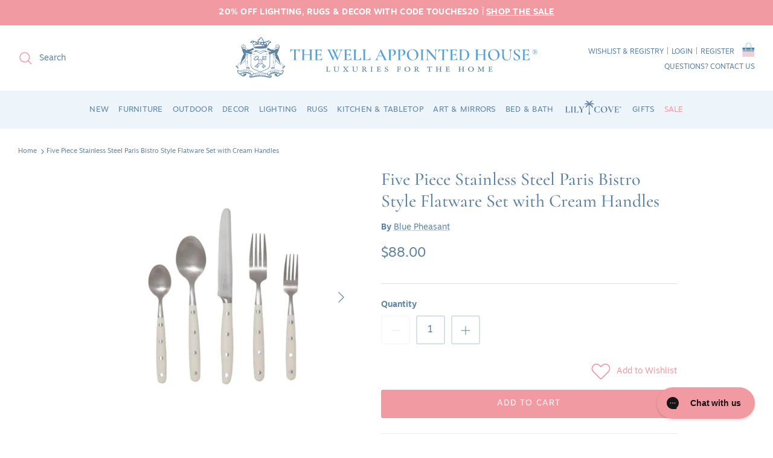

--- FILE ---
content_type: text/html; charset=utf-8
request_url: https://www.wellappointedhouse.com/products/five-piece-stainless-steel-flatware-set-with-cream-resin-handles
body_size: 60034
content:
<!doctype html><html lang="en" dir="ltr">
  <head><!--LOOMI SDK-->
<!--DO NOT EDIT-->
<link rel="preconnect"  href="https://live.visually-io.com/" crossorigin>
<link rel="dns-prefetch" href="https://live.visually-io.com/">
<script>
    const env = 2;
    var store = "the-well-appointed-house.myshopify.com";
    var alias = store.replace(".myshopify.com", "").replaceAll("-", "_").toUpperCase();
    var jitsuKey =  "js.55120330798";
    window.loomi_ctx = {...(window.loomi_ctx || {}),storeAlias:alias,jitsuKey,env};
    
    
	
	var product = {};
	var variants = [];
	
	variants.push({id:40032930267182,policy:"continue",price:8800,iq:208});
	
	product.variants = variants;
	product.oos = !true;
	product.price = 8800 ;
	window.loomi_ctx.current_product=product;
	window.loomi_ctx.productId=6827573706798;
	window.loomi_ctx.variantId=40032930267182;
	
</script>
<link href="https://live.visually-io.com/widgets/vsly-preact.min.js?k=js.55120330798&e=2&s=THE_WELL_APPOINTED_HOUSE" rel="preload" as="script">
<script type="text/javascript" src="https://live.visually-io.com/widgets/vsly-preact.min.js?k=js.55120330798&e=2&s=THE_WELL_APPOINTED_HOUSE"></script>
<link href="https://live.visually-io.com/cf/THE_WELL_APPOINTED_HOUSE.js" rel="preload" as="script">
<link href="https://live.visually-io.com/v/visually.js" rel="preload" as="script">
<script type="text/javascript" src="https://live.visually-io.com/cf/THE_WELL_APPOINTED_HOUSE.js"></script>
<script type="text/javascript" src="https://live.visually-io.com/v/visually.js"></script>
<script defer type="text/javascript" src="https://live.visually-io.com/v/visually-a.js"></script>
<!--LOOMI SDK-->


    <!-- Added by AVADA SEO Suite -->
    

<meta name="twitter:image" content="http://www.wellappointedhouse.com/cdn/shop/files/five-piece-stainless-steel-flatware-set-with-cream-resin-handles-flatware-the-well-appointed-house-1.webp?v=1691682463">
    
<script>
  const avadaLightJsExclude = ['cdn.nfcube.com', 'assets/ecom.js', 'variant-title-king', 'linked_options_variants', 'smile-loader.js', 'smart-product-filter-search', 'rivo-loyalty-referrals', 'avada-cookie-consent', 'consentmo-gdpr', 'quinn', 'pandectes'];
  const avadaLightJsInclude = ['https://www.googletagmanager.com/', 'https://connect.facebook.net/', 'https://business-api.tiktok.com/', 'https://static.klaviyo.com/'];
  window.AVADA_SPEED_BLACKLIST = avadaLightJsInclude.map(item => new RegExp(item, 'i'));
  window.AVADA_SPEED_WHITELIST = avadaLightJsExclude.map(item => new RegExp(item, 'i'));
</script>

<script>
  const isSpeedUpEnable = !1768811472771 || Date.now() < 1768811472771;
  if (isSpeedUpEnable) {
    const avadaSpeedUp=1;
    if(isSpeedUpEnable) {
  function _0x55aa(_0x575858,_0x2fd0be){const _0x30a92f=_0x1cb5();return _0x55aa=function(_0x4e8b41,_0xcd1690){_0x4e8b41=_0x4e8b41-(0xb5e+0xd*0x147+-0x1b1a);let _0x1c09f7=_0x30a92f[_0x4e8b41];return _0x1c09f7;},_0x55aa(_0x575858,_0x2fd0be);}(function(_0x4ad4dc,_0x42545f){const _0x5c7741=_0x55aa,_0x323f4d=_0x4ad4dc();while(!![]){try{const _0x588ea5=parseInt(_0x5c7741(0x10c))/(0xb6f+-0x1853+0xce5)*(-parseInt(_0x5c7741(0x157))/(-0x2363*0x1+0x1dd4+0x591*0x1))+-parseInt(_0x5c7741(0x171))/(0x269b+-0xeb+-0xf*0x283)*(parseInt(_0x5c7741(0x116))/(0x2e1+0x1*0x17b3+-0x110*0x19))+-parseInt(_0x5c7741(0x147))/(-0x1489+-0x312*0x6+0x26fa*0x1)+-parseInt(_0x5c7741(0xfa))/(-0x744+0x1*0xb5d+-0x413)*(-parseInt(_0x5c7741(0x102))/(-0x1e87+0x9e*-0x16+0x2c22))+parseInt(_0x5c7741(0x136))/(0x1e2d+0x1498+-0x1a3*0x1f)+parseInt(_0x5c7741(0x16e))/(0x460+0x1d96+0x3*-0xb4f)*(-parseInt(_0x5c7741(0xe3))/(-0x9ca+-0x1*-0x93f+0x1*0x95))+parseInt(_0x5c7741(0xf8))/(-0x1f73*0x1+0x6*-0x510+0x3dde);if(_0x588ea5===_0x42545f)break;else _0x323f4d['push'](_0x323f4d['shift']());}catch(_0x5d6d7e){_0x323f4d['push'](_0x323f4d['shift']());}}}(_0x1cb5,-0x193549+0x5dc3*-0x31+-0x2f963*-0x13),(function(){const _0x5cb2b4=_0x55aa,_0x23f9e9={'yXGBq':function(_0x237aef,_0x385938){return _0x237aef!==_0x385938;},'XduVF':function(_0x21018d,_0x56ff60){return _0x21018d===_0x56ff60;},'RChnz':_0x5cb2b4(0xf4)+_0x5cb2b4(0xe9)+_0x5cb2b4(0x14a),'TAsuR':function(_0xe21eca,_0x33e114){return _0xe21eca%_0x33e114;},'EvLYw':function(_0x1326ad,_0x261d04){return _0x1326ad!==_0x261d04;},'nnhAQ':_0x5cb2b4(0x107),'swpMF':_0x5cb2b4(0x16d),'plMMu':_0x5cb2b4(0xe8)+_0x5cb2b4(0x135),'PqBPA':function(_0x2ba85c,_0x35b541){return _0x2ba85c<_0x35b541;},'NKPCA':_0x5cb2b4(0xfc),'TINqh':function(_0x4116e3,_0x3ffd02,_0x2c8722){return _0x4116e3(_0x3ffd02,_0x2c8722);},'BAueN':_0x5cb2b4(0x120),'NgloT':_0x5cb2b4(0x14c),'ThSSU':function(_0xeb212a,_0x4341c1){return _0xeb212a+_0x4341c1;},'lDDHN':function(_0x4a1a48,_0x45ebfb){return _0x4a1a48 instanceof _0x45ebfb;},'toAYB':function(_0xcf0fa9,_0xf5fa6a){return _0xcf0fa9 instanceof _0xf5fa6a;},'VMiyW':function(_0x5300e4,_0x44e0f4){return _0x5300e4(_0x44e0f4);},'iyhbw':_0x5cb2b4(0x119),'zuWfR':function(_0x19c3e4,_0x4ee6e8){return _0x19c3e4<_0x4ee6e8;},'vEmrv':function(_0xd798cf,_0x5ea2dd){return _0xd798cf!==_0x5ea2dd;},'yxERj':function(_0x24b03b,_0x5aa292){return _0x24b03b||_0x5aa292;},'MZpwM':_0x5cb2b4(0x110)+_0x5cb2b4(0x109)+'pt','IeUHK':function(_0x5a4c7e,_0x2edf70){return _0x5a4c7e-_0x2edf70;},'Idvge':function(_0x3b526e,_0x36b469){return _0x3b526e<_0x36b469;},'qRwfm':_0x5cb2b4(0x16b)+_0x5cb2b4(0xf1),'CvXDN':function(_0x4b4208,_0x1db216){return _0x4b4208<_0x1db216;},'acPIM':function(_0x7d44b7,_0x3020d2){return _0x7d44b7(_0x3020d2);},'MyLMO':function(_0x22d4b2,_0xe7a6a0){return _0x22d4b2<_0xe7a6a0;},'boDyh':function(_0x176992,_0x346381,_0xab7fc){return _0x176992(_0x346381,_0xab7fc);},'ZANXD':_0x5cb2b4(0x10f)+_0x5cb2b4(0x12a)+_0x5cb2b4(0x142),'CXwRZ':_0x5cb2b4(0x123)+_0x5cb2b4(0x15f),'AuMHM':_0x5cb2b4(0x161),'KUuFZ':_0x5cb2b4(0xe6),'MSwtw':_0x5cb2b4(0x13a),'ERvPB':_0x5cb2b4(0x134),'ycTDj':_0x5cb2b4(0x15b),'Tvhir':_0x5cb2b4(0x154)},_0x469be1=_0x23f9e9[_0x5cb2b4(0x153)],_0x36fe07={'blacklist':window[_0x5cb2b4(0x11f)+_0x5cb2b4(0x115)+'T'],'whitelist':window[_0x5cb2b4(0x11f)+_0x5cb2b4(0x13e)+'T']},_0x26516a={'blacklisted':[]},_0x34e4a6=(_0x2be2f5,_0x25b3b2)=>{const _0x80dd2=_0x5cb2b4;if(_0x2be2f5&&(!_0x25b3b2||_0x23f9e9[_0x80dd2(0x13b)](_0x25b3b2,_0x469be1))&&(!_0x36fe07[_0x80dd2(0x170)]||_0x36fe07[_0x80dd2(0x170)][_0x80dd2(0x151)](_0xa5c7cf=>_0xa5c7cf[_0x80dd2(0x12b)](_0x2be2f5)))&&(!_0x36fe07[_0x80dd2(0x165)]||_0x36fe07[_0x80dd2(0x165)][_0x80dd2(0x156)](_0x4e2570=>!_0x4e2570[_0x80dd2(0x12b)](_0x2be2f5)))&&_0x23f9e9[_0x80dd2(0xf7)](avadaSpeedUp,0x5*0x256+-0x1*0x66c+-0x542+0.5)&&_0x2be2f5[_0x80dd2(0x137)](_0x23f9e9[_0x80dd2(0xe7)])){const _0x413c89=_0x2be2f5[_0x80dd2(0x16c)];return _0x23f9e9[_0x80dd2(0xf7)](_0x23f9e9[_0x80dd2(0x11e)](_0x413c89,-0x1deb*-0x1+0xf13+-0x2cfc),0x1176+-0x78b*0x5+0x1441);}return _0x2be2f5&&(!_0x25b3b2||_0x23f9e9[_0x80dd2(0xed)](_0x25b3b2,_0x469be1))&&(!_0x36fe07[_0x80dd2(0x170)]||_0x36fe07[_0x80dd2(0x170)][_0x80dd2(0x151)](_0x3d689d=>_0x3d689d[_0x80dd2(0x12b)](_0x2be2f5)))&&(!_0x36fe07[_0x80dd2(0x165)]||_0x36fe07[_0x80dd2(0x165)][_0x80dd2(0x156)](_0x26a7b3=>!_0x26a7b3[_0x80dd2(0x12b)](_0x2be2f5)));},_0x11462f=function(_0x42927f){const _0x346823=_0x5cb2b4,_0x5426ae=_0x42927f[_0x346823(0x159)+'te'](_0x23f9e9[_0x346823(0x14e)]);return _0x36fe07[_0x346823(0x170)]&&_0x36fe07[_0x346823(0x170)][_0x346823(0x156)](_0x107b0d=>!_0x107b0d[_0x346823(0x12b)](_0x5426ae))||_0x36fe07[_0x346823(0x165)]&&_0x36fe07[_0x346823(0x165)][_0x346823(0x151)](_0x1e7160=>_0x1e7160[_0x346823(0x12b)](_0x5426ae));},_0x39299f=new MutationObserver(_0x45c995=>{const _0x21802a=_0x5cb2b4,_0x3bc801={'mafxh':function(_0x6f9c57,_0x229989){const _0x9d39b1=_0x55aa;return _0x23f9e9[_0x9d39b1(0xf7)](_0x6f9c57,_0x229989);},'SrchE':_0x23f9e9[_0x21802a(0xe2)],'pvjbV':_0x23f9e9[_0x21802a(0xf6)]};for(let _0x333494=-0x7d7+-0x893+0x106a;_0x23f9e9[_0x21802a(0x158)](_0x333494,_0x45c995[_0x21802a(0x16c)]);_0x333494++){const {addedNodes:_0x1b685b}=_0x45c995[_0x333494];for(let _0x2f087=0x1f03+0x84b+0x1*-0x274e;_0x23f9e9[_0x21802a(0x158)](_0x2f087,_0x1b685b[_0x21802a(0x16c)]);_0x2f087++){const _0x4e5bac=_0x1b685b[_0x2f087];if(_0x23f9e9[_0x21802a(0xf7)](_0x4e5bac[_0x21802a(0x121)],-0x1f3a+-0x1*0x1b93+-0x3*-0x139a)&&_0x23f9e9[_0x21802a(0xf7)](_0x4e5bac[_0x21802a(0x152)],_0x23f9e9[_0x21802a(0xe0)])){const _0x5d9a67=_0x4e5bac[_0x21802a(0x107)],_0x3fb522=_0x4e5bac[_0x21802a(0x16d)];if(_0x23f9e9[_0x21802a(0x103)](_0x34e4a6,_0x5d9a67,_0x3fb522)){_0x26516a[_0x21802a(0x160)+'d'][_0x21802a(0x128)]([_0x4e5bac,_0x4e5bac[_0x21802a(0x16d)]]),_0x4e5bac[_0x21802a(0x16d)]=_0x469be1;const _0x1e52da=function(_0x2c95ff){const _0x359b13=_0x21802a;if(_0x3bc801[_0x359b13(0x118)](_0x4e5bac[_0x359b13(0x159)+'te'](_0x3bc801[_0x359b13(0x166)]),_0x469be1))_0x2c95ff[_0x359b13(0x112)+_0x359b13(0x150)]();_0x4e5bac[_0x359b13(0xec)+_0x359b13(0x130)](_0x3bc801[_0x359b13(0xe4)],_0x1e52da);};_0x4e5bac[_0x21802a(0x12d)+_0x21802a(0x163)](_0x23f9e9[_0x21802a(0xf6)],_0x1e52da),_0x4e5bac[_0x21802a(0x12c)+_0x21802a(0x131)]&&_0x4e5bac[_0x21802a(0x12c)+_0x21802a(0x131)][_0x21802a(0x11a)+'d'](_0x4e5bac);}}}}});_0x39299f[_0x5cb2b4(0x105)](document[_0x5cb2b4(0x10b)+_0x5cb2b4(0x16a)],{'childList':!![],'subtree':!![]});const _0x2910a9=/[|\\{}()\[\]^$+*?.]/g,_0xa9f173=function(..._0x1baa33){const _0x3053cc=_0x5cb2b4,_0x2e6f61={'mMWha':function(_0x158c76,_0x5c404b){const _0x25a05c=_0x55aa;return _0x23f9e9[_0x25a05c(0xf7)](_0x158c76,_0x5c404b);},'BXirI':_0x23f9e9[_0x3053cc(0x141)],'COGok':function(_0x421bf7,_0x55453a){const _0x4fd417=_0x3053cc;return _0x23f9e9[_0x4fd417(0x167)](_0x421bf7,_0x55453a);},'XLSAp':function(_0x193984,_0x35c446){const _0x5bbecf=_0x3053cc;return _0x23f9e9[_0x5bbecf(0xed)](_0x193984,_0x35c446);},'EygRw':function(_0xfbb69c,_0x21b15d){const _0xe5c840=_0x3053cc;return _0x23f9e9[_0xe5c840(0x104)](_0xfbb69c,_0x21b15d);},'xZuNx':_0x23f9e9[_0x3053cc(0x139)],'SBUaW':function(_0x5739bf,_0x2c2fab){const _0x42cbb1=_0x3053cc;return _0x23f9e9[_0x42cbb1(0x172)](_0x5739bf,_0x2c2fab);},'EAoTR':function(_0x123b29,_0x5b29bf){const _0x2828d2=_0x3053cc;return _0x23f9e9[_0x2828d2(0x11d)](_0x123b29,_0x5b29bf);},'cdYdq':_0x23f9e9[_0x3053cc(0x14e)],'WzJcf':_0x23f9e9[_0x3053cc(0xe2)],'nytPK':function(_0x53f733,_0x4ad021){const _0x4f0333=_0x3053cc;return _0x23f9e9[_0x4f0333(0x148)](_0x53f733,_0x4ad021);},'oUrHG':_0x23f9e9[_0x3053cc(0x14d)],'dnxjX':function(_0xed6b5f,_0x573f55){const _0x57aa03=_0x3053cc;return _0x23f9e9[_0x57aa03(0x15a)](_0xed6b5f,_0x573f55);}};_0x23f9e9[_0x3053cc(0x15d)](_0x1baa33[_0x3053cc(0x16c)],-0x1a3*-0x9+-0xf9*0xb+-0x407*0x1)?(_0x36fe07[_0x3053cc(0x170)]=[],_0x36fe07[_0x3053cc(0x165)]=[]):(_0x36fe07[_0x3053cc(0x170)]&&(_0x36fe07[_0x3053cc(0x170)]=_0x36fe07[_0x3053cc(0x170)][_0x3053cc(0x106)](_0xa8e001=>_0x1baa33[_0x3053cc(0x156)](_0x4a8a28=>{const _0x2e425b=_0x3053cc;if(_0x2e6f61[_0x2e425b(0x111)](typeof _0x4a8a28,_0x2e6f61[_0x2e425b(0x155)]))return!_0xa8e001[_0x2e425b(0x12b)](_0x4a8a28);else{if(_0x2e6f61[_0x2e425b(0xeb)](_0x4a8a28,RegExp))return _0x2e6f61[_0x2e425b(0x145)](_0xa8e001[_0x2e425b(0xdf)](),_0x4a8a28[_0x2e425b(0xdf)]());}}))),_0x36fe07[_0x3053cc(0x165)]&&(_0x36fe07[_0x3053cc(0x165)]=[..._0x36fe07[_0x3053cc(0x165)],..._0x1baa33[_0x3053cc(0xff)](_0x4e4c02=>{const _0x7c755c=_0x3053cc;if(_0x23f9e9[_0x7c755c(0xf7)](typeof _0x4e4c02,_0x23f9e9[_0x7c755c(0x141)])){const _0x932437=_0x4e4c02[_0x7c755c(0xea)](_0x2910a9,_0x23f9e9[_0x7c755c(0x16f)]),_0x34e686=_0x23f9e9[_0x7c755c(0xf0)](_0x23f9e9[_0x7c755c(0xf0)]('.*',_0x932437),'.*');if(_0x36fe07[_0x7c755c(0x165)][_0x7c755c(0x156)](_0x21ef9a=>_0x21ef9a[_0x7c755c(0xdf)]()!==_0x34e686[_0x7c755c(0xdf)]()))return new RegExp(_0x34e686);}else{if(_0x23f9e9[_0x7c755c(0x117)](_0x4e4c02,RegExp)){if(_0x36fe07[_0x7c755c(0x165)][_0x7c755c(0x156)](_0x5a3f09=>_0x5a3f09[_0x7c755c(0xdf)]()!==_0x4e4c02[_0x7c755c(0xdf)]()))return _0x4e4c02;}}return null;})[_0x3053cc(0x106)](Boolean)]));const _0x3eeb55=document[_0x3053cc(0x11b)+_0x3053cc(0x10e)](_0x23f9e9[_0x3053cc(0xf0)](_0x23f9e9[_0x3053cc(0xf0)](_0x23f9e9[_0x3053cc(0x122)],_0x469be1),'"]'));for(let _0xf831f7=-0x21aa+-0x1793+0x393d*0x1;_0x23f9e9[_0x3053cc(0x14b)](_0xf831f7,_0x3eeb55[_0x3053cc(0x16c)]);_0xf831f7++){const _0x5868cb=_0x3eeb55[_0xf831f7];_0x23f9e9[_0x3053cc(0x132)](_0x11462f,_0x5868cb)&&(_0x26516a[_0x3053cc(0x160)+'d'][_0x3053cc(0x128)]([_0x5868cb,_0x23f9e9[_0x3053cc(0x14d)]]),_0x5868cb[_0x3053cc(0x12c)+_0x3053cc(0x131)][_0x3053cc(0x11a)+'d'](_0x5868cb));}let _0xdf8cd0=-0x17da+0x2461+-0xc87*0x1;[..._0x26516a[_0x3053cc(0x160)+'d']][_0x3053cc(0x10d)](([_0x226aeb,_0x33eaa7],_0xe33bca)=>{const _0x2aa7bf=_0x3053cc;if(_0x2e6f61[_0x2aa7bf(0x143)](_0x11462f,_0x226aeb)){const _0x41da0d=document[_0x2aa7bf(0x11c)+_0x2aa7bf(0x131)](_0x2e6f61[_0x2aa7bf(0x127)]);for(let _0x6784c7=0xd7b+-0xaa5+-0x2d6;_0x2e6f61[_0x2aa7bf(0x164)](_0x6784c7,_0x226aeb[_0x2aa7bf(0xe5)][_0x2aa7bf(0x16c)]);_0x6784c7++){const _0x4ca758=_0x226aeb[_0x2aa7bf(0xe5)][_0x6784c7];_0x2e6f61[_0x2aa7bf(0x12f)](_0x4ca758[_0x2aa7bf(0x133)],_0x2e6f61[_0x2aa7bf(0x13f)])&&_0x2e6f61[_0x2aa7bf(0x145)](_0x4ca758[_0x2aa7bf(0x133)],_0x2e6f61[_0x2aa7bf(0x100)])&&_0x41da0d[_0x2aa7bf(0xe1)+'te'](_0x4ca758[_0x2aa7bf(0x133)],_0x226aeb[_0x2aa7bf(0xe5)][_0x6784c7][_0x2aa7bf(0x12e)]);}_0x41da0d[_0x2aa7bf(0xe1)+'te'](_0x2e6f61[_0x2aa7bf(0x13f)],_0x226aeb[_0x2aa7bf(0x107)]),_0x41da0d[_0x2aa7bf(0xe1)+'te'](_0x2e6f61[_0x2aa7bf(0x100)],_0x2e6f61[_0x2aa7bf(0x101)](_0x33eaa7,_0x2e6f61[_0x2aa7bf(0x126)])),document[_0x2aa7bf(0x113)][_0x2aa7bf(0x146)+'d'](_0x41da0d),_0x26516a[_0x2aa7bf(0x160)+'d'][_0x2aa7bf(0x162)](_0x2e6f61[_0x2aa7bf(0x13d)](_0xe33bca,_0xdf8cd0),-0x105d*0x2+0x1*-0xeaa+0x2f65),_0xdf8cd0++;}}),_0x36fe07[_0x3053cc(0x170)]&&_0x23f9e9[_0x3053cc(0xf3)](_0x36fe07[_0x3053cc(0x170)][_0x3053cc(0x16c)],0x10f2+-0x1a42+0x951)&&_0x39299f[_0x3053cc(0x15c)]();},_0x4c2397=document[_0x5cb2b4(0x11c)+_0x5cb2b4(0x131)],_0x573f89={'src':Object[_0x5cb2b4(0x14f)+_0x5cb2b4(0xfd)+_0x5cb2b4(0x144)](HTMLScriptElement[_0x5cb2b4(0xf9)],_0x23f9e9[_0x5cb2b4(0x14e)]),'type':Object[_0x5cb2b4(0x14f)+_0x5cb2b4(0xfd)+_0x5cb2b4(0x144)](HTMLScriptElement[_0x5cb2b4(0xf9)],_0x23f9e9[_0x5cb2b4(0xe2)])};document[_0x5cb2b4(0x11c)+_0x5cb2b4(0x131)]=function(..._0x4db605){const _0x1480b5=_0x5cb2b4,_0x3a6982={'KNNxG':function(_0x32fa39,_0x2a57e4,_0x3cc08f){const _0x5ead12=_0x55aa;return _0x23f9e9[_0x5ead12(0x169)](_0x32fa39,_0x2a57e4,_0x3cc08f);}};if(_0x23f9e9[_0x1480b5(0x13b)](_0x4db605[-0x4*-0x376+0x4*0x2f+-0xe94][_0x1480b5(0x140)+'e'](),_0x23f9e9[_0x1480b5(0x139)]))return _0x4c2397[_0x1480b5(0x114)](document)(..._0x4db605);const _0x2f091d=_0x4c2397[_0x1480b5(0x114)](document)(..._0x4db605);try{Object[_0x1480b5(0xf2)+_0x1480b5(0x149)](_0x2f091d,{'src':{..._0x573f89[_0x1480b5(0x107)],'set'(_0x3ae2bc){const _0x5d6fdc=_0x1480b5;_0x3a6982[_0x5d6fdc(0x129)](_0x34e4a6,_0x3ae2bc,_0x2f091d[_0x5d6fdc(0x16d)])&&_0x573f89[_0x5d6fdc(0x16d)][_0x5d6fdc(0x10a)][_0x5d6fdc(0x125)](this,_0x469be1),_0x573f89[_0x5d6fdc(0x107)][_0x5d6fdc(0x10a)][_0x5d6fdc(0x125)](this,_0x3ae2bc);}},'type':{..._0x573f89[_0x1480b5(0x16d)],'get'(){const _0x436e9e=_0x1480b5,_0x4b63b9=_0x573f89[_0x436e9e(0x16d)][_0x436e9e(0xfb)][_0x436e9e(0x125)](this);if(_0x23f9e9[_0x436e9e(0xf7)](_0x4b63b9,_0x469be1)||_0x23f9e9[_0x436e9e(0x103)](_0x34e4a6,this[_0x436e9e(0x107)],_0x4b63b9))return null;return _0x4b63b9;},'set'(_0x174ea3){const _0x1dff57=_0x1480b5,_0xa2fd13=_0x23f9e9[_0x1dff57(0x103)](_0x34e4a6,_0x2f091d[_0x1dff57(0x107)],_0x2f091d[_0x1dff57(0x16d)])?_0x469be1:_0x174ea3;_0x573f89[_0x1dff57(0x16d)][_0x1dff57(0x10a)][_0x1dff57(0x125)](this,_0xa2fd13);}}}),_0x2f091d[_0x1480b5(0xe1)+'te']=function(_0x5b0870,_0x8c60d5){const _0xab22d4=_0x1480b5;if(_0x23f9e9[_0xab22d4(0xf7)](_0x5b0870,_0x23f9e9[_0xab22d4(0xe2)])||_0x23f9e9[_0xab22d4(0xf7)](_0x5b0870,_0x23f9e9[_0xab22d4(0x14e)]))_0x2f091d[_0x5b0870]=_0x8c60d5;else HTMLScriptElement[_0xab22d4(0xf9)][_0xab22d4(0xe1)+'te'][_0xab22d4(0x125)](_0x2f091d,_0x5b0870,_0x8c60d5);};}catch(_0x5a9461){console[_0x1480b5(0x168)](_0x23f9e9[_0x1480b5(0xef)],_0x5a9461);}return _0x2f091d;};const _0x5883c5=[_0x23f9e9[_0x5cb2b4(0xfe)],_0x23f9e9[_0x5cb2b4(0x13c)],_0x23f9e9[_0x5cb2b4(0xf5)],_0x23f9e9[_0x5cb2b4(0x15e)],_0x23f9e9[_0x5cb2b4(0x138)],_0x23f9e9[_0x5cb2b4(0x124)]],_0x4ab8d2=_0x5883c5[_0x5cb2b4(0xff)](_0x439d08=>{return{'type':_0x439d08,'listener':()=>_0xa9f173(),'options':{'passive':!![]}};});_0x4ab8d2[_0x5cb2b4(0x10d)](_0x4d3535=>{const _0x3882ab=_0x5cb2b4;document[_0x3882ab(0x12d)+_0x3882ab(0x163)](_0x4d3535[_0x3882ab(0x16d)],_0x4d3535[_0x3882ab(0xee)],_0x4d3535[_0x3882ab(0x108)]);});}()));function _0x1cb5(){const _0x15f8e0=['ault','some','tagName','CXwRZ','wheel','BXirI','every','6lYvYYX','PqBPA','getAttribu','IeUHK','touchstart','disconnect','Idvge','ERvPB','/blocked','blackliste','keydown','splice','stener','SBUaW','whitelist','SrchE','toAYB','warn','boDyh','ement','script[typ','length','type','346347wGqEBH','NgloT','blacklist','33OVoYHk','zuWfR','toString','NKPCA','setAttribu','swpMF','230EEqEiq','pvjbV','attributes','mousemove','RChnz','beforescri','y.com/exte','replace','COGok','removeEven','EvLYw','listener','ZANXD','ThSSU','e="','defineProp','MyLMO','cdn.shopif','MSwtw','plMMu','XduVF','22621984JRJQxz','prototype','8818116NVbcZr','get','SCRIPT','ertyDescri','AuMHM','map','WzJcf','nytPK','7kiZatp','TINqh','VMiyW','observe','filter','src','options','n/javascri','set','documentEl','478083wuqgQV','forEach','torAll','Avada cann','applicatio','mMWha','preventDef','head','bind','D_BLACKLIS','75496skzGVx','lDDHN','mafxh','script','removeChil','querySelec','createElem','vEmrv','TAsuR','AVADA_SPEE','string','nodeType','qRwfm','javascript','Tvhir','call','oUrHG','xZuNx','push','KNNxG','ot lazy lo','test','parentElem','addEventLi','value','EAoTR','tListener','ent','acPIM','name','touchmove','ptexecute','6968312SmqlIb','includes','ycTDj','iyhbw','touchend','yXGBq','KUuFZ','dnxjX','D_WHITELIS','cdYdq','toLowerCas','BAueN','ad script','EygRw','ptor','XLSAp','appendChil','4975500NoPAFA','yxERj','erties','nsions','CvXDN','\$&','MZpwM','nnhAQ','getOwnProp'];_0x1cb5=function(){return _0x15f8e0;};return _0x1cb5();}
}
    class LightJsLoader{constructor(e){this.jQs=[],this.listener=this.handleListener.bind(this,e),this.scripts=["default","defer","async"].reduce(((e,t)=>({...e,[t]:[]})),{});const t=this;e.forEach((e=>window.addEventListener(e,t.listener,{passive:!0})))}handleListener(e){const t=this;return e.forEach((e=>window.removeEventListener(e,t.listener))),"complete"===document.readyState?this.handleDOM():document.addEventListener("readystatechange",(e=>{if("complete"===e.target.readyState)return setTimeout(t.handleDOM.bind(t),1)}))}async handleDOM(){this.suspendEvent(),this.suspendJQuery(),this.findScripts(),this.preloadScripts();for(const e of Object.keys(this.scripts))await this.replaceScripts(this.scripts[e]);for(const e of["DOMContentLoaded","readystatechange"])await this.requestRepaint(),document.dispatchEvent(new Event("lightJS-"+e));document.lightJSonreadystatechange&&document.lightJSonreadystatechange();for(const e of["DOMContentLoaded","load"])await this.requestRepaint(),window.dispatchEvent(new Event("lightJS-"+e));await this.requestRepaint(),window.lightJSonload&&window.lightJSonload(),await this.requestRepaint(),this.jQs.forEach((e=>e(window).trigger("lightJS-jquery-load"))),window.dispatchEvent(new Event("lightJS-pageshow")),await this.requestRepaint(),window.lightJSonpageshow&&window.lightJSonpageshow()}async requestRepaint(){return new Promise((e=>requestAnimationFrame(e)))}findScripts(){document.querySelectorAll("script[type=lightJs]").forEach((e=>{e.hasAttribute("src")?e.hasAttribute("async")&&e.async?this.scripts.async.push(e):e.hasAttribute("defer")&&e.defer?this.scripts.defer.push(e):this.scripts.default.push(e):this.scripts.default.push(e)}))}preloadScripts(){const e=this,t=Object.keys(this.scripts).reduce(((t,n)=>[...t,...e.scripts[n]]),[]),n=document.createDocumentFragment();t.forEach((e=>{const t=e.getAttribute("src");if(!t)return;const s=document.createElement("link");s.href=t,s.rel="preload",s.as="script",n.appendChild(s)})),document.head.appendChild(n)}async replaceScripts(e){let t;for(;t=e.shift();)await this.requestRepaint(),new Promise((e=>{const n=document.createElement("script");[...t.attributes].forEach((e=>{"type"!==e.nodeName&&n.setAttribute(e.nodeName,e.nodeValue)})),t.hasAttribute("src")?(n.addEventListener("load",e),n.addEventListener("error",e)):(n.text=t.text,e()),t.parentNode.replaceChild(n,t)}))}suspendEvent(){const e={};[{obj:document,name:"DOMContentLoaded"},{obj:window,name:"DOMContentLoaded"},{obj:window,name:"load"},{obj:window,name:"pageshow"},{obj:document,name:"readystatechange"}].map((t=>function(t,n){function s(n){return e[t].list.indexOf(n)>=0?"lightJS-"+n:n}e[t]||(e[t]={list:[n],add:t.addEventListener,remove:t.removeEventListener},t.addEventListener=(...n)=>{n[0]=s(n[0]),e[t].add.apply(t,n)},t.removeEventListener=(...n)=>{n[0]=s(n[0]),e[t].remove.apply(t,n)})}(t.obj,t.name))),[{obj:document,name:"onreadystatechange"},{obj:window,name:"onpageshow"}].map((e=>function(e,t){let n=e[t];Object.defineProperty(e,t,{get:()=>n||function(){},set:s=>{e["lightJS"+t]=n=s}})}(e.obj,e.name)))}suspendJQuery(){const e=this;let t=window.jQuery;Object.defineProperty(window,"jQuery",{get:()=>t,set(n){if(!n||!n.fn||!e.jQs.includes(n))return void(t=n);n.fn.ready=n.fn.init.prototype.ready=e=>{e.bind(document)(n)};const s=n.fn.on;n.fn.on=n.fn.init.prototype.on=function(...e){if(window!==this[0])return s.apply(this,e),this;const t=e=>e.split(" ").map((e=>"load"===e||0===e.indexOf("load.")?"lightJS-jquery-load":e)).join(" ");return"string"==typeof e[0]||e[0]instanceof String?(e[0]=t(e[0]),s.apply(this,e),this):("object"==typeof e[0]&&Object.keys(e[0]).forEach((n=>{delete Object.assign(e[0],{[t(n)]:e[0][n]})[n]})),s.apply(this,e),this)},e.jQs.push(n),t=n}})}}
new LightJsLoader(["keydown","mousemove","touchend","touchmove","touchstart","wheel"]);
  }
</script>


<!-- Added by AVADA SEO Suite: Product Structured Data -->
<script type="application/ld+json">{
"@context": "https://schema.org/",
"@type": "Product",
"@id": "https://www.wellappointedhouse.com/products/five-piece-stainless-steel-flatware-set-with-cream-resin-handles",
"name": "Five Piece Stainless Steel Paris Bistro Style Flatware Set with Cream Handles",
"description": "An elevated redesign of a familiar classic, the Jones’ colored handles are molded with durable resin and riveted firmly into place for daily use.Product OverviewMaterial: POM/Stainless SteelFinish: Cream/SilverCare: Dishwasher SafeDimensions: Knife, 1&quot;W X 9.5&quot;HDinner Fork, 1&quot;W X 8&quot;HSalad Fork, 1&quot;W X 7&quot;HSoup Spoon, 1.5&quot;W X 8&quot;HTea Spoon, 1&quot;W X 6.5&quot;HIncludes 5 pieces",
"brand": {
  "@type": "Brand",
  "name": "Blue Pheasant"
},
"offers": {
  "@type": "Offer",
  "price": "88.0",
  "priceCurrency": "USD",
  "itemCondition": "https://schema.org/NewCondition",
  "availability": "https://schema.org/InStock",
  "url": "https://www.wellappointedhouse.com/products/five-piece-stainless-steel-flatware-set-with-cream-resin-handles"
},
"image": [
  "https://www.wellappointedhouse.com/cdn/shop/files/five-piece-stainless-steel-flatware-set-with-cream-resin-handles-flatware-the-well-appointed-house-1.webp?v=1691682463",
  "https://www.wellappointedhouse.com/cdn/shop/files/five-piece-stainless-steel-flatware-set-with-cream-resin-handles-flatware-the-well-appointed-house-2.png?v=1691682465",
  "https://www.wellappointedhouse.com/cdn/shop/files/five-piece-stainless-steel-flatware-set-with-cream-resin-handles-flatware-the-well-appointed-house-3.jpg?v=1691682468",
  "https://www.wellappointedhouse.com/cdn/shop/files/five-piece-stainless-steel-flatware-set-with-cream-resin-handles-flatware-the-well-appointed-house-4.webp?v=1691682471",
  "https://www.wellappointedhouse.com/cdn/shop/files/five-piece-stainless-steel-flatware-set-with-cream-resin-handles-flatware-the-well-appointed-house-5.jpg?v=1691682473"
],
"releaseDate": "2025-03-28 18:15:38 -0400",
"sku": "BP-BP002513",
"mpn": "8415971014932"}</script>
<!-- /Added by AVADA SEO Suite --><!-- Added by AVADA SEO Suite: Breadcrumb Structured Data  -->
<script type="application/ld+json">{
  "@context": "https://schema.org",
  "@type": "BreadcrumbList",
  "itemListElement": [{
    "@type": "ListItem",
    "position": 1,
    "name": "Home",
    "item": "https://www.wellappointedhouse.com"
  }, {
    "@type": "ListItem",
    "position": 2,
    "name": "Five Piece Stainless Steel Paris Bistro Style Flatware Set with Cream Handles",
    "item": "https://www.wellappointedhouse.com/products/five-piece-stainless-steel-flatware-set-with-cream-resin-handles"
  }]
}
</script>
<!-- Added by AVADA SEO Suite -->

    <!-- /Added by AVADA SEO Suite -->
    <!-- Google Tag Manager -->
    <script>
      (function (w, d, s, l, i) {
        w[l] = w[l] || [];
        w[l].push({ 'gtm.start': new Date().getTime(), event: 'gtm.js' });
        var f = d.getElementsByTagName(s)[0],
          j = d.createElement(s),
          dl = l != 'dataLayer' ? '&l=' + l : '';
        j.async = true;
        j.src = 'https://www.googletagmanager.com/gtm.js?id=' + i + dl;
        f.parentNode.insertBefore(j, f);
      })(window, document, 'script', 'dataLayer', 'GTM-T8RNGZN');
    </script>
    <!-- End Google Tag Manager -->

    <!-- MS Clarity - FifthEffect -->
    <script type="text/javascript">
      (function (c, l, a, r, i, t, y) {
        c[a] =
          c[a] ||
          function () {
            (c[a].q = c[a].q || []).push(arguments);
          };
        t = l.createElement(r);
        t.async = 1;
        t.src = 'https://www.clarity.ms/tag/' + i;
        y = l.getElementsByTagName(r)[0];
        y.parentNode.insertBefore(t, y);
      })(window, document, 'clarity', 'script', 'fguqp4vc12');
    </script>
    <!-- Symmetry 5.5.1 -->

    <link rel="preload" href="//www.wellappointedhouse.com/cdn/shop/t/86/assets/styles.aio.min.css?v=11194104486904900391768423177" as="style">
    <meta charset="utf-8">
<meta name="viewport" content="width=device-width,initial-scale=1.0">
<meta http-equiv="X-UA-Compatible" content="IE=edge">

<link rel="preconnect" href="https://cdn.shopify.com" crossorigin>
<link rel="preconnect" href="https://fonts.shopify.com" crossorigin>
<link rel="preconnect" href="https://fonts.shopify.com" crossorigin>
<link rel="preconnect" href="https://monorail-edge.shopifysvc.com">
<link rel="preconnect" href="https://use.typekit.net" crossorigin>
<link rel="preconnect" href="https://p.typekit.net" crossorigin><link rel="preload" as="font" href="//www.wellappointedhouse.com/cdn/fonts/cormorant/cormorant_n5.897f6a30ce53863d490505c0132c13f3a2107ba7.woff2" type="font/woff2" crossorigin><link rel="stylesheet" type="text/css" href="https://use.typekit.net/hvj7zca.css">
<link rel="stylesheet" type="text/css" href="https://use.typekit.net/xgo5kxx.css">

<link rel="preload" href="//www.wellappointedhouse.com/cdn/shop/t/86/assets/vendor.min.js?v=11589511144441591071765902299" as="script">
<link rel="preload" href="//www.wellappointedhouse.com/cdn/shop/t/86/assets/theme.aio.min.js?v=101159957294597849161768423176" as="script"><link rel="canonical" href="https://www.wellappointedhouse.com/products/five-piece-stainless-steel-flatware-set-with-cream-resin-handles"><link rel="shortcut icon" href="//www.wellappointedhouse.com/cdn/shop/files/design_studio_logo.png?v=1668793302" type="image/png"><meta name="description" content="An elevated redesign of a familiar classic, the Jones’ colored handles are molded with durable resin and riveted firmly into place for daily use. Product Overview Material: POM/Stainless Steel Finish: Cream/Silver Care: Dishwasher Safe Dimensions:  Knife, 1&quot;W X 9.5&quot;H Dinner Fork, 1&quot;W X 8&quot;H Salad Fork, 1&quot;W X 7&quot;H Soup Sp"><script>
  let subscribers = {};
  function subscribe(s, r) {
    return (
      void 0 === subscribers[s] && (subscribers[s] = []),
      (subscribers[s] = [...subscribers[s], r]),
      function b() {
        subscribers[s] = subscribers[s].filter((s) => s !== r);
      }
    );
  }
  function publish(s, r) {
    subscribers[s] &&
      subscribers[s].forEach((s) => {
        s(r);
      });
  }
</script>


    <title>
      Five Piece Stainless Steel Paris Bistro Style Flatware Set with Cream 
      
      
       &ndash; The Well Appointed House
    </title>

    <meta property="og:site_name" content="The Well Appointed House">
<meta property="og:url" content="https://www.wellappointedhouse.com/products/five-piece-stainless-steel-flatware-set-with-cream-resin-handles">
<meta property="og:title" content="Five Piece Stainless Steel Paris Bistro Style Flatware Set with Cream ">
<meta property="og:type" content="product">
<meta property="og:description" content="An elevated redesign of a familiar classic, the Jones’ colored handles are molded with durable resin and riveted firmly into place for daily use. Product Overview Material: POM/Stainless Steel Finish: Cream/Silver Care: Dishwasher Safe Dimensions:  Knife, 1&quot;W X 9.5&quot;H Dinner Fork, 1&quot;W X 8&quot;H Salad Fork, 1&quot;W X 7&quot;H Soup Sp"><meta property="og:image" content="http://www.wellappointedhouse.com/cdn/shop/files/five-piece-stainless-steel-flatware-set-with-cream-resin-handles-flatware-the-well-appointed-house-1_1200x1200.webp?v=1691682463">
  <meta property="og:image:secure_url" content="https://www.wellappointedhouse.com/cdn/shop/files/five-piece-stainless-steel-flatware-set-with-cream-resin-handles-flatware-the-well-appointed-house-1_1200x1200.webp?v=1691682463">
  <meta property="og:image:width" content="2048">
  <meta property="og:image:height" content="2048"><meta property="og:price:amount" content="88.00">
  <meta property="og:price:currency" content="USD"><meta name="twitter:site" content="@wellapp"><meta name="twitter:card" content="summary_large_image">
<meta name="twitter:title" content="Five Piece Stainless Steel Paris Bistro Style Flatware Set with Cream ">
<meta name="twitter:description" content="An elevated redesign of a familiar classic, the Jones’ colored handles are molded with durable resin and riveted firmly into place for daily use. Product Overview Material: POM/Stainless Steel Finish: Cream/Silver Care: Dishwasher Safe Dimensions:  Knife, 1&quot;W X 9.5&quot;H Dinner Fork, 1&quot;W X 8&quot;H Salad Fork, 1&quot;W X 7&quot;H Soup Sp">


    <link href="//www.wellappointedhouse.com/cdn/shop/t/86/assets/styles.aio.min.css?v=11194104486904900391768423177" rel="stylesheet" type="text/css" media="all" />
    

    <script>
      window.Shopify = window.Shopify || {theme: {id: 128502038574, role: 'main' } };
      
      window._template = {
          directory: "",
          name: "product",
          suffix: ""
      }
    </script>
    <script src="https://cdn.intelligems.io/e0d79d84c05e.js"></script>

    <script>
      window.theme = window.theme || {};
      theme.money_format_with_product_code_preference = "${{amount}}";
      theme.money_format_with_cart_code_preference = "${{amount}}";
      theme.money_format = "${{amount}}";
      theme.strings = {
        previous: "Previous",
        next: "Next",
        addressError: "Error looking up that address",
        addressNoResults: "No results for that address",
        addressQueryLimit: "You have exceeded the Google API usage limit. Consider upgrading to a \u003ca href=\"https:\/\/developers.google.com\/maps\/premium\/usage-limits\"\u003ePremium Plan\u003c\/a\u003e.",
        authError: "There was a problem authenticating your Google Maps API Key.",
        icon_labels_left: "Left",
        icon_labels_right: "Right",
        icon_labels_down: "Down",
        icon_labels_close: "Close",
        icon_labels_plus: "Plus",
        cart_terms_confirmation: "You must agree to the terms and conditions before continuing.",
        products_listing_from: "From",
        layout_live_search_see_all: "See all results",
        products_product_add_to_cart: "Add to Cart",
        products_variant_no_stock: "Sold out",
        products_variant_non_existent: "Unavailable",
        products_product_pick_a: "Pick a",
        general_navigation_menu_toggle_aria_label: "Toggle menu",
        general_accessibility_labels_close: "Close",
        products_product_adding_to_cart: "Adding",
        products_product_added_to_cart: "Added to cart",
        general_quick_search_pages: "Pages",
        general_quick_search_no_results: "Sorry, we couldn\u0026#39;t find any results",
        collections_general_see_all_subcollections: "See all..."
      };
      theme.routes = {
        cart_url: '/cart',
        cart_add_url: '/cart/add.js',
        cart_change_url: '/cart/change',
        cart_update_url: '/cart/update',
        predictive_search_url: '/search/suggest'
      };
      theme.settings = {
        cart_type: "drawer",
        quickbuy_style: "button",
        avoid_orphans: true
      };
      document.documentElement.classList.add('js');
    </script><script>window.performance && window.performance.mark && window.performance.mark('shopify.content_for_header.start');</script><meta name="facebook-domain-verification" content="nvjxenk4hilswvmlp4qeffiwdi0gex">
<meta name="google-site-verification" content="4NAkkA4sunbNwqtMLMK36LYtrbA4kA1PAwF5QqALl58">
<meta id="shopify-digital-wallet" name="shopify-digital-wallet" content="/55120330798/digital_wallets/dialog">
<meta name="shopify-checkout-api-token" content="fcdd3bd0e485c6b529fab7589cb8f042">
<meta id="in-context-paypal-metadata" data-shop-id="55120330798" data-venmo-supported="false" data-environment="production" data-locale="en_US" data-paypal-v4="true" data-currency="USD">
<link rel="alternate" type="application/json+oembed" href="https://www.wellappointedhouse.com/products/five-piece-stainless-steel-flatware-set-with-cream-resin-handles.oembed">
<script async="async" src="/checkouts/internal/preloads.js?locale=en-US"></script>
<link rel="preconnect" href="https://shop.app" crossorigin="anonymous">
<script async="async" src="https://shop.app/checkouts/internal/preloads.js?locale=en-US&shop_id=55120330798" crossorigin="anonymous"></script>
<script id="apple-pay-shop-capabilities" type="application/json">{"shopId":55120330798,"countryCode":"US","currencyCode":"USD","merchantCapabilities":["supports3DS"],"merchantId":"gid:\/\/shopify\/Shop\/55120330798","merchantName":"The Well Appointed House","requiredBillingContactFields":["postalAddress","email","phone"],"requiredShippingContactFields":["postalAddress","email","phone"],"shippingType":"shipping","supportedNetworks":["visa","masterCard","amex","discover","elo","jcb"],"total":{"type":"pending","label":"The Well Appointed House","amount":"1.00"},"shopifyPaymentsEnabled":true,"supportsSubscriptions":true}</script>
<script id="shopify-features" type="application/json">{"accessToken":"fcdd3bd0e485c6b529fab7589cb8f042","betas":["rich-media-storefront-analytics"],"domain":"www.wellappointedhouse.com","predictiveSearch":true,"shopId":55120330798,"locale":"en"}</script>
<script>var Shopify = Shopify || {};
Shopify.shop = "the-well-appointed-house.myshopify.com";
Shopify.locale = "en";
Shopify.currency = {"active":"USD","rate":"1.0"};
Shopify.country = "US";
Shopify.theme = {"name":"Post Holiday HP - 2025\/2026","id":128502038574,"schema_name":"Symmetry","schema_version":"5.5.1","theme_store_id":null,"role":"main"};
Shopify.theme.handle = "null";
Shopify.theme.style = {"id":null,"handle":null};
Shopify.cdnHost = "www.wellappointedhouse.com/cdn";
Shopify.routes = Shopify.routes || {};
Shopify.routes.root = "/";</script>
<script type="module">!function(o){(o.Shopify=o.Shopify||{}).modules=!0}(window);</script>
<script>!function(o){function n(){var o=[];function n(){o.push(Array.prototype.slice.apply(arguments))}return n.q=o,n}var t=o.Shopify=o.Shopify||{};t.loadFeatures=n(),t.autoloadFeatures=n()}(window);</script>
<script>
  window.ShopifyPay = window.ShopifyPay || {};
  window.ShopifyPay.apiHost = "shop.app\/pay";
  window.ShopifyPay.redirectState = null;
</script>
<script id="shop-js-analytics" type="application/json">{"pageType":"product"}</script>
<script defer="defer" async type="module" src="//www.wellappointedhouse.com/cdn/shopifycloud/shop-js/modules/v2/client.init-shop-cart-sync_C5BV16lS.en.esm.js"></script>
<script defer="defer" async type="module" src="//www.wellappointedhouse.com/cdn/shopifycloud/shop-js/modules/v2/chunk.common_CygWptCX.esm.js"></script>
<script type="module">
  await import("//www.wellappointedhouse.com/cdn/shopifycloud/shop-js/modules/v2/client.init-shop-cart-sync_C5BV16lS.en.esm.js");
await import("//www.wellappointedhouse.com/cdn/shopifycloud/shop-js/modules/v2/chunk.common_CygWptCX.esm.js");

  window.Shopify.SignInWithShop?.initShopCartSync?.({"fedCMEnabled":true,"windoidEnabled":true});

</script>
<script defer="defer" async type="module" src="//www.wellappointedhouse.com/cdn/shopifycloud/shop-js/modules/v2/client.payment-terms_CZxnsJam.en.esm.js"></script>
<script defer="defer" async type="module" src="//www.wellappointedhouse.com/cdn/shopifycloud/shop-js/modules/v2/chunk.common_CygWptCX.esm.js"></script>
<script defer="defer" async type="module" src="//www.wellappointedhouse.com/cdn/shopifycloud/shop-js/modules/v2/chunk.modal_D71HUcav.esm.js"></script>
<script type="module">
  await import("//www.wellappointedhouse.com/cdn/shopifycloud/shop-js/modules/v2/client.payment-terms_CZxnsJam.en.esm.js");
await import("//www.wellappointedhouse.com/cdn/shopifycloud/shop-js/modules/v2/chunk.common_CygWptCX.esm.js");
await import("//www.wellappointedhouse.com/cdn/shopifycloud/shop-js/modules/v2/chunk.modal_D71HUcav.esm.js");

  
</script>
<script>
  window.Shopify = window.Shopify || {};
  if (!window.Shopify.featureAssets) window.Shopify.featureAssets = {};
  window.Shopify.featureAssets['shop-js'] = {"shop-cart-sync":["modules/v2/client.shop-cart-sync_ZFArdW7E.en.esm.js","modules/v2/chunk.common_CygWptCX.esm.js"],"init-fed-cm":["modules/v2/client.init-fed-cm_CmiC4vf6.en.esm.js","modules/v2/chunk.common_CygWptCX.esm.js"],"shop-button":["modules/v2/client.shop-button_tlx5R9nI.en.esm.js","modules/v2/chunk.common_CygWptCX.esm.js"],"shop-cash-offers":["modules/v2/client.shop-cash-offers_DOA2yAJr.en.esm.js","modules/v2/chunk.common_CygWptCX.esm.js","modules/v2/chunk.modal_D71HUcav.esm.js"],"init-windoid":["modules/v2/client.init-windoid_sURxWdc1.en.esm.js","modules/v2/chunk.common_CygWptCX.esm.js"],"shop-toast-manager":["modules/v2/client.shop-toast-manager_ClPi3nE9.en.esm.js","modules/v2/chunk.common_CygWptCX.esm.js"],"init-shop-email-lookup-coordinator":["modules/v2/client.init-shop-email-lookup-coordinator_B8hsDcYM.en.esm.js","modules/v2/chunk.common_CygWptCX.esm.js"],"init-shop-cart-sync":["modules/v2/client.init-shop-cart-sync_C5BV16lS.en.esm.js","modules/v2/chunk.common_CygWptCX.esm.js"],"avatar":["modules/v2/client.avatar_BTnouDA3.en.esm.js"],"pay-button":["modules/v2/client.pay-button_FdsNuTd3.en.esm.js","modules/v2/chunk.common_CygWptCX.esm.js"],"init-customer-accounts":["modules/v2/client.init-customer-accounts_DxDtT_ad.en.esm.js","modules/v2/client.shop-login-button_C5VAVYt1.en.esm.js","modules/v2/chunk.common_CygWptCX.esm.js","modules/v2/chunk.modal_D71HUcav.esm.js"],"init-shop-for-new-customer-accounts":["modules/v2/client.init-shop-for-new-customer-accounts_ChsxoAhi.en.esm.js","modules/v2/client.shop-login-button_C5VAVYt1.en.esm.js","modules/v2/chunk.common_CygWptCX.esm.js","modules/v2/chunk.modal_D71HUcav.esm.js"],"shop-login-button":["modules/v2/client.shop-login-button_C5VAVYt1.en.esm.js","modules/v2/chunk.common_CygWptCX.esm.js","modules/v2/chunk.modal_D71HUcav.esm.js"],"init-customer-accounts-sign-up":["modules/v2/client.init-customer-accounts-sign-up_CPSyQ0Tj.en.esm.js","modules/v2/client.shop-login-button_C5VAVYt1.en.esm.js","modules/v2/chunk.common_CygWptCX.esm.js","modules/v2/chunk.modal_D71HUcav.esm.js"],"shop-follow-button":["modules/v2/client.shop-follow-button_Cva4Ekp9.en.esm.js","modules/v2/chunk.common_CygWptCX.esm.js","modules/v2/chunk.modal_D71HUcav.esm.js"],"checkout-modal":["modules/v2/client.checkout-modal_BPM8l0SH.en.esm.js","modules/v2/chunk.common_CygWptCX.esm.js","modules/v2/chunk.modal_D71HUcav.esm.js"],"lead-capture":["modules/v2/client.lead-capture_Bi8yE_yS.en.esm.js","modules/v2/chunk.common_CygWptCX.esm.js","modules/v2/chunk.modal_D71HUcav.esm.js"],"shop-login":["modules/v2/client.shop-login_D6lNrXab.en.esm.js","modules/v2/chunk.common_CygWptCX.esm.js","modules/v2/chunk.modal_D71HUcav.esm.js"],"payment-terms":["modules/v2/client.payment-terms_CZxnsJam.en.esm.js","modules/v2/chunk.common_CygWptCX.esm.js","modules/v2/chunk.modal_D71HUcav.esm.js"]};
</script>
<script>(function() {
  var isLoaded = false;
  function asyncLoad() {
    if (isLoaded) return;
    isLoaded = true;
    var urls = ["https:\/\/seo.apps.avada.io\/scripttag\/avada-seo-installed.js?shop=the-well-appointed-house.myshopify.com","https:\/\/js.smile.io\/v1\/smile-shopify.js?shop=the-well-appointed-house.myshopify.com","https:\/\/reviews-app.klaviyo.com\/static\/js\/widget.js?shop=the-well-appointed-house.myshopify.com","https:\/\/config.gorgias.chat\/bundle-loader\/01HQ3ZC8YY44W0832E094SZTDB?source=shopify1click\u0026shop=the-well-appointed-house.myshopify.com","https:\/\/cdn.nfcube.com\/instafeed-803e6e7f6297b66ab35a161200491be9.js?shop=the-well-appointed-house.myshopify.com","https:\/\/cdn.9gtb.com\/loader.js?g_cvt_id=cf0299c1-23a9-4a8a-9255-de6033e858e3\u0026shop=the-well-appointed-house.myshopify.com","https:\/\/dr4qe3ddw9y32.cloudfront.net\/awin-shopify-integration-code.js?aid=94841\u0026v=shopifyApp_5.2.5\u0026ts=1768489439004\u0026shop=the-well-appointed-house.myshopify.com"];
    for (var i = 0; i < urls.length; i++) {
      var s = document.createElement('script');
      if ((!1768811472771 || Date.now() < 1768811472771) &&
      (!window.AVADA_SPEED_BLACKLIST || window.AVADA_SPEED_BLACKLIST.some(pattern => pattern.test(s))) &&
      (!window.AVADA_SPEED_WHITELIST || window.AVADA_SPEED_WHITELIST.every(pattern => !pattern.test(s)))) s.type = 'lightJs'; else s.type = 'text/javascript';
      s.async = true;
      s.src = urls[i];
      var x = document.getElementsByTagName('script')[0];
      x.parentNode.insertBefore(s, x);
    }
  };
  if(window.attachEvent) {
    window.attachEvent('onload', asyncLoad);
  } else {
    window.addEventListener('load', asyncLoad, false);
  }
})();</script>
<script id="__st">var __st={"a":55120330798,"offset":-18000,"reqid":"c4763568-e60e-41f2-8808-904805256b36-1768661870","pageurl":"www.wellappointedhouse.com\/products\/five-piece-stainless-steel-flatware-set-with-cream-resin-handles","u":"e8b0ba2925d1","p":"product","rtyp":"product","rid":6827573706798};</script>
<script>window.ShopifyPaypalV4VisibilityTracking = true;</script>
<script id="captcha-bootstrap">!function(){'use strict';const t='contact',e='account',n='new_comment',o=[[t,t],['blogs',n],['comments',n],[t,'customer']],c=[[e,'customer_login'],[e,'guest_login'],[e,'recover_customer_password'],[e,'create_customer']],r=t=>t.map((([t,e])=>`form[action*='/${t}']:not([data-nocaptcha='true']) input[name='form_type'][value='${e}']`)).join(','),a=t=>()=>t?[...document.querySelectorAll(t)].map((t=>t.form)):[];function s(){const t=[...o],e=r(t);return a(e)}const i='password',u='form_key',d=['recaptcha-v3-token','g-recaptcha-response','h-captcha-response',i],f=()=>{try{return window.sessionStorage}catch{return}},m='__shopify_v',_=t=>t.elements[u];function p(t,e,n=!1){try{const o=window.sessionStorage,c=JSON.parse(o.getItem(e)),{data:r}=function(t){const{data:e,action:n}=t;return t[m]||n?{data:e,action:n}:{data:t,action:n}}(c);for(const[e,n]of Object.entries(r))t.elements[e]&&(t.elements[e].value=n);n&&o.removeItem(e)}catch(o){console.error('form repopulation failed',{error:o})}}const l='form_type',E='cptcha';function T(t){t.dataset[E]=!0}const w=window,h=w.document,L='Shopify',v='ce_forms',y='captcha';let A=!1;((t,e)=>{const n=(g='f06e6c50-85a8-45c8-87d0-21a2b65856fe',I='https://cdn.shopify.com/shopifycloud/storefront-forms-hcaptcha/ce_storefront_forms_captcha_hcaptcha.v1.5.2.iife.js',D={infoText:'Protected by hCaptcha',privacyText:'Privacy',termsText:'Terms'},(t,e,n)=>{const o=w[L][v],c=o.bindForm;if(c)return c(t,g,e,D).then(n);var r;o.q.push([[t,g,e,D],n]),r=I,A||(h.body.append(Object.assign(h.createElement('script'),{id:'captcha-provider',async:!0,src:r})),A=!0)});var g,I,D;w[L]=w[L]||{},w[L][v]=w[L][v]||{},w[L][v].q=[],w[L][y]=w[L][y]||{},w[L][y].protect=function(t,e){n(t,void 0,e),T(t)},Object.freeze(w[L][y]),function(t,e,n,w,h,L){const[v,y,A,g]=function(t,e,n){const i=e?o:[],u=t?c:[],d=[...i,...u],f=r(d),m=r(i),_=r(d.filter((([t,e])=>n.includes(e))));return[a(f),a(m),a(_),s()]}(w,h,L),I=t=>{const e=t.target;return e instanceof HTMLFormElement?e:e&&e.form},D=t=>v().includes(t);t.addEventListener('submit',(t=>{const e=I(t);if(!e)return;const n=D(e)&&!e.dataset.hcaptchaBound&&!e.dataset.recaptchaBound,o=_(e),c=g().includes(e)&&(!o||!o.value);(n||c)&&t.preventDefault(),c&&!n&&(function(t){try{if(!f())return;!function(t){const e=f();if(!e)return;const n=_(t);if(!n)return;const o=n.value;o&&e.removeItem(o)}(t);const e=Array.from(Array(32),(()=>Math.random().toString(36)[2])).join('');!function(t,e){_(t)||t.append(Object.assign(document.createElement('input'),{type:'hidden',name:u})),t.elements[u].value=e}(t,e),function(t,e){const n=f();if(!n)return;const o=[...t.querySelectorAll(`input[type='${i}']`)].map((({name:t})=>t)),c=[...d,...o],r={};for(const[a,s]of new FormData(t).entries())c.includes(a)||(r[a]=s);n.setItem(e,JSON.stringify({[m]:1,action:t.action,data:r}))}(t,e)}catch(e){console.error('failed to persist form',e)}}(e),e.submit())}));const S=(t,e)=>{t&&!t.dataset[E]&&(n(t,e.some((e=>e===t))),T(t))};for(const o of['focusin','change'])t.addEventListener(o,(t=>{const e=I(t);D(e)&&S(e,y())}));const B=e.get('form_key'),M=e.get(l),P=B&&M;t.addEventListener('DOMContentLoaded',(()=>{const t=y();if(P)for(const e of t)e.elements[l].value===M&&p(e,B);[...new Set([...A(),...v().filter((t=>'true'===t.dataset.shopifyCaptcha))])].forEach((e=>S(e,t)))}))}(h,new URLSearchParams(w.location.search),n,t,e,['guest_login'])})(!0,!0)}();</script>
<script integrity="sha256-4kQ18oKyAcykRKYeNunJcIwy7WH5gtpwJnB7kiuLZ1E=" data-source-attribution="shopify.loadfeatures" defer="defer" src="//www.wellappointedhouse.com/cdn/shopifycloud/storefront/assets/storefront/load_feature-a0a9edcb.js" crossorigin="anonymous"></script>
<script crossorigin="anonymous" defer="defer" src="//www.wellappointedhouse.com/cdn/shopifycloud/storefront/assets/shopify_pay/storefront-65b4c6d7.js?v=20250812"></script>
<script data-source-attribution="shopify.dynamic_checkout.dynamic.init">var Shopify=Shopify||{};Shopify.PaymentButton=Shopify.PaymentButton||{isStorefrontPortableWallets:!0,init:function(){window.Shopify.PaymentButton.init=function(){};var t=document.createElement("script");t.src="https://www.wellappointedhouse.com/cdn/shopifycloud/portable-wallets/latest/portable-wallets.en.js",t.type="module",document.head.appendChild(t)}};
</script>
<script data-source-attribution="shopify.dynamic_checkout.buyer_consent">
  function portableWalletsHideBuyerConsent(e){var t=document.getElementById("shopify-buyer-consent"),n=document.getElementById("shopify-subscription-policy-button");t&&n&&(t.classList.add("hidden"),t.setAttribute("aria-hidden","true"),n.removeEventListener("click",e))}function portableWalletsShowBuyerConsent(e){var t=document.getElementById("shopify-buyer-consent"),n=document.getElementById("shopify-subscription-policy-button");t&&n&&(t.classList.remove("hidden"),t.removeAttribute("aria-hidden"),n.addEventListener("click",e))}window.Shopify?.PaymentButton&&(window.Shopify.PaymentButton.hideBuyerConsent=portableWalletsHideBuyerConsent,window.Shopify.PaymentButton.showBuyerConsent=portableWalletsShowBuyerConsent);
</script>
<script data-source-attribution="shopify.dynamic_checkout.cart.bootstrap">document.addEventListener("DOMContentLoaded",(function(){function t(){return document.querySelector("shopify-accelerated-checkout-cart, shopify-accelerated-checkout")}if(t())Shopify.PaymentButton.init();else{new MutationObserver((function(e,n){t()&&(Shopify.PaymentButton.init(),n.disconnect())})).observe(document.body,{childList:!0,subtree:!0})}}));
</script>
<link id="shopify-accelerated-checkout-styles" rel="stylesheet" media="screen" href="https://www.wellappointedhouse.com/cdn/shopifycloud/portable-wallets/latest/accelerated-checkout-backwards-compat.css" crossorigin="anonymous">
<style id="shopify-accelerated-checkout-cart">
        #shopify-buyer-consent {
  margin-top: 1em;
  display: inline-block;
  width: 100%;
}

#shopify-buyer-consent.hidden {
  display: none;
}

#shopify-subscription-policy-button {
  background: none;
  border: none;
  padding: 0;
  text-decoration: underline;
  font-size: inherit;
  cursor: pointer;
}

#shopify-subscription-policy-button::before {
  box-shadow: none;
}

      </style>
<script id="sections-script" data-sections="product-recommendations" defer="defer" src="//www.wellappointedhouse.com/cdn/shop/t/86/compiled_assets/scripts.js?97304"></script>
<script>window.performance && window.performance.mark && window.performance.mark('shopify.content_for_header.end');</script>

    <!-- "snippets/shogun-head.liquid" was not rendered, the associated app was uninstalled -->
    <script>window.is_hulkpo_installed=true</script>
    <script>
    
    
    
    
    var gsf_conversion_data = {page_type : 'product', event : 'view_item', data : {product_data : [{variant_id : 40032930267182, product_id : 6827573706798, name : "Five Piece Stainless Steel Paris Bistro Style Flatware Set with Cream Handles", price : "88.00", currency : "USD", sku : "BP-BP002513", brand : "Blue Pheasant", variant : "Default Title", category : "Flatware"}], total_price : "88.00", shop_currency : "USD"}};
    
</script>
    



<script type="text/javascript">
window.dataLayer = window.dataLayer || [];

window.appStart = function(){
  window.productPageHandle = function(){

    var productName = "Five Piece Stainless Steel Paris Bistro Style Flatware Set with Cream Handles";
    var productId = "6827573706798";
    var productPrice = "88.00";
    var productBrand = "Blue Pheasant";
    var productCollection = "20% Off Our Summer Entertaining Essentials";
    var productType = "Flatware";
    var productSku = "BP-BP002513";
    var productVariantId = "40032930267182";
    var productVariantTitle = "Default Title";

    window.dataLayer.push({
      event: "analyzify_productDetail",
      productId: productId,
      productName: productName,
      productPrice: productPrice,
      productBrand: productBrand,
      productCategory: productCollection,
      productType: productType,
      productSku: productSku,
      productVariantId: productVariantId,
      productVariantTitle: productVariantTitle,
      currency: "USD",
    });
  };

  window.allPageHandle = function(){
    window.dataLayer.push({
      event: "ga4kit_info",
      contentGroup: "product",
      
        userType: "visitor",
      
    });
  };
  allPageHandle();
      
  
    productPageHandle();
  

}
appStart();
</script>

    <!-- Added by AVADA SEO Suite -->
    
    <!-- /Added by AVADA SEO Suite -->
  <!-- BEGIN app block: shopify://apps/klaviyo-email-marketing-sms/blocks/klaviyo-onsite-embed/2632fe16-c075-4321-a88b-50b567f42507 -->












  <script async src="https://static.klaviyo.com/onsite/js/RPhdku/klaviyo.js?company_id=RPhdku"></script>
  <script>!function(){if(!window.klaviyo){window._klOnsite=window._klOnsite||[];try{window.klaviyo=new Proxy({},{get:function(n,i){return"push"===i?function(){var n;(n=window._klOnsite).push.apply(n,arguments)}:function(){for(var n=arguments.length,o=new Array(n),w=0;w<n;w++)o[w]=arguments[w];var t="function"==typeof o[o.length-1]?o.pop():void 0,e=new Promise((function(n){window._klOnsite.push([i].concat(o,[function(i){t&&t(i),n(i)}]))}));return e}}})}catch(n){window.klaviyo=window.klaviyo||[],window.klaviyo.push=function(){var n;(n=window._klOnsite).push.apply(n,arguments)}}}}();</script>

  
    <script id="viewed_product">
      if (item == null) {
        var _learnq = _learnq || [];

        var MetafieldReviews = null
        var MetafieldYotpoRating = null
        var MetafieldYotpoCount = null
        var MetafieldLooxRating = null
        var MetafieldLooxCount = null
        var okendoProduct = null
        var okendoProductReviewCount = null
        var okendoProductReviewAverageValue = null
        try {
          // The following fields are used for Customer Hub recently viewed in order to add reviews.
          // This information is not part of __kla_viewed. Instead, it is part of __kla_viewed_reviewed_items
          MetafieldReviews = {};
          MetafieldYotpoRating = null
          MetafieldYotpoCount = null
          MetafieldLooxRating = null
          MetafieldLooxCount = null

          okendoProduct = null
          // If the okendo metafield is not legacy, it will error, which then requires the new json formatted data
          if (okendoProduct && 'error' in okendoProduct) {
            okendoProduct = null
          }
          okendoProductReviewCount = okendoProduct ? okendoProduct.reviewCount : null
          okendoProductReviewAverageValue = okendoProduct ? okendoProduct.reviewAverageValue : null
        } catch (error) {
          console.error('Error in Klaviyo onsite reviews tracking:', error);
        }

        var item = {
          Name: "Five Piece Stainless Steel Paris Bistro Style Flatware Set with Cream Handles",
          ProductID: 6827573706798,
          Categories: ["20% Off Our Summer Entertaining Essentials","All","Best Selling Gifts","Bestselling Summer Selections","Flatware","Gifts","Graduation \u0026 Wedding Gifts Edit","Labor Day Sale","Lighting - Tag","Melissa's Sale Exclusions","New Years","Product Eligible For Promotion (A-D)","Sale Exclusions","Tabletop","Wedding Gifts","Wedding Shop"],
          ImageURL: "https://www.wellappointedhouse.com/cdn/shop/files/five-piece-stainless-steel-flatware-set-with-cream-resin-handles-flatware-the-well-appointed-house-1_grande.webp?v=1691682463",
          URL: "https://www.wellappointedhouse.com/products/five-piece-stainless-steel-flatware-set-with-cream-resin-handles",
          Brand: "Blue Pheasant",
          Price: "$88.00",
          Value: "88.00",
          CompareAtPrice: "$0.00"
        };
        _learnq.push(['track', 'Viewed Product', item]);
        _learnq.push(['trackViewedItem', {
          Title: item.Name,
          ItemId: item.ProductID,
          Categories: item.Categories,
          ImageUrl: item.ImageURL,
          Url: item.URL,
          Metadata: {
            Brand: item.Brand,
            Price: item.Price,
            Value: item.Value,
            CompareAtPrice: item.CompareAtPrice
          },
          metafields:{
            reviews: MetafieldReviews,
            yotpo:{
              rating: MetafieldYotpoRating,
              count: MetafieldYotpoCount,
            },
            loox:{
              rating: MetafieldLooxRating,
              count: MetafieldLooxCount,
            },
            okendo: {
              rating: okendoProductReviewAverageValue,
              count: okendoProductReviewCount,
            }
          }
        }]);
      }
    </script>
  




  <script>
    window.klaviyoReviewsProductDesignMode = false
  </script>



  <!-- BEGIN app snippet: customer-hub-data --><script>
  if (!window.customerHub) {
    window.customerHub = {};
  }
  window.customerHub.storefrontRoutes = {
    login: "/account/login?return_url=%2F%23k-hub",
    register: "/account/register?return_url=%2F%23k-hub",
    logout: "/account/logout",
    profile: "/account",
    addresses: "/account/addresses",
  };
  
  window.customerHub.userId = null;
  
  window.customerHub.storeDomain = "the-well-appointed-house.myshopify.com";

  
    window.customerHub.activeProduct = {
      name: "Five Piece Stainless Steel Paris Bistro Style Flatware Set with Cream Handles",
      category: null,
      imageUrl: "https://www.wellappointedhouse.com/cdn/shop/files/five-piece-stainless-steel-flatware-set-with-cream-resin-handles-flatware-the-well-appointed-house-1_grande.webp?v=1691682463",
      id: "6827573706798",
      link: "https://www.wellappointedhouse.com/products/five-piece-stainless-steel-flatware-set-with-cream-resin-handles",
      variants: [
        
          {
            id: "40032930267182",
            
            imageUrl: null,
            
            price: "8800",
            currency: "USD",
            availableForSale: true,
            title: "Default Title",
          },
        
      ],
    };
    window.customerHub.activeProduct.variants.forEach((variant) => {
        
        variant.price = `${variant.price.slice(0, -2)}.${variant.price.slice(-2)}`;
    });
  

  
    window.customerHub.storeLocale = {
        currentLanguage: 'en',
        currentCountry: 'US',
        availableLanguages: [
          
            {
              iso_code: 'en',
              endonym_name: 'English'
            }
          
        ],
        availableCountries: [
          
            {
              iso_code: 'US',
              name: 'United States',
              currency_code: 'USD'
            }
          
        ]
    };
  
</script>
<!-- END app snippet -->





<!-- END app block --><!-- BEGIN app block: shopify://apps/gift-reggie-gift-registry/blocks/app-embed-block/00fe746e-081c-46a2-a15d-bcbd6f41b0f0 --><script type="application/json" id="gift_reggie_data">
  {
    "storefrontAccessToken": null,
    "registryId": null,
    "registryAdmin": null,
    "customerId": null,
    

    "productId": 6827573706798,
    "rootUrl": "\/",
    "accountLoginUrl": "\/account\/login",
    "accountLoginReturnParam": "checkout_url=",
    "currentLanguage": null,

    "button_layout": "row",
    "button_order": "registry_wishlist",
    "button_alignment": "justify",
    "behavior_on_no_id": "hide",
    "wishlist_button_visibility": "everyone",
    "registry_button_visibility": "managers",
    "registry_button_behavior": "ajax",
    "online_store_version": "2",
    "button_location_override": ".gift-reggie__placeholder",
    "button_location_override_position": "inside",

    "wishlist_button_appearance": "bare",
    "registry_button_appearance": "bare",
    "wishlist_button_classname": "notabutton wishlist-button",
    "registry_button_classname": "btn btn--secondary",
    "wishlist_button_image_not_present": null,
    "wishlist_button_image_is_present": null,
    "registry_button_image": null,

    "checkout_button_selector": "",

    "i18n": {
      "wishlist": {
        "idleAdd": "Add to Wishlist",
        "idleRemove": "Remove from Wishlist",
        "pending": "...",
        "successAdd": "Added to Wishlist",
        "successRemove": "Removed from Wishlist",
        "noVariant": "Add to Wishlist",
        "error": "Error"
      },
      "registry": {
        "idleAdd": "Add to Registry",
        "idleRemove": "Remove from Registry",
        "pending": "...",
        "successAdd": "Added to Registry",
        "successRemove": "Removed from Registry",
        "noVariant": "Add to Registry",
        "error": "Error"
      }
    }
  }
</script>
<style>
  :root {
    --gift-reggie-wishlist-button-background-color: #ffffff;
    --gift-reggie-wishlist-button-text-color: #333333;
    --gift-reggie-registry-button-background-color: #ffffff;
    --gift-reggie-registry-button-text-color: #333333;
  }
</style><style>
    
  </style>
<!-- END app block --><!-- BEGIN app block: shopify://apps/hulk-product-options/blocks/app-embed/380168ef-9475-4244-a291-f66b189208b5 --><!-- BEGIN app snippet: hulkapps_product_options --><script>
    
        window.hulkapps = {
        shop_slug: "the-well-appointed-house",
        store_id: "the-well-appointed-house.myshopify.com",
        money_format: "${{amount}}",
        cart: null,
        product: null,
        product_collections: null,
        product_variants: null,
        is_volume_discount: null,
        is_product_option: true,
        product_id: null,
        page_type: null,
        po_url: "https://productoption.hulkapps.com",
        po_proxy_url: "https://www.wellappointedhouse.com",
        vd_url: "https://volumediscount.hulkapps.com",
        customer: null,
        hulkapps_extension_js: true

    }
    window.is_hulkpo_installed=true
    

      window.hulkapps.page_type = "cart";
      window.hulkapps.cart = {"note":null,"attributes":{},"original_total_price":0,"total_price":0,"total_discount":0,"total_weight":0.0,"item_count":0,"items":[],"requires_shipping":false,"currency":"USD","items_subtotal_price":0,"cart_level_discount_applications":[],"checkout_charge_amount":0}
      if (typeof window.hulkapps.cart.items == "object") {
        for (var i=0; i<window.hulkapps.cart.items.length; i++) {
          ["sku", "grams", "vendor", "url", "image", "handle", "requires_shipping", "product_type", "product_description"].map(function(a) {
            delete window.hulkapps.cart.items[i][a]
          })
        }
      }
      window.hulkapps.cart_collections = {}
      

    
      window.hulkapps.page_type = "product"
      window.hulkapps.product_id = "6827573706798";
      window.hulkapps.product = {"id":6827573706798,"title":"Five Piece Stainless Steel Paris Bistro Style Flatware Set with Cream Handles","handle":"five-piece-stainless-steel-flatware-set-with-cream-resin-handles","description":"\u003cdiv role=\"tablist\" class=\"product data items\"\u003e\n\u003cdiv aria-hidden=\"false\" role=\"tabpanel\" data-role=\"content\" class=\"item content\" id=\"tab-overview\"\u003e\n\u003cdiv class=\"product attribute overview\"\u003e\n\u003cdiv class=\"value\" itemprop=\"description\"\u003e\n\u003cp\u003eAn elevated redesign of a familiar classic, the Jones’ colored handles are molded with durable resin and riveted firmly into place for daily use.\u003c\/p\u003e\n\u003cp\u003e\u003cb\u003eProduct Overview\u003c\/b\u003e\u003c\/p\u003e\n\u003cul\u003e\n\u003cli style=\"font-weight: 400;\"\u003e\n\u003cb\u003eMaterial:\u003c\/b\u003e\u003cspan style=\"font-weight: 400;\"\u003e POM\/Stainless Steel\u003c\/span\u003e\n\u003c\/li\u003e\n\u003cli style=\"font-weight: 400;\"\u003e\n\u003cb\u003eFinish:\u003c\/b\u003e\u003cspan style=\"font-weight: 400;\"\u003e Cream\/Silver\u003c\/span\u003e\n\u003c\/li\u003e\n\u003cli style=\"font-weight: 400;\"\u003e\n\u003cb\u003eCare:\u003c\/b\u003e\u003cspan style=\"font-weight: 400;\"\u003e Dishwasher Safe\u003c\/span\u003e\n\u003c\/li\u003e\n\u003cli style=\"font-weight: 400;\"\u003e\n\u003cb\u003eDimensions:\u003c\/b\u003e\u003cspan style=\"font-weight: 400;\"\u003e \u003c\/span\u003e\n\u003c\/li\u003e\n\u003cul\u003e\n\u003cli style=\"font-weight: 400;\"\u003e\u003cspan style=\"font-weight: 400;\"\u003eKnife, 1\"W X 9.5\"H\u003c\/span\u003e\u003c\/li\u003e\n\u003cli style=\"font-weight: 400;\"\u003e\u003cspan style=\"font-weight: 400;\"\u003eDinner Fork, 1\"W X 8\"H\u003c\/span\u003e\u003c\/li\u003e\n\u003cli style=\"font-weight: 400;\"\u003e\u003cspan style=\"font-weight: 400;\"\u003eSalad Fork, 1\"W X 7\"H\u003c\/span\u003e\u003c\/li\u003e\n\u003cli style=\"font-weight: 400;\"\u003e\u003cspan style=\"font-weight: 400;\"\u003eSoup Spoon, 1.5\"W X 8\"H\u003c\/span\u003e\u003c\/li\u003e\n\u003cli style=\"font-weight: 400;\"\u003e\u003cspan style=\"font-weight: 400;\"\u003eTea Spoon, 1\"W X 6.5\"H\u003c\/span\u003e\u003c\/li\u003e\n\u003c\/ul\u003e\n\u003cli style=\"font-weight: 400;\"\u003e\u003cspan style=\"font-weight: 400;\"\u003eIncludes 5 pieces\u003c\/span\u003e\u003c\/li\u003e\n\u003c\/ul\u003e\n\u003c\/div\u003e\n\u003c\/div\u003e\n\u003c\/div\u003e\n\u003c\/div\u003e\n\u003cul\u003e\u003c\/ul\u003e","published_at":"2025-03-28T18:15:38-04:00","created_at":"2022-09-27T00:32:16-04:00","vendor":"Blue Pheasant","type":"Flatware","tags":["BFCM","BFCM24","Blue Pheasant","FF-SALE","FIREWORKS","Flatware Sets","FOURTHOFJULY","FRIENDS15","FRIENDS20","GATHER20","GRATEFUL","HAPPYDAY","Labor Day 2023","LABORDAY","LONGWEEKEND","MDW25","Memorial Day","MEMORIALDAY","NEWYEAR","NYE","PRESIDENTS","REFRESH20","spo-default","spo-disabled","spo-notify-me-disabled","SPRING","Summer Entertaining Sale","SUMMER15","Wedding Gifts","Winter2025 Photoshoot"],"price":8800,"price_min":8800,"price_max":8800,"available":true,"price_varies":false,"compare_at_price":null,"compare_at_price_min":0,"compare_at_price_max":0,"compare_at_price_varies":false,"variants":[{"id":40032930267182,"title":"Default Title","option1":"Default Title","option2":null,"option3":null,"sku":"BP-BP002513","requires_shipping":true,"taxable":true,"featured_image":null,"available":true,"name":"Five Piece Stainless Steel Paris Bistro Style Flatware Set with Cream Handles","public_title":null,"options":["Default Title"],"price":8800,"weight":3175,"compare_at_price":null,"inventory_management":"shopify","barcode":"8415971014932","requires_selling_plan":false,"selling_plan_allocations":[]}],"images":["\/\/www.wellappointedhouse.com\/cdn\/shop\/files\/five-piece-stainless-steel-flatware-set-with-cream-resin-handles-flatware-the-well-appointed-house-1.webp?v=1691682463","\/\/www.wellappointedhouse.com\/cdn\/shop\/files\/five-piece-stainless-steel-flatware-set-with-cream-resin-handles-flatware-the-well-appointed-house-2.png?v=1691682465","\/\/www.wellappointedhouse.com\/cdn\/shop\/files\/five-piece-stainless-steel-flatware-set-with-cream-resin-handles-flatware-the-well-appointed-house-3.jpg?v=1691682468","\/\/www.wellappointedhouse.com\/cdn\/shop\/files\/five-piece-stainless-steel-flatware-set-with-cream-resin-handles-flatware-the-well-appointed-house-4.webp?v=1691682471","\/\/www.wellappointedhouse.com\/cdn\/shop\/files\/five-piece-stainless-steel-flatware-set-with-cream-resin-handles-flatware-the-well-appointed-house-5.jpg?v=1691682473"],"featured_image":"\/\/www.wellappointedhouse.com\/cdn\/shop\/files\/five-piece-stainless-steel-flatware-set-with-cream-resin-handles-flatware-the-well-appointed-house-1.webp?v=1691682463","options":["Title"],"media":[{"alt":"Five Piece Stainless Steel Flatware Set with Cream Resin Handles - Flatware - The Well Appointed House","id":22826420633646,"position":1,"preview_image":{"aspect_ratio":1.0,"height":2048,"width":2048,"src":"\/\/www.wellappointedhouse.com\/cdn\/shop\/files\/five-piece-stainless-steel-flatware-set-with-cream-resin-handles-flatware-the-well-appointed-house-1.webp?v=1691682463"},"aspect_ratio":1.0,"height":2048,"media_type":"image","src":"\/\/www.wellappointedhouse.com\/cdn\/shop\/files\/five-piece-stainless-steel-flatware-set-with-cream-resin-handles-flatware-the-well-appointed-house-1.webp?v=1691682463","width":2048},{"alt":"Five Piece Stainless Steel Flatware Set with Cream Resin Handles - Flatware - The Well Appointed House","id":22826420830254,"position":2,"preview_image":{"aspect_ratio":1.0,"height":2048,"width":2048,"src":"\/\/www.wellappointedhouse.com\/cdn\/shop\/files\/five-piece-stainless-steel-flatware-set-with-cream-resin-handles-flatware-the-well-appointed-house-2.png?v=1691682465"},"aspect_ratio":1.0,"height":2048,"media_type":"image","src":"\/\/www.wellappointedhouse.com\/cdn\/shop\/files\/five-piece-stainless-steel-flatware-set-with-cream-resin-handles-flatware-the-well-appointed-house-2.png?v=1691682465","width":2048},{"alt":"Five Piece Stainless Steel Flatware Set with Cream Resin Handles - Flatware - The Well Appointed House","id":22826420994094,"position":3,"preview_image":{"aspect_ratio":1.0,"height":2048,"width":2048,"src":"\/\/www.wellappointedhouse.com\/cdn\/shop\/files\/five-piece-stainless-steel-flatware-set-with-cream-resin-handles-flatware-the-well-appointed-house-3.jpg?v=1691682468"},"aspect_ratio":1.0,"height":2048,"media_type":"image","src":"\/\/www.wellappointedhouse.com\/cdn\/shop\/files\/five-piece-stainless-steel-flatware-set-with-cream-resin-handles-flatware-the-well-appointed-house-3.jpg?v=1691682468","width":2048},{"alt":"Five Piece Stainless Steel Flatware Set with Cream Resin Handles - Flatware - The Well Appointed House","id":22826421125166,"position":4,"preview_image":{"aspect_ratio":1.0,"height":2048,"width":2048,"src":"\/\/www.wellappointedhouse.com\/cdn\/shop\/files\/five-piece-stainless-steel-flatware-set-with-cream-resin-handles-flatware-the-well-appointed-house-4.webp?v=1691682471"},"aspect_ratio":1.0,"height":2048,"media_type":"image","src":"\/\/www.wellappointedhouse.com\/cdn\/shop\/files\/five-piece-stainless-steel-flatware-set-with-cream-resin-handles-flatware-the-well-appointed-house-4.webp?v=1691682471","width":2048},{"alt":"Five Piece Stainless Steel Flatware Set with Cream Resin Handles - Flatware - The Well Appointed House","id":22826421256238,"position":5,"preview_image":{"aspect_ratio":1.0,"height":2048,"width":2048,"src":"\/\/www.wellappointedhouse.com\/cdn\/shop\/files\/five-piece-stainless-steel-flatware-set-with-cream-resin-handles-flatware-the-well-appointed-house-5.jpg?v=1691682473"},"aspect_ratio":1.0,"height":2048,"media_type":"image","src":"\/\/www.wellappointedhouse.com\/cdn\/shop\/files\/five-piece-stainless-steel-flatware-set-with-cream-resin-handles-flatware-the-well-appointed-house-5.jpg?v=1691682473","width":2048}],"requires_selling_plan":false,"selling_plan_groups":[],"content":"\u003cdiv role=\"tablist\" class=\"product data items\"\u003e\n\u003cdiv aria-hidden=\"false\" role=\"tabpanel\" data-role=\"content\" class=\"item content\" id=\"tab-overview\"\u003e\n\u003cdiv class=\"product attribute overview\"\u003e\n\u003cdiv class=\"value\" itemprop=\"description\"\u003e\n\u003cp\u003eAn elevated redesign of a familiar classic, the Jones’ colored handles are molded with durable resin and riveted firmly into place for daily use.\u003c\/p\u003e\n\u003cp\u003e\u003cb\u003eProduct Overview\u003c\/b\u003e\u003c\/p\u003e\n\u003cul\u003e\n\u003cli style=\"font-weight: 400;\"\u003e\n\u003cb\u003eMaterial:\u003c\/b\u003e\u003cspan style=\"font-weight: 400;\"\u003e POM\/Stainless Steel\u003c\/span\u003e\n\u003c\/li\u003e\n\u003cli style=\"font-weight: 400;\"\u003e\n\u003cb\u003eFinish:\u003c\/b\u003e\u003cspan style=\"font-weight: 400;\"\u003e Cream\/Silver\u003c\/span\u003e\n\u003c\/li\u003e\n\u003cli style=\"font-weight: 400;\"\u003e\n\u003cb\u003eCare:\u003c\/b\u003e\u003cspan style=\"font-weight: 400;\"\u003e Dishwasher Safe\u003c\/span\u003e\n\u003c\/li\u003e\n\u003cli style=\"font-weight: 400;\"\u003e\n\u003cb\u003eDimensions:\u003c\/b\u003e\u003cspan style=\"font-weight: 400;\"\u003e \u003c\/span\u003e\n\u003c\/li\u003e\n\u003cul\u003e\n\u003cli style=\"font-weight: 400;\"\u003e\u003cspan style=\"font-weight: 400;\"\u003eKnife, 1\"W X 9.5\"H\u003c\/span\u003e\u003c\/li\u003e\n\u003cli style=\"font-weight: 400;\"\u003e\u003cspan style=\"font-weight: 400;\"\u003eDinner Fork, 1\"W X 8\"H\u003c\/span\u003e\u003c\/li\u003e\n\u003cli style=\"font-weight: 400;\"\u003e\u003cspan style=\"font-weight: 400;\"\u003eSalad Fork, 1\"W X 7\"H\u003c\/span\u003e\u003c\/li\u003e\n\u003cli style=\"font-weight: 400;\"\u003e\u003cspan style=\"font-weight: 400;\"\u003eSoup Spoon, 1.5\"W X 8\"H\u003c\/span\u003e\u003c\/li\u003e\n\u003cli style=\"font-weight: 400;\"\u003e\u003cspan style=\"font-weight: 400;\"\u003eTea Spoon, 1\"W X 6.5\"H\u003c\/span\u003e\u003c\/li\u003e\n\u003c\/ul\u003e\n\u003cli style=\"font-weight: 400;\"\u003e\u003cspan style=\"font-weight: 400;\"\u003eIncludes 5 pieces\u003c\/span\u003e\u003c\/li\u003e\n\u003c\/ul\u003e\n\u003c\/div\u003e\n\u003c\/div\u003e\n\u003c\/div\u003e\n\u003c\/div\u003e\n\u003cul\u003e\u003c\/ul\u003e"}

      window.hulkapps.product_collection = []
      
        window.hulkapps.product_collection.push(266818125870)
      
        window.hulkapps.product_collection.push(271510896686)
      
        window.hulkapps.product_collection.push(267440848942)
      
        window.hulkapps.product_collection.push(280941101102)
      
        window.hulkapps.product_collection.push(265257418798)
      
        window.hulkapps.product_collection.push(266256220206)
      
        window.hulkapps.product_collection.push(273588191278)
      
        window.hulkapps.product_collection.push(267264131118)
      
        window.hulkapps.product_collection.push(266284695598)
      
        window.hulkapps.product_collection.push(278912008238)
      
        window.hulkapps.product_collection.push(268445581358)
      
        window.hulkapps.product_collection.push(277088698414)
      
        window.hulkapps.product_collection.push(266144088110)
      
        window.hulkapps.product_collection.push(267439669294)
      
        window.hulkapps.product_collection.push(265258663982)
      
        window.hulkapps.product_collection.push(271849816110)
      

      window.hulkapps.product_variant = []
      
        window.hulkapps.product_variant.push(40032930267182)
      

      window.hulkapps.product_collections = window.hulkapps.product_collection.toString();
      window.hulkapps.product_variants = window.hulkapps.product_variant.toString();

    

</script>

<!-- END app snippet --><!-- END app block --><script src="https://cdn.shopify.com/extensions/019bc7e9-d98c-71e0-bb25-69de9349bf29/smile-io-266/assets/smile-loader.js" type="text/javascript" defer="defer"></script>
<script src="https://cdn.shopify.com/extensions/019bb80a-466a-71df-980f-88082c38b6cf/8a22979f73c40a316bbd935441390f3cf0e21b81-25284/assets/algolia_autocomplete.js" type="text/javascript" defer="defer"></script>
<script src="https://cdn.shopify.com/extensions/019bc26b-0268-7101-b29a-175ad992ce9e/gift-reggie-gift-registry-124/assets/app-embed-block.js" type="text/javascript" defer="defer"></script>
<link href="https://cdn.shopify.com/extensions/019bc26b-0268-7101-b29a-175ad992ce9e/gift-reggie-gift-registry-124/assets/app-embed-block.css" rel="stylesheet" type="text/css" media="all">
<script src="https://cdn.shopify.com/extensions/019b9c2b-77f8-7b74-afb5-bcf1f8a2c57e/productoption-172/assets/hulkcode.js" type="text/javascript" defer="defer"></script>
<link href="https://cdn.shopify.com/extensions/019b9c2b-77f8-7b74-afb5-bcf1f8a2c57e/productoption-172/assets/hulkcode.css" rel="stylesheet" type="text/css" media="all">
<link href="https://monorail-edge.shopifysvc.com" rel="dns-prefetch">
<script>(function(){if ("sendBeacon" in navigator && "performance" in window) {try {var session_token_from_headers = performance.getEntriesByType('navigation')[0].serverTiming.find(x => x.name == '_s').description;} catch {var session_token_from_headers = undefined;}var session_cookie_matches = document.cookie.match(/_shopify_s=([^;]*)/);var session_token_from_cookie = session_cookie_matches && session_cookie_matches.length === 2 ? session_cookie_matches[1] : "";var session_token = session_token_from_headers || session_token_from_cookie || "";function handle_abandonment_event(e) {var entries = performance.getEntries().filter(function(entry) {return /monorail-edge.shopifysvc.com/.test(entry.name);});if (!window.abandonment_tracked && entries.length === 0) {window.abandonment_tracked = true;var currentMs = Date.now();var navigation_start = performance.timing.navigationStart;var payload = {shop_id: 55120330798,url: window.location.href,navigation_start,duration: currentMs - navigation_start,session_token,page_type: "product"};window.navigator.sendBeacon("https://monorail-edge.shopifysvc.com/v1/produce", JSON.stringify({schema_id: "online_store_buyer_site_abandonment/1.1",payload: payload,metadata: {event_created_at_ms: currentMs,event_sent_at_ms: currentMs}}));}}window.addEventListener('pagehide', handle_abandonment_event);}}());</script>
<script id="web-pixels-manager-setup">(function e(e,d,r,n,o){if(void 0===o&&(o={}),!Boolean(null===(a=null===(i=window.Shopify)||void 0===i?void 0:i.analytics)||void 0===a?void 0:a.replayQueue)){var i,a;window.Shopify=window.Shopify||{};var t=window.Shopify;t.analytics=t.analytics||{};var s=t.analytics;s.replayQueue=[],s.publish=function(e,d,r){return s.replayQueue.push([e,d,r]),!0};try{self.performance.mark("wpm:start")}catch(e){}var l=function(){var e={modern:/Edge?\/(1{2}[4-9]|1[2-9]\d|[2-9]\d{2}|\d{4,})\.\d+(\.\d+|)|Firefox\/(1{2}[4-9]|1[2-9]\d|[2-9]\d{2}|\d{4,})\.\d+(\.\d+|)|Chrom(ium|e)\/(9{2}|\d{3,})\.\d+(\.\d+|)|(Maci|X1{2}).+ Version\/(15\.\d+|(1[6-9]|[2-9]\d|\d{3,})\.\d+)([,.]\d+|)( \(\w+\)|)( Mobile\/\w+|) Safari\/|Chrome.+OPR\/(9{2}|\d{3,})\.\d+\.\d+|(CPU[ +]OS|iPhone[ +]OS|CPU[ +]iPhone|CPU IPhone OS|CPU iPad OS)[ +]+(15[._]\d+|(1[6-9]|[2-9]\d|\d{3,})[._]\d+)([._]\d+|)|Android:?[ /-](13[3-9]|1[4-9]\d|[2-9]\d{2}|\d{4,})(\.\d+|)(\.\d+|)|Android.+Firefox\/(13[5-9]|1[4-9]\d|[2-9]\d{2}|\d{4,})\.\d+(\.\d+|)|Android.+Chrom(ium|e)\/(13[3-9]|1[4-9]\d|[2-9]\d{2}|\d{4,})\.\d+(\.\d+|)|SamsungBrowser\/([2-9]\d|\d{3,})\.\d+/,legacy:/Edge?\/(1[6-9]|[2-9]\d|\d{3,})\.\d+(\.\d+|)|Firefox\/(5[4-9]|[6-9]\d|\d{3,})\.\d+(\.\d+|)|Chrom(ium|e)\/(5[1-9]|[6-9]\d|\d{3,})\.\d+(\.\d+|)([\d.]+$|.*Safari\/(?![\d.]+ Edge\/[\d.]+$))|(Maci|X1{2}).+ Version\/(10\.\d+|(1[1-9]|[2-9]\d|\d{3,})\.\d+)([,.]\d+|)( \(\w+\)|)( Mobile\/\w+|) Safari\/|Chrome.+OPR\/(3[89]|[4-9]\d|\d{3,})\.\d+\.\d+|(CPU[ +]OS|iPhone[ +]OS|CPU[ +]iPhone|CPU IPhone OS|CPU iPad OS)[ +]+(10[._]\d+|(1[1-9]|[2-9]\d|\d{3,})[._]\d+)([._]\d+|)|Android:?[ /-](13[3-9]|1[4-9]\d|[2-9]\d{2}|\d{4,})(\.\d+|)(\.\d+|)|Mobile Safari.+OPR\/([89]\d|\d{3,})\.\d+\.\d+|Android.+Firefox\/(13[5-9]|1[4-9]\d|[2-9]\d{2}|\d{4,})\.\d+(\.\d+|)|Android.+Chrom(ium|e)\/(13[3-9]|1[4-9]\d|[2-9]\d{2}|\d{4,})\.\d+(\.\d+|)|Android.+(UC? ?Browser|UCWEB|U3)[ /]?(15\.([5-9]|\d{2,})|(1[6-9]|[2-9]\d|\d{3,})\.\d+)\.\d+|SamsungBrowser\/(5\.\d+|([6-9]|\d{2,})\.\d+)|Android.+MQ{2}Browser\/(14(\.(9|\d{2,})|)|(1[5-9]|[2-9]\d|\d{3,})(\.\d+|))(\.\d+|)|K[Aa][Ii]OS\/(3\.\d+|([4-9]|\d{2,})\.\d+)(\.\d+|)/},d=e.modern,r=e.legacy,n=navigator.userAgent;return n.match(d)?"modern":n.match(r)?"legacy":"unknown"}(),u="modern"===l?"modern":"legacy",c=(null!=n?n:{modern:"",legacy:""})[u],f=function(e){return[e.baseUrl,"/wpm","/b",e.hashVersion,"modern"===e.buildTarget?"m":"l",".js"].join("")}({baseUrl:d,hashVersion:r,buildTarget:u}),m=function(e){var d=e.version,r=e.bundleTarget,n=e.surface,o=e.pageUrl,i=e.monorailEndpoint;return{emit:function(e){var a=e.status,t=e.errorMsg,s=(new Date).getTime(),l=JSON.stringify({metadata:{event_sent_at_ms:s},events:[{schema_id:"web_pixels_manager_load/3.1",payload:{version:d,bundle_target:r,page_url:o,status:a,surface:n,error_msg:t},metadata:{event_created_at_ms:s}}]});if(!i)return console&&console.warn&&console.warn("[Web Pixels Manager] No Monorail endpoint provided, skipping logging."),!1;try{return self.navigator.sendBeacon.bind(self.navigator)(i,l)}catch(e){}var u=new XMLHttpRequest;try{return u.open("POST",i,!0),u.setRequestHeader("Content-Type","text/plain"),u.send(l),!0}catch(e){return console&&console.warn&&console.warn("[Web Pixels Manager] Got an unhandled error while logging to Monorail."),!1}}}}({version:r,bundleTarget:l,surface:e.surface,pageUrl:self.location.href,monorailEndpoint:e.monorailEndpoint});try{o.browserTarget=l,function(e){var d=e.src,r=e.async,n=void 0===r||r,o=e.onload,i=e.onerror,a=e.sri,t=e.scriptDataAttributes,s=void 0===t?{}:t,l=document.createElement("script"),u=document.querySelector("head"),c=document.querySelector("body");if(l.async=n,l.src=d,a&&(l.integrity=a,l.crossOrigin="anonymous"),s)for(var f in s)if(Object.prototype.hasOwnProperty.call(s,f))try{l.dataset[f]=s[f]}catch(e){}if(o&&l.addEventListener("load",o),i&&l.addEventListener("error",i),u)u.appendChild(l);else{if(!c)throw new Error("Did not find a head or body element to append the script");c.appendChild(l)}}({src:f,async:!0,onload:function(){if(!function(){var e,d;return Boolean(null===(d=null===(e=window.Shopify)||void 0===e?void 0:e.analytics)||void 0===d?void 0:d.initialized)}()){var d=window.webPixelsManager.init(e)||void 0;if(d){var r=window.Shopify.analytics;r.replayQueue.forEach((function(e){var r=e[0],n=e[1],o=e[2];d.publishCustomEvent(r,n,o)})),r.replayQueue=[],r.publish=d.publishCustomEvent,r.visitor=d.visitor,r.initialized=!0}}},onerror:function(){return m.emit({status:"failed",errorMsg:"".concat(f," has failed to load")})},sri:function(e){var d=/^sha384-[A-Za-z0-9+/=]+$/;return"string"==typeof e&&d.test(e)}(c)?c:"",scriptDataAttributes:o}),m.emit({status:"loading"})}catch(e){m.emit({status:"failed",errorMsg:(null==e?void 0:e.message)||"Unknown error"})}}})({shopId: 55120330798,storefrontBaseUrl: "https://www.wellappointedhouse.com",extensionsBaseUrl: "https://extensions.shopifycdn.com/cdn/shopifycloud/web-pixels-manager",monorailEndpoint: "https://monorail-edge.shopifysvc.com/unstable/produce_batch",surface: "storefront-renderer",enabledBetaFlags: ["2dca8a86"],webPixelsConfigList: [{"id":"735412270","configuration":"{\"advertiserId\":\"94841\",\"shopDomain\":\"the-well-appointed-house.myshopify.com\",\"appVersion\":\"shopifyApp_5.2.5\",\"originalNetwork\":\"sas\"}","eventPayloadVersion":"v1","runtimeContext":"STRICT","scriptVersion":"12028261640958a57505ca3bca7d4e66","type":"APP","apiClientId":2887701,"privacyPurposes":["ANALYTICS","MARKETING"],"dataSharingAdjustments":{"protectedCustomerApprovalScopes":["read_customer_personal_data"]}},{"id":"601030702","configuration":"{\"accountID\":\"RPhdku\",\"webPixelConfig\":\"eyJlbmFibGVBZGRlZFRvQ2FydEV2ZW50cyI6IHRydWV9\"}","eventPayloadVersion":"v1","runtimeContext":"STRICT","scriptVersion":"524f6c1ee37bacdca7657a665bdca589","type":"APP","apiClientId":123074,"privacyPurposes":["ANALYTICS","MARKETING"],"dataSharingAdjustments":{"protectedCustomerApprovalScopes":["read_customer_address","read_customer_email","read_customer_name","read_customer_personal_data","read_customer_phone"]}},{"id":"240255022","configuration":"{\"config\":\"{\\\"google_tag_ids\\\":[\\\"G-8L8LXYXZTC\\\",\\\"AW-1071236016\\\",\\\"GT-TWD75DF\\\",\\\"GTM-T8RNGZN\\\"],\\\"target_country\\\":\\\"US\\\",\\\"gtag_events\\\":[{\\\"type\\\":\\\"begin_checkout\\\",\\\"action_label\\\":[\\\"G-8L8LXYXZTC\\\",\\\"AW-1071236016\\\/nhD9CPv7pPwaELCH5_4D\\\"]},{\\\"type\\\":\\\"search\\\",\\\"action_label\\\":[\\\"G-8L8LXYXZTC\\\",\\\"AW-1071236016\\\/o1B2CIXUs_waELCH5_4D\\\"]},{\\\"type\\\":\\\"view_item\\\",\\\"action_label\\\":[\\\"G-8L8LXYXZTC\\\",\\\"AW-1071236016\\\/GdWJCILUs_waELCH5_4D\\\",\\\"MC-S7QTR5P5V8\\\",\\\"MC-3HEJ7DZTXD\\\"]},{\\\"type\\\":\\\"purchase\\\",\\\"action_label\\\":[\\\"G-8L8LXYXZTC\\\",\\\"AW-1071236016\\\/0USuCPj7pPwaELCH5_4D\\\",\\\"MC-S7QTR5P5V8\\\",\\\"MC-3HEJ7DZTXD\\\"]},{\\\"type\\\":\\\"page_view\\\",\\\"action_label\\\":[\\\"G-8L8LXYXZTC\\\",\\\"AW-1071236016\\\/E_PPCP_Ts_waELCH5_4D\\\",\\\"MC-S7QTR5P5V8\\\",\\\"MC-3HEJ7DZTXD\\\"]},{\\\"type\\\":\\\"add_payment_info\\\",\\\"action_label\\\":[\\\"G-8L8LXYXZTC\\\",\\\"AW-1071236016\\\/cMFACIjUs_waELCH5_4D\\\"]},{\\\"type\\\":\\\"add_to_cart\\\",\\\"action_label\\\":[\\\"G-8L8LXYXZTC\\\",\\\"AW-1071236016\\\/rtBYCPzTs_waELCH5_4D\\\"]}],\\\"enable_monitoring_mode\\\":false}\"}","eventPayloadVersion":"v1","runtimeContext":"OPEN","scriptVersion":"b2a88bafab3e21179ed38636efcd8a93","type":"APP","apiClientId":1780363,"privacyPurposes":[],"dataSharingAdjustments":{"protectedCustomerApprovalScopes":["read_customer_address","read_customer_email","read_customer_name","read_customer_personal_data","read_customer_phone"]}},{"id":"106004526","configuration":"{\"pixel_id\":\"804028679669648\",\"pixel_type\":\"facebook_pixel\",\"metaapp_system_user_token\":\"-\"}","eventPayloadVersion":"v1","runtimeContext":"OPEN","scriptVersion":"ca16bc87fe92b6042fbaa3acc2fbdaa6","type":"APP","apiClientId":2329312,"privacyPurposes":["ANALYTICS","MARKETING","SALE_OF_DATA"],"dataSharingAdjustments":{"protectedCustomerApprovalScopes":["read_customer_address","read_customer_email","read_customer_name","read_customer_personal_data","read_customer_phone"]}},{"id":"27033646","configuration":"{\"tagID\":\"2612773207366\"}","eventPayloadVersion":"v1","runtimeContext":"STRICT","scriptVersion":"18031546ee651571ed29edbe71a3550b","type":"APP","apiClientId":3009811,"privacyPurposes":["ANALYTICS","MARKETING","SALE_OF_DATA"],"dataSharingAdjustments":{"protectedCustomerApprovalScopes":["read_customer_address","read_customer_email","read_customer_name","read_customer_personal_data","read_customer_phone"]}},{"id":"22347822","eventPayloadVersion":"1","runtimeContext":"LAX","scriptVersion":"1","type":"CUSTOM","privacyPurposes":["ANALYTICS","MARKETING","SALE_OF_DATA"],"name":"ShareASale Tracking"},{"id":"84803630","eventPayloadVersion":"1","runtimeContext":"LAX","scriptVersion":"1","type":"CUSTOM","privacyPurposes":["ANALYTICS","MARKETING","SALE_OF_DATA"],"name":"algolia"},{"id":"shopify-app-pixel","configuration":"{}","eventPayloadVersion":"v1","runtimeContext":"STRICT","scriptVersion":"0450","apiClientId":"shopify-pixel","type":"APP","privacyPurposes":["ANALYTICS","MARKETING"]},{"id":"shopify-custom-pixel","eventPayloadVersion":"v1","runtimeContext":"LAX","scriptVersion":"0450","apiClientId":"shopify-pixel","type":"CUSTOM","privacyPurposes":["ANALYTICS","MARKETING"]}],isMerchantRequest: false,initData: {"shop":{"name":"The Well Appointed House","paymentSettings":{"currencyCode":"USD"},"myshopifyDomain":"the-well-appointed-house.myshopify.com","countryCode":"US","storefrontUrl":"https:\/\/www.wellappointedhouse.com"},"customer":null,"cart":null,"checkout":null,"productVariants":[{"price":{"amount":88.0,"currencyCode":"USD"},"product":{"title":"Five Piece Stainless Steel Paris Bistro Style Flatware Set with Cream Handles","vendor":"Blue Pheasant","id":"6827573706798","untranslatedTitle":"Five Piece Stainless Steel Paris Bistro Style Flatware Set with Cream Handles","url":"\/products\/five-piece-stainless-steel-flatware-set-with-cream-resin-handles","type":"Flatware"},"id":"40032930267182","image":{"src":"\/\/www.wellappointedhouse.com\/cdn\/shop\/files\/five-piece-stainless-steel-flatware-set-with-cream-resin-handles-flatware-the-well-appointed-house-1.webp?v=1691682463"},"sku":"BP-BP002513","title":"Default Title","untranslatedTitle":"Default Title"}],"purchasingCompany":null},},"https://www.wellappointedhouse.com/cdn","fcfee988w5aeb613cpc8e4bc33m6693e112",{"modern":"","legacy":""},{"shopId":"55120330798","storefrontBaseUrl":"https:\/\/www.wellappointedhouse.com","extensionBaseUrl":"https:\/\/extensions.shopifycdn.com\/cdn\/shopifycloud\/web-pixels-manager","surface":"storefront-renderer","enabledBetaFlags":"[\"2dca8a86\"]","isMerchantRequest":"false","hashVersion":"fcfee988w5aeb613cpc8e4bc33m6693e112","publish":"custom","events":"[[\"page_viewed\",{}],[\"product_viewed\",{\"productVariant\":{\"price\":{\"amount\":88.0,\"currencyCode\":\"USD\"},\"product\":{\"title\":\"Five Piece Stainless Steel Paris Bistro Style Flatware Set with Cream Handles\",\"vendor\":\"Blue Pheasant\",\"id\":\"6827573706798\",\"untranslatedTitle\":\"Five Piece Stainless Steel Paris Bistro Style Flatware Set with Cream Handles\",\"url\":\"\/products\/five-piece-stainless-steel-flatware-set-with-cream-resin-handles\",\"type\":\"Flatware\"},\"id\":\"40032930267182\",\"image\":{\"src\":\"\/\/www.wellappointedhouse.com\/cdn\/shop\/files\/five-piece-stainless-steel-flatware-set-with-cream-resin-handles-flatware-the-well-appointed-house-1.webp?v=1691682463\"},\"sku\":\"BP-BP002513\",\"title\":\"Default Title\",\"untranslatedTitle\":\"Default Title\"}}]]"});</script><script>
  window.ShopifyAnalytics = window.ShopifyAnalytics || {};
  window.ShopifyAnalytics.meta = window.ShopifyAnalytics.meta || {};
  window.ShopifyAnalytics.meta.currency = 'USD';
  var meta = {"product":{"id":6827573706798,"gid":"gid:\/\/shopify\/Product\/6827573706798","vendor":"Blue Pheasant","type":"Flatware","handle":"five-piece-stainless-steel-flatware-set-with-cream-resin-handles","variants":[{"id":40032930267182,"price":8800,"name":"Five Piece Stainless Steel Paris Bistro Style Flatware Set with Cream Handles","public_title":null,"sku":"BP-BP002513"}],"remote":false},"page":{"pageType":"product","resourceType":"product","resourceId":6827573706798,"requestId":"c4763568-e60e-41f2-8808-904805256b36-1768661870"}};
  for (var attr in meta) {
    window.ShopifyAnalytics.meta[attr] = meta[attr];
  }
</script>
<script class="analytics">
  (function () {
    var customDocumentWrite = function(content) {
      var jquery = null;

      if (window.jQuery) {
        jquery = window.jQuery;
      } else if (window.Checkout && window.Checkout.$) {
        jquery = window.Checkout.$;
      }

      if (jquery) {
        jquery('body').append(content);
      }
    };

    var hasLoggedConversion = function(token) {
      if (token) {
        return document.cookie.indexOf('loggedConversion=' + token) !== -1;
      }
      return false;
    }

    var setCookieIfConversion = function(token) {
      if (token) {
        var twoMonthsFromNow = new Date(Date.now());
        twoMonthsFromNow.setMonth(twoMonthsFromNow.getMonth() + 2);

        document.cookie = 'loggedConversion=' + token + '; expires=' + twoMonthsFromNow;
      }
    }

    var trekkie = window.ShopifyAnalytics.lib = window.trekkie = window.trekkie || [];
    if (trekkie.integrations) {
      return;
    }
    trekkie.methods = [
      'identify',
      'page',
      'ready',
      'track',
      'trackForm',
      'trackLink'
    ];
    trekkie.factory = function(method) {
      return function() {
        var args = Array.prototype.slice.call(arguments);
        args.unshift(method);
        trekkie.push(args);
        return trekkie;
      };
    };
    for (var i = 0; i < trekkie.methods.length; i++) {
      var key = trekkie.methods[i];
      trekkie[key] = trekkie.factory(key);
    }
    trekkie.load = function(config) {
      trekkie.config = config || {};
      trekkie.config.initialDocumentCookie = document.cookie;
      var first = document.getElementsByTagName('script')[0];
      var script = document.createElement('script');
      script.type = 'text/javascript';
      script.onerror = function(e) {
        var scriptFallback = document.createElement('script');
        scriptFallback.type = 'text/javascript';
        scriptFallback.onerror = function(error) {
                var Monorail = {
      produce: function produce(monorailDomain, schemaId, payload) {
        var currentMs = new Date().getTime();
        var event = {
          schema_id: schemaId,
          payload: payload,
          metadata: {
            event_created_at_ms: currentMs,
            event_sent_at_ms: currentMs
          }
        };
        return Monorail.sendRequest("https://" + monorailDomain + "/v1/produce", JSON.stringify(event));
      },
      sendRequest: function sendRequest(endpointUrl, payload) {
        // Try the sendBeacon API
        if (window && window.navigator && typeof window.navigator.sendBeacon === 'function' && typeof window.Blob === 'function' && !Monorail.isIos12()) {
          var blobData = new window.Blob([payload], {
            type: 'text/plain'
          });

          if (window.navigator.sendBeacon(endpointUrl, blobData)) {
            return true;
          } // sendBeacon was not successful

        } // XHR beacon

        var xhr = new XMLHttpRequest();

        try {
          xhr.open('POST', endpointUrl);
          xhr.setRequestHeader('Content-Type', 'text/plain');
          xhr.send(payload);
        } catch (e) {
          console.log(e);
        }

        return false;
      },
      isIos12: function isIos12() {
        return window.navigator.userAgent.lastIndexOf('iPhone; CPU iPhone OS 12_') !== -1 || window.navigator.userAgent.lastIndexOf('iPad; CPU OS 12_') !== -1;
      }
    };
    Monorail.produce('monorail-edge.shopifysvc.com',
      'trekkie_storefront_load_errors/1.1',
      {shop_id: 55120330798,
      theme_id: 128502038574,
      app_name: "storefront",
      context_url: window.location.href,
      source_url: "//www.wellappointedhouse.com/cdn/s/trekkie.storefront.cd680fe47e6c39ca5d5df5f0a32d569bc48c0f27.min.js"});

        };
        scriptFallback.async = true;
        scriptFallback.src = '//www.wellappointedhouse.com/cdn/s/trekkie.storefront.cd680fe47e6c39ca5d5df5f0a32d569bc48c0f27.min.js';
        first.parentNode.insertBefore(scriptFallback, first);
      };
      script.async = true;
      script.src = '//www.wellappointedhouse.com/cdn/s/trekkie.storefront.cd680fe47e6c39ca5d5df5f0a32d569bc48c0f27.min.js';
      first.parentNode.insertBefore(script, first);
    };
    trekkie.load(
      {"Trekkie":{"appName":"storefront","development":false,"defaultAttributes":{"shopId":55120330798,"isMerchantRequest":null,"themeId":128502038574,"themeCityHash":"5767331937527013064","contentLanguage":"en","currency":"USD","eventMetadataId":"b4f77641-f5fb-4abf-88ea-ef5ea1675481"},"isServerSideCookieWritingEnabled":true,"monorailRegion":"shop_domain","enabledBetaFlags":["65f19447"]},"Session Attribution":{},"S2S":{"facebookCapiEnabled":true,"source":"trekkie-storefront-renderer","apiClientId":580111}}
    );

    var loaded = false;
    trekkie.ready(function() {
      if (loaded) return;
      loaded = true;

      window.ShopifyAnalytics.lib = window.trekkie;

      var originalDocumentWrite = document.write;
      document.write = customDocumentWrite;
      try { window.ShopifyAnalytics.merchantGoogleAnalytics.call(this); } catch(error) {};
      document.write = originalDocumentWrite;

      window.ShopifyAnalytics.lib.page(null,{"pageType":"product","resourceType":"product","resourceId":6827573706798,"requestId":"c4763568-e60e-41f2-8808-904805256b36-1768661870","shopifyEmitted":true});

      var match = window.location.pathname.match(/checkouts\/(.+)\/(thank_you|post_purchase)/)
      var token = match? match[1]: undefined;
      if (!hasLoggedConversion(token)) {
        setCookieIfConversion(token);
        window.ShopifyAnalytics.lib.track("Viewed Product",{"currency":"USD","variantId":40032930267182,"productId":6827573706798,"productGid":"gid:\/\/shopify\/Product\/6827573706798","name":"Five Piece Stainless Steel Paris Bistro Style Flatware Set with Cream Handles","price":"88.00","sku":"BP-BP002513","brand":"Blue Pheasant","variant":null,"category":"Flatware","nonInteraction":true,"remote":false},undefined,undefined,{"shopifyEmitted":true});
      window.ShopifyAnalytics.lib.track("monorail:\/\/trekkie_storefront_viewed_product\/1.1",{"currency":"USD","variantId":40032930267182,"productId":6827573706798,"productGid":"gid:\/\/shopify\/Product\/6827573706798","name":"Five Piece Stainless Steel Paris Bistro Style Flatware Set with Cream Handles","price":"88.00","sku":"BP-BP002513","brand":"Blue Pheasant","variant":null,"category":"Flatware","nonInteraction":true,"remote":false,"referer":"https:\/\/www.wellappointedhouse.com\/products\/five-piece-stainless-steel-flatware-set-with-cream-resin-handles"});
      }
    });


        var eventsListenerScript = document.createElement('script');
        eventsListenerScript.async = true;
        eventsListenerScript.src = "//www.wellappointedhouse.com/cdn/shopifycloud/storefront/assets/shop_events_listener-3da45d37.js";
        document.getElementsByTagName('head')[0].appendChild(eventsListenerScript);

})();</script>
<script
  defer
  src="https://www.wellappointedhouse.com/cdn/shopifycloud/perf-kit/shopify-perf-kit-3.0.4.min.js"
  data-application="storefront-renderer"
  data-shop-id="55120330798"
  data-render-region="gcp-us-central1"
  data-page-type="product"
  data-theme-instance-id="128502038574"
  data-theme-name="Symmetry"
  data-theme-version="5.5.1"
  data-monorail-region="shop_domain"
  data-resource-timing-sampling-rate="10"
  data-shs="true"
  data-shs-beacon="true"
  data-shs-export-with-fetch="true"
  data-shs-logs-sample-rate="1"
  data-shs-beacon-endpoint="https://www.wellappointedhouse.com/api/collect"
></script>
</head><body
    class="
      template-product
 swatch-method-image swatch-style-icon_square"
    data-cc-animate-timeout="0"
  >
    <!-- Google Tag Manager (noscript) -->
    <noscript
      ><iframe
        src="https://www.googletagmanager.com/ns.html?id=GTM-T8RNGZN"
        height="0"
        width="0"
        style="display:none;visibility:hidden"
      ></iframe
    ></noscript>
    <!-- End Google Tag Manager (noscript) --><script>
        if ('IntersectionObserver' in window) {
          document.body.classList.add('cc-animate-enabled');
        }
      </script><a class="skip-link visually-hidden" href="#content">Skip to content</a>

<link href="//www.wellappointedhouse.com/cdn/shop/t/86/assets/cart-drawer.aio.min.css?v=181081867303727072681768423176" rel="stylesheet" type="text/css" media="all" />
<script src="//www.wellappointedhouse.com/cdn/shop/t/86/assets/cart-drawer.aio.min.js?v=134308694411354641881768423176" defer="defer"></script>

<style>
  .drawer {
    visibility: hidden;
  }
</style><cart-drawer class="drawer  is-empty">
  <div id="CartDrawer" class="cart-drawer">
    <div id="CartDrawer-Overlay" class="cart-drawer__overlay"></div>
    <div
      class="drawer__inner"
      role="dialog"
      aria-modal="true"
      aria-label="Your bag"
      tabindex="-1"
    ><div class="drawer__inner-empty">
          <div class="cart-drawer__warnings align-center">
            <div class="cart-drawer__empty-content">
              <p class="cart__empty-text h2-style heading-font">Your bag is empty</p>
              <button
                class="drawer__close notabutton"
                type="button"
                onclick="this.closest('cart-drawer').close()"
                aria-label="Close"
              >
                <svg xmlns="http://www.w3.org/2000/svg" width="24" height="24" viewBox="0 0 24 24" fill="none" stroke="currentColor" stroke-width="2" stroke-linecap="round" stroke-linejoin="round" class="feather feather-x" aria-hidden="true"><line x1="18" y1="6" x2="6" y2="18"></line><line x1="6" y1="6" x2="18" y2="18"></line></svg>
              </button>
              <a
                onclick="this.closest('cart-drawer').close()"
                class="btn"
              >
                Continue Shopping
              </a></div>
          </div>
        </div><div class="drawer__header">
        <p class="drawer__heading h2-style heading-font"><svg
  xmlns="http://www.w3.org/2000/svg"
  aria-hidden="true"
  focusable="false"
  class="icon icon-bag"
  fill="none"
  viewBox="0 0 26 30"
>
  <mask id="iconBag" width="26" height="31" x="0" y="0" maskUnits="userSpaceOnUse" style="mask-type:luminance"><path fill="#fff" d="M25.632 0H.369v30.316h25.263V0Z"/></mask><g mask="url(#iconBag)"><path fill="#ECC0C9" d="M24.508 10.954H1.493c-.621 0-1.124.503-1.124 1.124v17.114c0 .62.503 1.124 1.124 1.124h23.015c.62 0 1.124-.503 1.124-1.124V12.078c0-.62-.504-1.124-1.124-1.124Z"/><path fill="#2E74AB" d="M24.216 17.947a.905.905 0 0 1-.84.706h-3.208a1.192 1.192 0 0 1-.99-.654l-.21-.468c-.161-.36-.42-.357-.577 0l-.196.458a1.168 1.168 0 0 1-.98.659H8.82a1.19 1.19 0 0 1-.99-.654l-.21-.468c-.162-.36-.426-.36-.587 0l-.21.468a1.191 1.191 0 0 1-.99.654H2.624a.906.906 0 0 1-.84-.706L.511 11.659a.558.558 0 0 1 .553-.706h23.874a.557.557 0 0 1 .553.706l-1.275 6.288Z"/><path fill="#97D0EB" d="M24.458 17.006H1.542L1.23 15.31h23.54l-.312 1.696Z"/><path fill="#FF9B00" d="M15.448 15.31h-4.894v1.694h4.894V15.31Z"/><path fill="#97D0EB" d="M19.454 11.387a21.557 21.557 0 0 0-1.22-7.412A5.599 5.599 0 0 0 13 0a5.598 5.598 0 0 0-5.233 3.975 21.557 21.557 0 0 0-1.22 7.412 49.44 49.44 0 0 0-.018 1.343c0 .416.012 3.79.03 4.195h1.564c-.022-.405-.035-3.78-.035-4.195 0-.463.006-.91.018-1.343.18-6.477 1.711-9.44 4.895-9.535 3.183.093 4.715 3.057 4.894 9.535.012.432.018.88.018 1.343 0 .416-.013 3.79-.035 4.195h1.565c.018-.405.03-3.78.03-4.195 0-.461-.007-.909-.02-1.343Z"/></g>
</svg>
Your bag (0)
        </p>
        <button
          class="drawer__close notabutton"
          type="button"
          onclick="this.closest('cart-drawer').close()"
          aria-label="Close"
        >
          <svg xmlns="http://www.w3.org/2000/svg" width="24" height="24" viewBox="0 0 24 24" fill="none" stroke="currentColor" stroke-width="2" stroke-linecap="round" stroke-linejoin="round" class="feather feather-x" aria-hidden="true"><line x1="18" y1="6" x2="6" y2="18"></line><line x1="6" y1="6" x2="18" y2="18"></line></svg>
        </button>
      </div>
      <cart-drawer-items
        
          class=" is-empty"
        
      >
        <form
          action="/cart"
          id="CartDrawer-Form"
          class="cart__contents cart-drawer__form"
          method="post"
        >
          <div id="CartDrawer-CartItems" class="drawer__contents js-contents"><p id="CartDrawer-LiveRegionText" class="visually-hidden" role="status"></p>
            <p id="CartDrawer-LineItemStatus" class="visually-hidden" aria-hidden="true" role="status">Loading...</p>
          </div>
          <div id="CartDrawer-CartErrors" role="alert"></div>
        </form>
      </cart-drawer-items>
      <div class="drawer__footer"><details id="Details-CartDrawer">
            <summary>
              <span class="summary__title">
                Add a note to your order
                <svg aria-hidden="true" focusable="false" class="icon icon-caret" viewBox="0 0 10 6">
  <path fill-rule="evenodd" clip-rule="evenodd" d="M9.354.646a.5.5 0 00-.708 0L5 4.293 1.354.646a.5.5 0 00-.708.708l4 4a.5.5 0 00.708 0l4-4a.5.5 0 000-.708z" fill="currentColor">
</svg>

              </span>
            </summary>
            <cart-note class="cart__note field">
              <label class="visually-hidden" for="CartDrawer-Note">Add a note to your order</label>
              <textarea
                id="CartDrawer-Note"
                class="text-area"
                name="note"
                placeholder="Write your note here."
              ></textarea>
              <div class="form__input--count">
                <span class="form__input--count-curr">0</span>
                <span class="form__input--count-max">/ 200</span>
              </div>
            </cart-note>
          </details><details id="GiftNotes-CartDrawer">
            <summary>
              <span class="summary__title">
                Add a gift message
                <svg aria-hidden="true" focusable="false" class="icon icon-caret" viewBox="0 0 10 6">
  <path fill-rule="evenodd" clip-rule="evenodd" d="M9.354.646a.5.5 0 00-.708 0L5 4.293 1.354.646a.5.5 0 00-.708.708l4 4a.5.5 0 00.708 0l4-4a.5.5 0 000-.708z" fill="currentColor">
</svg>

              </span>
            </summary>
            <cart-gift-note class="cart__note field">
              <label class="visually-hidden" for="CartDrawer-GiftNote">Add a gift message</label>
              <textarea
                id="CartDrawer-GiftNote"
                class="text-area"
                name="attributes[Gift Note]"
                placeholder="Write your message here."
              ></textarea>
              <div class="form__input--count">
                <span class="form__input--count-curr">0</span>
                <span class="form__input--count-max">/ 200</span>
              </div>
            </cart-gift-note>
          </details><!-- Subtotals -->

        <div class="cart-drawer__footer">
          <div class="totals" role="status">
            <p class="totals__total h2-style heading-font">Subtotal</p>
            <p class="totals__total-value h6-style"><span data-hulkapps-cart-total>$0.00</span></p>
          </div>
          <div></div>
        </div>

        <!-- CTAs -->

        <div class="cart__ctas">
          <noscript>
            <button type="submit" class="cart__update-button btn" form="CartDrawer-Form">
              Update
            </button>
          </noscript>

          <button
            type="submit"
            id="CartDrawer-Checkout"
            class="cart__checkout-button btn"
            name="checkout"
            form="CartDrawer-Form"
            
              disabled
            
          >
            Checkout
          </button>
        </div>
        <div class="align-center">
          <small class="tax-note rte">Taxes and <a href="/policies/shipping-policy">shipping</a> calculated at checkout
</small>
        </div>
      </div>
    </div>
  </div>
</cart-drawer>

<script>
  document.addEventListener('DOMContentLoaded', function () {
    function isIE() {
      const ua = window.navigator.userAgent;
      const msie = ua.indexOf('MSIE ');
      const trident = ua.indexOf('Trident/');

      return msie > 0 || trident > 0;
    }

    if (!isIE()) return;
    const cartSubmitInput = document.createElement('input');
    cartSubmitInput.setAttribute('name', 'checkout');
    cartSubmitInput.setAttribute('type', 'hidden');
    document.querySelector('#cart').appendChild(cartSubmitInput);
    document.querySelector('#checkout').addEventListener('click', function (event) {
      document.querySelector('#cart').submit();
    });
  });
</script><div id="shopify-section-announcement-bar" class="shopify-section section-announcement-bar">

<div id="section-id-announcement-bar" class="announcement-bar announcement-bar--with-announcement announcement-bar--sticky" data-section-type="announcement-bar" data-cc-animate>
    <style data-shopify>
      #section-id-announcement-bar {
        --announcement-background: #f29aa1;
        --announcement-text: #ffffff;
        --link-underline: rgba(255, 255, 255, 0.6);
        --announcement-font-size: 14px;
      }.section-announcement-bar {
			position: -webkit-sticky;
			position: sticky;
			top: 0;
			z-index: 400;
		}
		:root{
			--announcement-bar-offset: 45px;
		}</style>

    <div class="container container--no-max">
      <div class="announcement-bar__left desktop-only">
        
      </div>

      <div class="announcement-bar__middle"><div class="announcement-bar__announcements"><div class="announcement" >
                <div class="announcement__text"><p><strong>20% Off Lighting, Rugs & Decor With Code TOUCHES20 | </strong><a href="/collections/the-finishing-touches-sale" title="The Finishing Touches Sale"><span style="text-decoration:underline"><strong>Shop The Sale</strong></span></a></p></div>
              </div></div>
          <div class="announcement-bar__announcement-controller">
            <button class="announcement-button announcement-button--previous notabutton" aria-label="Previous"><svg xmlns="http://www.w3.org/2000/svg" width="24" height="24" viewBox="0 0 24 24" fill="none" stroke="currentColor" stroke-width="2" stroke-linecap="round" stroke-linejoin="round" class="feather feather-chevron-left"><title>Left</title><polyline points="15 18 9 12 15 6"></polyline></svg></button><button class="announcement-button announcement-button--next notabutton" aria-label="Next"><svg xmlns="http://www.w3.org/2000/svg" width="24" height="24" viewBox="0 0 24 24" fill="none" stroke="currentColor" stroke-width="2" stroke-linecap="round" stroke-linejoin="round" class="feather feather-chevron-right"><title>Right</title><polyline points="9 18 15 12 9 6"></polyline></svg></button>
          </div></div>

      <div class="announcement-bar__right desktop-only">
        
        
      </div>
    </div>
  </div>
</div>
      <div id="shopify-section-header" class="shopify-section section-header"><style data-shopify>
   .logo img {
     width: 495px;
   }
   .logo-area__middle--logo-image {
     max-width: 495px;
   }
   @media (max-width: 1280px) {
     .logo img {
       width: 500px;
     }
     .logo-area__middle--logo-image {
       max-width: 500px;
     }
   }
   @media (max-width: 1171px) {
     .logo-area__middle--logo-image {
       max-width: 350px;
     }
     .pageheader .logo{
      padding: 10px 0;
     }
   }
   @media (max-width: 767.98px) {
     .logo img {
       width: 300px;
     }
   }.section-header {
     position: -webkit-sticky;
     position: sticky;
  top: var(--announcement-bar-offset)
   }</style>
<div data-section-type="header" data-cc-animate>
    <div
      id="pageheader"
      class="pageheader pageheader--layout-underneath pageheader--sticky"
    >
      <div class="logo-area container container--no-max">
        <div class="logo-area__left">
          <div class="logo-area__left__inner">
            <button
              class="button notabutton mobile-nav-toggle"
              aria-label="Toggle menu"
              aria-controls="main-nav"
            ><svg xmlns="http://www.w3.org/2000/svg" width="24" height="24" viewBox="0 0 24 24" fill="none" stroke="currentColor" stroke-width="1.5" stroke-linecap="round" stroke-linejoin="round" class="feather feather-menu" aria-hidden="true"><line x1="3" y1="12" x2="21" y2="12"></line><line x1="3" y1="6" x2="21" y2="6"></line><line x1="3" y1="18" x2="21" y2="18"></line></svg></button>
            
              <a class="show-search-link" href="/search" aria-label="Search">
                <span class="show-search-link__icon"><svg width="24px" height="24px" viewBox="0 0 24 24" aria-hidden="true">
    <g transform="translate(3.000000, 3.000000)" stroke="currentColor" stroke-width="1.5" fill="none" fill-rule="evenodd">
        <circle cx="7.82352941" cy="7.82352941" r="7.82352941"></circle>
        <line x1="13.9705882" y1="13.9705882" x2="18.4411765" y2="18.4411765" stroke-linecap="square"></line>
    </g>
</svg></span>
                <span class="show-search-link__text">Search</span>
              </a>
            
            
          </div>
        </div>

        <div class="logo-area__middle logo-area__middle--logo-image">
          <div class="logo-area__middle__inner">
            <div class="logo"><a class="logo__link" href="/" title="The Well Appointed House"><img loading="lazy"
                    class="logo__image"
                    src="//www.wellappointedhouse.com/cdn/shop/files/WAH_Horizontal_logo_1460x.svg?v=1691583214"
                    alt="The Well Appointed House"
                    itemprop="logo"
                    width="495"
                    height="67"
                  ></a></div>
          </div>
        </div>

        <div class="logo-area__right">
          <div class="logo-area__right__inner">
            <a class="header-account-link" href="/pages/registry" aria-label="Wishlist">
              <span class="header-account-link__text">Wishlist & Registry</span>
            </a>
            
              <span class="header-account-link header-account-link--sep">|</span>
              
                <a class="header-account-link" href="/account/login" aria-label="Login">
                  <span class="header-account-link__text">Login</span>
                </a>
                <a
                  class="header-account-link"
                  href="/account"
                  aria-label="Account-Mobile"
                ><span class="header-account-link__text">Account</span></a>
                <span class="header-account-link header-account-link--sep">|</span>
                <a class="header-account-link" href="/account/register" aria-label="Register">
                  <span class="header-account-link__text">Register</span>
                </a>
              
            
            
              <a class="show-search-link" href="/search">
                <span class="show-search-link__text visually-hidden">Search</span>
                <span class="show-search-link__icon"><svg width="24px" height="24px" viewBox="0 0 24 24" aria-hidden="true">
    <g transform="translate(3.000000, 3.000000)" stroke="currentColor" stroke-width="1.5" fill="none" fill-rule="evenodd">
        <circle cx="7.82352941" cy="7.82352941" r="7.82352941"></circle>
        <line x1="13.9705882" y1="13.9705882" x2="18.4411765" y2="18.4411765" stroke-linecap="square"></line>
    </g>
</svg></span>
              </a>
            
            <a href="/cart" class="cart-link" id="cart-icon-bubble">
              <span class="cart-link__label visually-hidden">Cart</span>
              <span class="cart-link__icon"><span class="bag-icon"></span><span class="cart-link__count"></span>
              </span>
            </a>
          </div>
          <div class="logo-area__right__bottom">
            <p>Questions? <a href="/pages/contact">Contact us</a></p>
          </div>
        </div>
      </div><div
          id="main-search"
          class="main-search "
          data-live-search="true"
          data-live-search-price="true"
          data-live-search-vendor="false"
          data-live-search-meta="true"
          data-per-row-mob="2"
        >
          <div class="main-search__container container">
            <button class="main-search__close button notabutton" aria-label="Close">
              <svg xmlns="http://www.w3.org/2000/svg" width="24" height="24" viewBox="0 0 24 24" fill="none" stroke="currentColor" stroke-width="2" stroke-linecap="round" stroke-linejoin="round" class="feather feather-x" aria-hidden="true"><line x1="18" y1="6" x2="6" y2="18"></line><line x1="6" y1="6" x2="18" y2="18"></line></svg>
            </button>

            <form class="main-search__form" action="/search" method="get" autocomplete="off">
              <input type="hidden" name="type" value="product,article,page">
              <input type="hidden" name="options[prefix]" value="last">
              <div class="main-search__input-container">
                <input
                  class="main-search__input"
                  type="text"
                  name="q"
                  autocomplete="off"
                  placeholder="Search..."
                  aria-label="Search Store"
                >
              </div>
              <button
                class="main-search__button button notabutton"
                type="submit"
                aria-label="Submit"
              >
                <svg width="24px" height="24px" viewBox="0 0 24 24" aria-hidden="true">
    <g transform="translate(3.000000, 3.000000)" stroke="currentColor" stroke-width="1.5" fill="none" fill-rule="evenodd">
        <circle cx="7.82352941" cy="7.82352941" r="7.82352941"></circle>
        <line x1="13.9705882" y1="13.9705882" x2="18.4411765" y2="18.4411765" stroke-linecap="square"></line>
    </g>
</svg>
              </button>
            </form>

            <div class="main-search__results"></div>

            
          </div>
        </div></div>

    <div id="main-nav" class="desktop-only">
      <div
        class="navigation navigation--main"
        role="navigation"
        aria-label="Primary navigation"
      >
        <div class="navigation__tier-1-container">
          <ul class="navigation__tier-1">
  

    
    
    <li class="navigation__item navigation__item--with-children navigation__item--with-mega-menu">
      <a
        href="/collections/new-arrivals"
        class="navigation__link"
        
          aria-haspopup="true" aria-expanded="false"
          aria-controls="NavigationTier2-1"
        
      >
        <span>New</span>
      </a>

        
      
        <a class="navigation__children-toggle" href="#"><svg xmlns="http://www.w3.org/2000/svg" width="24" height="24" viewBox="0 0 24 24" fill="none" stroke="currentColor" stroke-width="1.3" stroke-linecap="round" stroke-linejoin="round" class="feather feather-chevron-down"><title>Toggle menu</title><polyline points="6 9 12 15 18 9"></polyline></svg></a>

        <div
          id="NavigationTier2-1"
          class="navigation__tier-2-container navigation__child-tier"
        ><div class="container">
              <ul class="navigation__tier-2 navigation__columns navigation__columns--count-5 navigation__columns--5-cols navigation__columns--with-promos">
                
                  

                    
 
                    

                    <li class="navigation__item navigation__item--with-children navigation__column">
                      <a
                        href="/collections/new-arrivals"
                        data-handle="collections-new-arrivals"
                        class="navigation__link navigation__column-title"
                        
                          aria-haspopup="true" aria-expanded="false"
                        
                      >New Arrivals</a>
                      
                        <a class="navigation__children-toggle" href="#"><svg xmlns="http://www.w3.org/2000/svg" width="24" height="24" viewBox="0 0 24 24" fill="none" stroke="currentColor" stroke-width="1.3" stroke-linecap="round" stroke-linejoin="round" class="feather feather-chevron-down"><title>Toggle menu</title><polyline points="6 9 12 15 18 9"></polyline></svg></a>
                      

                      
                        <div class="navigation__tier-3-container navigation__child-tier">
                          <ul class="navigation__tier-3">
                            
                              <li class="navigation__item">
                                <a
                                  class="navigation__link"
                                  data-handle="collections-new-arrivals"
                                  href="/collections/new-arrivals"
                                >Shop All New Arrivals</a>
                              </li>
                            
                              <li class="navigation__item">
                                <a
                                  class="navigation__link"
                                  data-handle="collections-new-furniture"
                                  href="/collections/new-furniture"
                                >New Furniture</a>
                              </li>
                            
                              <li class="navigation__item">
                                <a
                                  class="navigation__link"
                                  data-handle="collections-new-lighting"
                                  href="/collections/new-lighting"
                                >New Lighting</a>
                              </li>
                            
                              <li class="navigation__item">
                                <a
                                  class="navigation__link"
                                  data-handle="collections-new-decor"
                                  href="/collections/new-decor"
                                >New Decor</a>
                              </li>
                            
                              <li class="navigation__item">
                                <a
                                  class="navigation__link"
                                  data-handle="collections-new-tabletop"
                                  href="/collections/new-tabletop"
                                >New Tabletop</a>
                              </li>
                            
                          </ul>
                        </div>
                      
                    </li>
                  

                    
 
                    

                    <li class="navigation__item navigation__item--with-children navigation__column">
                      <a
                        href="#"
                        data-handle=""
                        class="navigation__link navigation__column-title"
                        
                          aria-haspopup="true" aria-expanded="false"
                        
                      >Featured</a>
                      
                        <a class="navigation__children-toggle" href="#"><svg xmlns="http://www.w3.org/2000/svg" width="24" height="24" viewBox="0 0 24 24" fill="none" stroke="currentColor" stroke-width="1.3" stroke-linecap="round" stroke-linejoin="round" class="feather feather-chevron-down"><title>Toggle menu</title><polyline points="6 9 12 15 18 9"></polyline></svg></a>
                      

                      
                        <div class="navigation__tier-3-container navigation__child-tier">
                          <ul class="navigation__tier-3">
                            
                              <li class="navigation__item">
                                <a
                                  class="navigation__link"
                                  data-handle="collections-ready-to-ship-in-stock"
                                  href="/collections/ready-to-ship-in-stock"
                                >In Stock &amp; Ready To Ship</a>
                              </li>
                            
                              <li class="navigation__item">
                                <a
                                  class="navigation__link"
                                  data-handle="collections-bestsellers"
                                  href="/collections/bestsellers"
                                >Bestsellers</a>
                              </li>
                            
                              <li class="navigation__item">
                                <a
                                  class="navigation__link"
                                  data-handle="collections-monogram-shop"
                                  href="/collections/monogram-shop"
                                >Monogram Shop</a>
                              </li>
                            
                              <li class="navigation__item">
                                <a
                                  class="navigation__link"
                                  data-handle="collections-game-night"
                                  href="/collections/game-night"
                                >Art of Hosting: Game Night</a>
                              </li>
                            
                              <li class="navigation__item">
                                <a
                                  class="navigation__link"
                                  data-handle="collections-dorm-room-style"
                                  href="/collections/dorm-room-style"
                                >Dorm Room Style</a>
                              </li>
                            
                          </ul>
                        </div>
                      
                    </li>
                  

                    
 
                    

                    <li class="navigation__item navigation__item--with-children navigation__column">
                      <a
                        href="/pages/the-holiday-shop"
                        data-handle="pages-the-holiday-shop"
                        class="navigation__link navigation__column-title"
                        
                          aria-haspopup="true" aria-expanded="false"
                        
                      >The Holiday Shop</a>
                      
                        <a class="navigation__children-toggle" href="#"><svg xmlns="http://www.w3.org/2000/svg" width="24" height="24" viewBox="0 0 24 24" fill="none" stroke="currentColor" stroke-width="1.3" stroke-linecap="round" stroke-linejoin="round" class="feather feather-chevron-down"><title>Toggle menu</title><polyline points="6 9 12 15 18 9"></polyline></svg></a>
                      

                      
                        <div class="navigation__tier-3-container navigation__child-tier">
                          <ul class="navigation__tier-3">
                            
                              <li class="navigation__item">
                                <a
                                  class="navigation__link"
                                  data-handle="collections-valentines-day"
                                  href="/collections/valentines-day"
                                >Valentine&#39;s Day</a>
                              </li>
                            
                              <li class="navigation__item">
                                <a
                                  class="navigation__link"
                                  data-handle="collections-easter"
                                  href="/collections/easter"
                                >Easter</a>
                              </li>
                            
                              <li class="navigation__item">
                                <a
                                  class="navigation__link"
                                  data-handle="collections-christmas"
                                  href="/collections/christmas"
                                >Christmas</a>
                              </li>
                            
                              <li class="navigation__item">
                                <a
                                  class="navigation__link"
                                  data-handle="collections-hanukkah"
                                  href="/collections/hanukkah"
                                >Hanukkah</a>
                              </li>
                            
                          </ul>
                        </div>
                      
                    </li>
                  

                    
 
                    

                    <li class="navigation__item navigation__item--with-children navigation__column">
                      <a
                        href="#"
                        data-handle=""
                        class="navigation__link navigation__column-title"
                        
                          aria-haspopup="true" aria-expanded="false"
                        
                      >Inspiration</a>
                      
                        <a class="navigation__children-toggle" href="#"><svg xmlns="http://www.w3.org/2000/svg" width="24" height="24" viewBox="0 0 24 24" fill="none" stroke="currentColor" stroke-width="1.3" stroke-linecap="round" stroke-linejoin="round" class="feather feather-chevron-down"><title>Toggle menu</title><polyline points="6 9 12 15 18 9"></polyline></svg></a>
                      

                      
                        <div class="navigation__tier-3-container navigation__child-tier">
                          <ul class="navigation__tier-3">
                            
                              <li class="navigation__item">
                                <a
                                  class="navigation__link"
                                  data-handle="collections-the-nantucket-collection"
                                  href="/collections/the-nantucket-collection"
                                >Style Spotlight: Nantucket</a>
                              </li>
                            
                              <li class="navigation__item">
                                <a
                                  class="navigation__link"
                                  data-handle="collections-palm-beach-decor"
                                  href="/collections/palm-beach-decor"
                                >Style Spotlight: Palm Beach</a>
                              </li>
                            
                              <li class="navigation__item">
                                <a
                                  class="navigation__link"
                                  data-handle="collections-bermuda"
                                  href="/collections/bermuda"
                                >Style Spotlight: Bermuda</a>
                              </li>
                            
                              <li class="navigation__item">
                                <a
                                  class="navigation__link"
                                  data-handle="collections-california-coastal"
                                  href="/collections/california-coastal"
                                >Style Spotlight: California Coastal</a>
                              </li>
                            
                          </ul>
                        </div>
                      
                    </li>
                  
                
<li class="desktop-only navigation__column navigation__column--promotion">
                          <div class="menu-promotion"><a class="menu-promotion__link" href="/collections/new-arrivals"><div class="menu-promotion__image"><div class="rimage-outer-wrapper" style="max-width: 1500px">
 
  <div class="rimage-wrapper lazyload--placeholder" style="padding-top:100.0%"
       ><img loading="lazy" class="rimage__image lazyload--manual fade-in "
      data-src="//www.wellappointedhouse.com/cdn/shop/files/1_2472c221-29cc-4485-844b-0ef79454d338_{width}x.png?v=1730222926"
      data-widths="[180, 220, 300, 360, 460, 540, 720, 900, 1080, 1296, 1512, 1728, 2048]"
      data-aspectratio="1.0"
      data-sizes="auto"
      alt="New Arrivals - The Well Appointed House"
      >

    <noscript>
      <img loading="lazy" class="rimage__image" src="//www.wellappointedhouse.com/cdn/shop/files/1_2472c221-29cc-4485-844b-0ef79454d338_1024x1024.png?v=1730222926" alt="New Arrivals - The Well Appointed House">
    </noscript>
  </div>
</div>
</div><div class="menu-promotion__text">Shop New Arrivals</div></a></div>
                        </li></ul>
            </div></div>
      
    
    </li>
  

    
    
    <li class="navigation__item navigation__item--with-children navigation__item--with-mega-menu">
      <a
        href="/pages/furniture"
        class="navigation__link"
        
          aria-haspopup="true" aria-expanded="false"
          aria-controls="NavigationTier2-2"
        
      >
        <span>Furniture</span>
      </a>

        
      
        <a class="navigation__children-toggle" href="#"><svg xmlns="http://www.w3.org/2000/svg" width="24" height="24" viewBox="0 0 24 24" fill="none" stroke="currentColor" stroke-width="1.3" stroke-linecap="round" stroke-linejoin="round" class="feather feather-chevron-down"><title>Toggle menu</title><polyline points="6 9 12 15 18 9"></polyline></svg></a>

        <div
          id="NavigationTier2-2"
          class="navigation__tier-2-container navigation__child-tier"
        ><div class="container">
              <ul class="navigation__tier-2 navigation__columns navigation__columns--count-5 navigation__columns--5-cols navigation__columns--with-promos">
                
                  

                    
 
                    

                    <li class="navigation__item navigation__item--with-children navigation__column">
                      <a
                        href="/collections/living-room"
                        data-handle="collections-living-room"
                        class="navigation__link navigation__column-title"
                        
                          aria-haspopup="true" aria-expanded="false"
                        
                      >Living Room</a>
                      
                        <a class="navigation__children-toggle" href="#"><svg xmlns="http://www.w3.org/2000/svg" width="24" height="24" viewBox="0 0 24 24" fill="none" stroke="currentColor" stroke-width="1.3" stroke-linecap="round" stroke-linejoin="round" class="feather feather-chevron-down"><title>Toggle menu</title><polyline points="6 9 12 15 18 9"></polyline></svg></a>
                      

                      
                        <div class="navigation__tier-3-container navigation__child-tier">
                          <ul class="navigation__tier-3">
                            
                              <li class="navigation__item">
                                <a
                                  class="navigation__link"
                                  data-handle="collections-living-room"
                                  href="/collections/living-room"
                                >Shop All Living Room</a>
                              </li>
                            
                              <li class="navigation__item">
                                <a
                                  class="navigation__link"
                                  data-handle="collections-accent-chair"
                                  href="/collections/accent-chair"
                                >Accent Chairs</a>
                              </li>
                            
                              <li class="navigation__item">
                                <a
                                  class="navigation__link"
                                  data-handle="collections-bookcases-etageres"
                                  href="/collections/bookcases-etageres"
                                >Bookcases &amp; Etageres</a>
                              </li>
                            
                              <li class="navigation__item">
                                <a
                                  class="navigation__link"
                                  data-handle="collections-coffee-tables"
                                  href="/collections/coffee-tables"
                                >Coffee Tables</a>
                              </li>
                            
                              <li class="navigation__item">
                                <a
                                  class="navigation__link"
                                  data-handle="collections-ottomans-stools"
                                  href="/collections/ottomans-stools"
                                >Ottomans, Benches &amp; Stools</a>
                              </li>
                            
                              <li class="navigation__item">
                                <a
                                  class="navigation__link"
                                  data-handle="collections-side-accent-tables"
                                  href="/collections/side-accent-tables"
                                >Side &amp; Accent Tables</a>
                              </li>
                            
                              <li class="navigation__item">
                                <a
                                  class="navigation__link"
                                  data-handle="collections-sideboards-consoles"
                                  href="/collections/sideboards-consoles"
                                >Sideboards &amp; Consoles</a>
                              </li>
                            
                              <li class="navigation__item">
                                <a
                                  class="navigation__link"
                                  data-handle="collections-sofas-settees"
                                  href="/collections/sofas-settees"
                                >Sofas &amp; Settees</a>
                              </li>
                            
                          </ul>
                        </div>
                      
                    </li>
                  

                    
 
                    

                    <li class="navigation__item navigation__item--with-children navigation__column">
                      <a
                        href="/collections/bedroom"
                        data-handle="collections-bedroom"
                        class="navigation__link navigation__column-title"
                        
                          aria-haspopup="true" aria-expanded="false"
                        
                      >Bedroom</a>
                      
                        <a class="navigation__children-toggle" href="#"><svg xmlns="http://www.w3.org/2000/svg" width="24" height="24" viewBox="0 0 24 24" fill="none" stroke="currentColor" stroke-width="1.3" stroke-linecap="round" stroke-linejoin="round" class="feather feather-chevron-down"><title>Toggle menu</title><polyline points="6 9 12 15 18 9"></polyline></svg></a>
                      

                      
                        <div class="navigation__tier-3-container navigation__child-tier">
                          <ul class="navigation__tier-3">
                            
                              <li class="navigation__item">
                                <a
                                  class="navigation__link"
                                  data-handle="collections-bedroom"
                                  href="/collections/bedroom"
                                >Shop All Bedroom</a>
                              </li>
                            
                              <li class="navigation__item">
                                <a
                                  class="navigation__link"
                                  data-handle="collections-accent-chair"
                                  href="/collections/accent-chair"
                                >Accent Chairs</a>
                              </li>
                            
                              <li class="navigation__item">
                                <a
                                  class="navigation__link"
                                  data-handle="collections-beds-headboards"
                                  href="/collections/beds-headboards"
                                >Beds &amp; Headboards</a>
                              </li>
                            
                              <li class="navigation__item">
                                <a
                                  class="navigation__link"
                                  data-handle="collections-nightstands"
                                  href="/collections/nightstands"
                                >Nightstands</a>
                              </li>
                            
                              <li class="navigation__item">
                                <a
                                  class="navigation__link"
                                  data-handle="collections-chests-dressers"
                                  href="/collections/chests-dressers"
                                >Chests &amp; Dressers</a>
                              </li>
                            
                              <li class="navigation__item">
                                <a
                                  class="navigation__link"
                                  data-handle="collections-armoires"
                                  href="/collections/armoires"
                                >Armoires</a>
                              </li>
                            
                              <li class="navigation__item">
                                <a
                                  class="navigation__link"
                                  data-handle="collections-end-of-bed"
                                  href="/collections/end-of-bed"
                                >End of Bed</a>
                              </li>
                            
                          </ul>
                        </div>
                      
                    </li>
                  

                    
 
                    

                    <li class="navigation__item navigation__item--with-children navigation__column">
                      <a
                        href="/collections/dining-room"
                        data-handle="collections-dining-room"
                        class="navigation__link navigation__column-title"
                        
                          aria-haspopup="true" aria-expanded="false"
                        
                      >Dining Room</a>
                      
                        <a class="navigation__children-toggle" href="#"><svg xmlns="http://www.w3.org/2000/svg" width="24" height="24" viewBox="0 0 24 24" fill="none" stroke="currentColor" stroke-width="1.3" stroke-linecap="round" stroke-linejoin="round" class="feather feather-chevron-down"><title>Toggle menu</title><polyline points="6 9 12 15 18 9"></polyline></svg></a>
                      

                      
                        <div class="navigation__tier-3-container navigation__child-tier">
                          <ul class="navigation__tier-3">
                            
                              <li class="navigation__item">
                                <a
                                  class="navigation__link"
                                  data-handle="collections-dining-room"
                                  href="/collections/dining-room"
                                >Shop All Dining Room</a>
                              </li>
                            
                              <li class="navigation__item">
                                <a
                                  class="navigation__link"
                                  data-handle="collections-bar-counter-stools"
                                  href="/collections/bar-counter-stools"
                                >Bar &amp; Counter Stools</a>
                              </li>
                            
                              <li class="navigation__item">
                                <a
                                  class="navigation__link"
                                  data-handle="collections-bar-serving-carts"
                                  href="/collections/bar-serving-carts"
                                >Bar Cabinets &amp; Bar Carts</a>
                              </li>
                            
                              <li class="navigation__item">
                                <a
                                  class="navigation__link"
                                  data-handle="collections-buffets-sideboards"
                                  href="/collections/buffets-sideboards"
                                >Buffets &amp; Sideboards</a>
                              </li>
                            
                              <li class="navigation__item">
                                <a
                                  class="navigation__link"
                                  data-handle="collections-dining-room-chairs"
                                  href="/collections/dining-room-chairs"
                                >Dining Chairs</a>
                              </li>
                            
                              <li class="navigation__item">
                                <a
                                  class="navigation__link"
                                  data-handle="collections-dining-tables"
                                  href="/collections/dining-tables"
                                >Dining Tables</a>
                              </li>
                            
                          </ul>
                        </div>
                      
                    </li>
                  

                    
 
                    

                    <li class="navigation__item navigation__item--with-children navigation__column">
                      <a
                        href="/collections/office-game-room"
                        data-handle="collections-office-game-room"
                        class="navigation__link navigation__column-title"
                        
                          aria-haspopup="true" aria-expanded="false"
                        
                      >Office &amp; Game Room</a>
                      
                        <a class="navigation__children-toggle" href="#"><svg xmlns="http://www.w3.org/2000/svg" width="24" height="24" viewBox="0 0 24 24" fill="none" stroke="currentColor" stroke-width="1.3" stroke-linecap="round" stroke-linejoin="round" class="feather feather-chevron-down"><title>Toggle menu</title><polyline points="6 9 12 15 18 9"></polyline></svg></a>
                      

                      
                        <div class="navigation__tier-3-container navigation__child-tier">
                          <ul class="navigation__tier-3">
                            
                              <li class="navigation__item">
                                <a
                                  class="navigation__link"
                                  data-handle="collections-office-game-room"
                                  href="/collections/office-game-room"
                                >Shop All Office &amp; Game Room</a>
                              </li>
                            
                              <li class="navigation__item">
                                <a
                                  class="navigation__link"
                                  data-handle="collections-desks-desk-chairs"
                                  href="/collections/desks-desk-chairs"
                                >Desks &amp; Desk Chairs</a>
                              </li>
                            
                              <li class="navigation__item">
                                <a
                                  class="navigation__link"
                                  data-handle="collections-game-tables"
                                  href="/collections/game-tables"
                                >Game Tables</a>
                              </li>
                            
                          </ul>
                        </div>
                      
                    </li>
                  
                
<li class="desktop-only navigation__column navigation__column--promotion">
                          <div class="menu-promotion"><a class="menu-promotion__link" href="/collections/beds-headboards"><div class="menu-promotion__image"><div class="rimage-outer-wrapper" style="max-width: 1080px">
 
  <div class="rimage-wrapper lazyload--placeholder" style="padding-top:100.0%"
       ><img loading="lazy" class="rimage__image lazyload--manual fade-in "
      data-src="//www.wellappointedhouse.com/cdn/shop/files/Furniture-min_{width}x.png?v=1756935679"
      data-widths="[180, 220, 300, 360, 460, 540, 720, 900, 1080, 1296, 1512, 1728, 2048]"
      data-aspectratio="1.0"
      data-sizes="auto"
      alt="Shop beds &amp; Headboards - The Well Appointed House"
      >

    <noscript>
      <img loading="lazy" class="rimage__image" src="//www.wellappointedhouse.com/cdn/shop/files/Furniture-min_1024x1024.png?v=1756935679" alt="Shop beds &amp; Headboards - The Well Appointed House">
    </noscript>
  </div>
</div>
</div><div class="menu-promotion__text">Shop Beds &amp; Headboards</div></a></div>
                        </li></ul>
            </div></div>
      
    
    </li>
  

    
    
    <li class="navigation__item navigation__item--with-children navigation__item--with-mega-menu">
      <a
        href="#"
        class="navigation__link"
        
          aria-haspopup="true" aria-expanded="false"
          aria-controls="NavigationTier2-3"
        
      >
        <span>Outdoor</span>
      </a>

        
      
        <a class="navigation__children-toggle" href="#"><svg xmlns="http://www.w3.org/2000/svg" width="24" height="24" viewBox="0 0 24 24" fill="none" stroke="currentColor" stroke-width="1.3" stroke-linecap="round" stroke-linejoin="round" class="feather feather-chevron-down"><title>Toggle menu</title><polyline points="6 9 12 15 18 9"></polyline></svg></a>

        <div
          id="NavigationTier2-3"
          class="navigation__tier-2-container navigation__child-tier"
        ><div class="container">
              <ul class="navigation__tier-2 navigation__columns navigation__columns--count-4 navigation__columns--with-promos">
                
                  

                    
 
                    

                    <li class="navigation__item navigation__item--with-children navigation__column">
                      <a
                        href="/collections/the-outdoor-furniture-collection"
                        data-handle="collections-the-outdoor-furniture-collection"
                        class="navigation__link navigation__column-title"
                        
                          aria-haspopup="true" aria-expanded="false"
                        
                      >Outdoor Furniture</a>
                      
                        <a class="navigation__children-toggle" href="#"><svg xmlns="http://www.w3.org/2000/svg" width="24" height="24" viewBox="0 0 24 24" fill="none" stroke="currentColor" stroke-width="1.3" stroke-linecap="round" stroke-linejoin="round" class="feather feather-chevron-down"><title>Toggle menu</title><polyline points="6 9 12 15 18 9"></polyline></svg></a>
                      

                      
                        <div class="navigation__tier-3-container navigation__child-tier">
                          <ul class="navigation__tier-3">
                            
                              <li class="navigation__item">
                                <a
                                  class="navigation__link"
                                  data-handle="collections-outdoor-furniture"
                                  href="/collections/outdoor-furniture"
                                >Shop All Outdoor Furniture</a>
                              </li>
                            
                              <li class="navigation__item">
                                <a
                                  class="navigation__link"
                                  data-handle="collections-outdoor-bar-counter-stools"
                                  href="/collections/outdoor-bar-counter-stools"
                                >Outdoor Bar &amp; Counter Stools</a>
                              </li>
                            
                              <li class="navigation__item">
                                <a
                                  class="navigation__link"
                                  data-handle="collections-outdoor-chairs-chaises"
                                  href="/collections/outdoor-chairs-chaises"
                                >Outdoor Chairs &amp; Chaises</a>
                              </li>
                            
                              <li class="navigation__item">
                                <a
                                  class="navigation__link"
                                  data-handle="collections-outdoor-coffee-side-tables"
                                  href="/collections/outdoor-coffee-side-tables"
                                >Outdoor Coffee &amp; Side Tables</a>
                              </li>
                            
                              <li class="navigation__item">
                                <a
                                  class="navigation__link"
                                  data-handle="collections-outdoor-dining-tables-chairs"
                                  href="/collections/outdoor-dining-tables-chairs"
                                >Outdoor Dining Tables &amp; Chairs</a>
                              </li>
                            
                              <li class="navigation__item">
                                <a
                                  class="navigation__link"
                                  data-handle="collections-outdoor-sofas-sectionals"
                                  href="/collections/outdoor-sofas-sectionals"
                                >Outdoor Sofas &amp; Sectionals</a>
                              </li>
                            
                              <li class="navigation__item">
                                <a
                                  class="navigation__link"
                                  data-handle="collections-wicker-furniture"
                                  href="/collections/wicker-furniture"
                                >Wicker Furniture</a>
                              </li>
                            
                          </ul>
                        </div>
                      
                    </li>
                  

                    
 
                    

                    <li class="navigation__item navigation__item--with-children navigation__column">
                      <a
                        href="/collections/outdoor-accents"
                        data-handle="collections-outdoor-accents"
                        class="navigation__link navigation__column-title"
                        
                          aria-haspopup="true" aria-expanded="false"
                        
                      >Outdoor Accents</a>
                      
                        <a class="navigation__children-toggle" href="#"><svg xmlns="http://www.w3.org/2000/svg" width="24" height="24" viewBox="0 0 24 24" fill="none" stroke="currentColor" stroke-width="1.3" stroke-linecap="round" stroke-linejoin="round" class="feather feather-chevron-down"><title>Toggle menu</title><polyline points="6 9 12 15 18 9"></polyline></svg></a>
                      

                      
                        <div class="navigation__tier-3-container navigation__child-tier">
                          <ul class="navigation__tier-3">
                            
                              <li class="navigation__item">
                                <a
                                  class="navigation__link"
                                  data-handle="collections-outdoor-accents"
                                  href="/collections/outdoor-accents"
                                >Shop All Outdoor Accents</a>
                              </li>
                            
                              <li class="navigation__item">
                                <a
                                  class="navigation__link"
                                  data-handle="collections-address-signs-mailboxes"
                                  href="/collections/address-signs-mailboxes"
                                >Address Signs &amp; Mailboxes</a>
                              </li>
                            
                              <li class="navigation__item">
                                <a
                                  class="navigation__link"
                                  data-handle="collections-birdhouses-weathervanes"
                                  href="/collections/birdhouses-weathervanes"
                                >Birdhouses &amp; Weathervanes</a>
                              </li>
                            
                              <li class="navigation__item">
                                <a
                                  class="navigation__link"
                                  data-handle="collections-shop-all-outdoor-lighting"
                                  href="/collections/shop-all-outdoor-lighting"
                                >Outdoor Lighting</a>
                              </li>
                            
                              <li class="navigation__item">
                                <a
                                  class="navigation__link"
                                  data-handle="collections-outdoor-pillows"
                                  href="/collections/outdoor-pillows"
                                >Outdoor Pillows</a>
                              </li>
                            
                              <li class="navigation__item">
                                <a
                                  class="navigation__link"
                                  data-handle="collections-outdoor-rugs"
                                  href="/collections/outdoor-rugs"
                                >Outdoor Rugs</a>
                              </li>
                            
                              <li class="navigation__item">
                                <a
                                  class="navigation__link"
                                  data-handle="collections-outdoor-umbrellas-stands"
                                  href="/collections/outdoor-umbrellas-stands"
                                >Outdoor Umbrellas &amp; Stands</a>
                              </li>
                            
                              <li class="navigation__item">
                                <a
                                  class="navigation__link"
                                  data-handle="collections-outdoor-greenery"
                                  href="/collections/outdoor-greenery"
                                >Outdoor Greenery</a>
                              </li>
                            
                              <li class="navigation__item">
                                <a
                                  class="navigation__link"
                                  data-handle="collections-picnic-baskets-accessories"
                                  href="/collections/picnic-baskets-accessories"
                                >Picnic Baskets &amp; Accessories</a>
                              </li>
                            
                          </ul>
                        </div>
                      
                    </li>
                  

                    
 
                    

                    <li class="navigation__item navigation__item--with-children navigation__column">
                      <a
                        href="/pages/gardening"
                        data-handle="pages-gardening"
                        class="navigation__link navigation__column-title"
                        
                          aria-haspopup="true" aria-expanded="false"
                        
                      >Garden</a>
                      
                        <a class="navigation__children-toggle" href="#"><svg xmlns="http://www.w3.org/2000/svg" width="24" height="24" viewBox="0 0 24 24" fill="none" stroke="currentColor" stroke-width="1.3" stroke-linecap="round" stroke-linejoin="round" class="feather feather-chevron-down"><title>Toggle menu</title><polyline points="6 9 12 15 18 9"></polyline></svg></a>
                      

                      
                        <div class="navigation__tier-3-container navigation__child-tier">
                          <ul class="navigation__tier-3">
                            
                              <li class="navigation__item">
                                <a
                                  class="navigation__link"
                                  data-handle="pages-gardening"
                                  href="/pages/gardening"
                                >Shop All Garden</a>
                              </li>
                            
                              <li class="navigation__item">
                                <a
                                  class="navigation__link"
                                  data-handle="collections-garden-accents"
                                  href="/collections/garden-accents"
                                >Garden Accents</a>
                              </li>
                            
                              <li class="navigation__item">
                                <a
                                  class="navigation__link"
                                  data-handle="collections-garden-stools"
                                  href="/collections/garden-stools"
                                >Garden Benches &amp; Stools</a>
                              </li>
                            
                              <li class="navigation__item">
                                <a
                                  class="navigation__link"
                                  data-handle="collections-garden-hoses-watering-cans"
                                  href="/collections/garden-hoses-watering-cans"
                                >Garden Hoses &amp; Watering Cans</a>
                              </li>
                            
                              <li class="navigation__item">
                                <a
                                  class="navigation__link"
                                  data-handle="collections-planters-fountains"
                                  href="/collections/planters-fountains"
                                >Garden Planters &amp; Fountains</a>
                              </li>
                            
                              <li class="navigation__item">
                                <a
                                  class="navigation__link"
                                  data-handle="collections-garden-tools"
                                  href="/collections/garden-tools"
                                >Garden Tools</a>
                              </li>
                            
                          </ul>
                        </div>
                      
                    </li>
                  
                
<li class="desktop-only navigation__column navigation__column--promotion">
                          <div class="menu-promotion"><a class="menu-promotion__link" href="/collections/garden"><div class="menu-promotion__image"><div class="rimage-outer-wrapper" style="max-width: 1080px">
 
  <div class="rimage-wrapper lazyload--placeholder" style="padding-top:100.0%"
       ><img loading="lazy" class="rimage__image lazyload--manual fade-in "
      data-src="//www.wellappointedhouse.com/cdn/shop/files/Untitled_design_1_-min_{width}x.png?v=1753916067"
      data-widths="[180, 220, 300, 360, 460, 540, 720, 900, 1080, 1296, 1512, 1728, 2048]"
      data-aspectratio="1.0"
      data-sizes="auto"
      alt=""
      >

    <noscript>
      <img loading="lazy" class="rimage__image" src="//www.wellappointedhouse.com/cdn/shop/files/Untitled_design_1_-min_1024x1024.png?v=1753916067" alt="">
    </noscript>
  </div>
</div>
</div><div class="menu-promotion__text">Shop Garden Favorites</div></a></div>
                        </li></ul>
            </div></div>
      
    
    </li>
  

    
    
    <li class="navigation__item navigation__item--with-children navigation__item--with-mega-menu">
      <a
        href="#"
        class="navigation__link"
        
          aria-haspopup="true" aria-expanded="false"
          aria-controls="NavigationTier2-4"
        
      >
        <span>Decor</span>
      </a>

        
      
        <a class="navigation__children-toggle" href="#"><svg xmlns="http://www.w3.org/2000/svg" width="24" height="24" viewBox="0 0 24 24" fill="none" stroke="currentColor" stroke-width="1.3" stroke-linecap="round" stroke-linejoin="round" class="feather feather-chevron-down"><title>Toggle menu</title><polyline points="6 9 12 15 18 9"></polyline></svg></a>

        <div
          id="NavigationTier2-4"
          class="navigation__tier-2-container navigation__child-tier"
        ><div class="container">
              <ul class="navigation__tier-2 navigation__columns navigation__columns--count-5 navigation__columns--5-cols">
                
                  

                    
 
                    

                    <li class="navigation__item navigation__item--with-children navigation__column">
                      <a
                        href="/collections/home-accents"
                        data-handle="collections-home-accents"
                        class="navigation__link navigation__column-title"
                        
                          aria-haspopup="true" aria-expanded="false"
                        
                      >Home Accents</a>
                      
                        <a class="navigation__children-toggle" href="#"><svg xmlns="http://www.w3.org/2000/svg" width="24" height="24" viewBox="0 0 24 24" fill="none" stroke="currentColor" stroke-width="1.3" stroke-linecap="round" stroke-linejoin="round" class="feather feather-chevron-down"><title>Toggle menu</title><polyline points="6 9 12 15 18 9"></polyline></svg></a>
                      

                      
                        <div class="navigation__tier-3-container navigation__child-tier">
                          <ul class="navigation__tier-3">
                            
                              <li class="navigation__item">
                                <a
                                  class="navigation__link"
                                  data-handle="collections-home-accents"
                                  href="/collections/home-accents"
                                >Shop All Home Accents</a>
                              </li>
                            
                              <li class="navigation__item">
                                <a
                                  class="navigation__link"
                                  data-handle="collections-books"
                                  href="/collections/books"
                                >Books</a>
                              </li>
                            
                              <li class="navigation__item">
                                <a
                                  class="navigation__link"
                                  data-handle="collections-bowls-boxes"
                                  href="/collections/bowls-boxes"
                                >Bowls &amp; Boxes</a>
                              </li>
                            
                              <li class="navigation__item">
                                <a
                                  class="navigation__link"
                                  data-handle="collections-candlesticks-candles"
                                  href="/collections/candlesticks-candles"
                                >Candlesticks &amp; Candles</a>
                              </li>
                            
                              <li class="navigation__item">
                                <a
                                  class="navigation__link"
                                  data-handle="collections-clocks"
                                  href="/collections/clocks"
                                >Clocks</a>
                              </li>
                            
                              <li class="navigation__item">
                                <a
                                  class="navigation__link"
                                  data-handle="collections-decorative-objects"
                                  href="/collections/decorative-objects"
                                >Decorative Objects</a>
                              </li>
                            
                              <li class="navigation__item">
                                <a
                                  class="navigation__link"
                                  data-handle="collections-drapery"
                                  href="/collections/drapery"
                                >Drapery</a>
                              </li>
                            
                              <li class="navigation__item">
                                <a
                                  class="navigation__link"
                                  data-handle="collections-fireplace-accessories"
                                  href="/collections/fireplace-accessories"
                                >Fireplace Accessories</a>
                              </li>
                            
                              <li class="navigation__item">
                                <a
                                  class="navigation__link"
                                  data-handle="collections-florals-greenery"
                                  href="/collections/florals-greenery"
                                >Florals &amp; Greenery</a>
                              </li>
                            
                              <li class="navigation__item">
                                <a
                                  class="navigation__link"
                                  data-handle="collections-indoor-planters"
                                  href="/collections/indoor-planters"
                                >Indoor Planters</a>
                              </li>
                            
                              <li class="navigation__item">
                                <a
                                  class="navigation__link"
                                  data-handle="collections-picture-frames"
                                  href="/collections/picture-frames"
                                >Picture Frames</a>
                              </li>
                            
                              <li class="navigation__item">
                                <a
                                  class="navigation__link"
                                  data-handle="collections-vases-jars"
                                  href="/collections/vases-jars"
                                >Vases &amp; Jars</a>
                              </li>
                            
                          </ul>
                        </div>
                      
                    </li>
                  

                    
 
                    

                    <li class="navigation__item navigation__item--with-children navigation__column">
                      <a
                        href="/collections/pillows-blankets"
                        data-handle="collections-pillows-blankets"
                        class="navigation__link navigation__column-title"
                        
                          aria-haspopup="true" aria-expanded="false"
                        
                      >Pillows &amp; Blankets</a>
                      
                        <a class="navigation__children-toggle" href="#"><svg xmlns="http://www.w3.org/2000/svg" width="24" height="24" viewBox="0 0 24 24" fill="none" stroke="currentColor" stroke-width="1.3" stroke-linecap="round" stroke-linejoin="round" class="feather feather-chevron-down"><title>Toggle menu</title><polyline points="6 9 12 15 18 9"></polyline></svg></a>
                      

                      
                        <div class="navigation__tier-3-container navigation__child-tier">
                          <ul class="navigation__tier-3">
                            
                              <li class="navigation__item">
                                <a
                                  class="navigation__link"
                                  data-handle="collections-pillows-blankets"
                                  href="/collections/pillows-blankets"
                                >Shop All Pillows &amp; Blankets</a>
                              </li>
                            
                              <li class="navigation__item">
                                <a
                                  class="navigation__link"
                                  data-handle="collections-pillows"
                                  href="/collections/pillows"
                                >Pillows</a>
                              </li>
                            
                              <li class="navigation__item">
                                <a
                                  class="navigation__link"
                                  data-handle="collections-blankets-quilts"
                                  href="/collections/blankets-quilts"
                                >Blankets &amp; Throws</a>
                              </li>
                            
                          </ul>
                        </div>
                      
                    </li>
                  

                    
 
                    

                    <li class="navigation__item navigation__item--with-children navigation__column">
                      <a
                        href="/collections/organizational-decor"
                        data-handle="collections-organizational-decor"
                        class="navigation__link navigation__column-title"
                        
                          aria-haspopup="true" aria-expanded="false"
                        
                      >Organizational Decor</a>
                      
                        <a class="navigation__children-toggle" href="#"><svg xmlns="http://www.w3.org/2000/svg" width="24" height="24" viewBox="0 0 24 24" fill="none" stroke="currentColor" stroke-width="1.3" stroke-linecap="round" stroke-linejoin="round" class="feather feather-chevron-down"><title>Toggle menu</title><polyline points="6 9 12 15 18 9"></polyline></svg></a>
                      

                      
                        <div class="navigation__tier-3-container navigation__child-tier">
                          <ul class="navigation__tier-3">
                            
                              <li class="navigation__item">
                                <a
                                  class="navigation__link"
                                  data-handle="collections-organizational-decor"
                                  href="/collections/organizational-decor"
                                >Shop All Organizational Decor</a>
                              </li>
                            
                              <li class="navigation__item">
                                <a
                                  class="navigation__link"
                                  data-handle="collections-baskets-bins"
                                  href="/collections/baskets-bins"
                                >Baskets &amp; Bins</a>
                              </li>
                            
                              <li class="navigation__item">
                                <a
                                  class="navigation__link"
                                  data-handle="collections-bookends"
                                  href="/collections/bookends"
                                >Bookends</a>
                              </li>
                            
                              <li class="navigation__item">
                                <a
                                  class="navigation__link"
                                  data-handle="collections-decorative-trays"
                                  href="/collections/decorative-trays"
                                >Decorative Trays</a>
                              </li>
                            
                              <li class="navigation__item">
                                <a
                                  class="navigation__link"
                                  data-handle="collections-stationery-desk-accessories"
                                  href="/collections/stationery-desk-accessories"
                                >Desk Accessories</a>
                              </li>
                            
                              <li class="navigation__item">
                                <a
                                  class="navigation__link"
                                  data-handle="collections-jewelry-watch-cases"
                                  href="/collections/jewelry-watch-cases"
                                >Jewelry &amp; Watch Cases</a>
                              </li>
                            
                              <li class="navigation__item">
                                <a
                                  class="navigation__link"
                                  data-handle="collections-magazine-racks"
                                  href="/collections/magazine-racks"
                                >Magazine Racks</a>
                              </li>
                            
                              <li class="navigation__item">
                                <a
                                  class="navigation__link"
                                  data-handle="collections-umbrella-umbrella-stands"
                                  href="/collections/umbrella-umbrella-stands"
                                >Umbrella Stands</a>
                              </li>
                            
                              <li class="navigation__item">
                                <a
                                  class="navigation__link"
                                  data-handle="collections-wall-shelves"
                                  href="/collections/wall-shelves"
                                >Wall Shelves</a>
                              </li>
                            
                              <li class="navigation__item">
                                <a
                                  class="navigation__link"
                                  data-handle="collections-pet-accessories"
                                  href="/collections/pet-accessories"
                                >Pet Accessories</a>
                              </li>
                            
                          </ul>
                        </div>
                      
                    </li>
                  

                    
 
                    

                    <li class="navigation__item navigation__item--with-children navigation__column">
                      <a
                        href="/collections/wallpaper"
                        data-handle="collections-wallpaper"
                        class="navigation__link navigation__column-title"
                        
                          aria-haspopup="true" aria-expanded="false"
                        
                      >Wallpaper &amp; Fabric</a>
                      
                        <a class="navigation__children-toggle" href="#"><svg xmlns="http://www.w3.org/2000/svg" width="24" height="24" viewBox="0 0 24 24" fill="none" stroke="currentColor" stroke-width="1.3" stroke-linecap="round" stroke-linejoin="round" class="feather feather-chevron-down"><title>Toggle menu</title><polyline points="6 9 12 15 18 9"></polyline></svg></a>
                      

                      
                        <div class="navigation__tier-3-container navigation__child-tier">
                          <ul class="navigation__tier-3">
                            
                              <li class="navigation__item">
                                <a
                                  class="navigation__link"
                                  data-handle="collections-wallpaper"
                                  href="/collections/wallpaper"
                                >Shop All Wallpaper</a>
                              </li>
                            
                              <li class="navigation__item">
                                <a
                                  class="navigation__link"
                                  data-handle="collections-fabric-by-the-yard"
                                  href="/collections/fabric-by-the-yard"
                                >Fabric by the Yard</a>
                              </li>
                            
                          </ul>
                        </div>
                      
                    </li>
                  

                    
 
                    

                    <li class="navigation__item navigation__item--with-children navigation__column">
                      <a
                        href="/collections/christmas"
                        data-handle="collections-christmas"
                        class="navigation__link navigation__column-title"
                        
                          aria-haspopup="true" aria-expanded="false"
                        
                      >Holiday Decor</a>
                      
                        <a class="navigation__children-toggle" href="#"><svg xmlns="http://www.w3.org/2000/svg" width="24" height="24" viewBox="0 0 24 24" fill="none" stroke="currentColor" stroke-width="1.3" stroke-linecap="round" stroke-linejoin="round" class="feather feather-chevron-down"><title>Toggle menu</title><polyline points="6 9 12 15 18 9"></polyline></svg></a>
                      

                      
                        <div class="navigation__tier-3-container navigation__child-tier">
                          <ul class="navigation__tier-3">
                            
                              <li class="navigation__item">
                                <a
                                  class="navigation__link"
                                  data-handle="collections-christmas-tabletop"
                                  href="/collections/christmas-tabletop"
                                >Christmas Tabletop</a>
                              </li>
                            
                              <li class="navigation__item">
                                <a
                                  class="navigation__link"
                                  data-handle="collections-christmas-garland-wreaths-florals"
                                  href="/collections/christmas-garland-wreaths-florals"
                                >Garlands, Wreaths &amp; Florals</a>
                              </li>
                            
                              <li class="navigation__item">
                                <a
                                  class="navigation__link"
                                  data-handle="collections-hanukkah"
                                  href="/collections/hanukkah"
                                >Hanukkah </a>
                              </li>
                            
                              <li class="navigation__item">
                                <a
                                  class="navigation__link"
                                  data-handle="collections-christmas-ornaments"
                                  href="/collections/christmas-ornaments"
                                >Ornaments</a>
                              </li>
                            
                              <li class="navigation__item">
                                <a
                                  class="navigation__link"
                                  data-handle="collections-christmas-pillows"
                                  href="/collections/christmas-pillows"
                                >Pillows &amp; Throws</a>
                              </li>
                            
                              <li class="navigation__item">
                                <a
                                  class="navigation__link"
                                  data-handle="collections-nativity-sets"
                                  href="/collections/nativity-sets"
                                >Nativity Sets</a>
                              </li>
                            
                              <li class="navigation__item">
                                <a
                                  class="navigation__link"
                                  data-handle="collections-nutcrackers-santas-gingerbread-houses"
                                  href="/collections/nutcrackers-santas-gingerbread-houses"
                                > Nutcrackers, Santas &amp; Gingerbread Houses</a>
                              </li>
                            
                              <li class="navigation__item">
                                <a
                                  class="navigation__link"
                                  data-handle="collections-christmas-stockings"
                                  href="/collections/christmas-stockings"
                                >Stockings &amp; Stocking Holders</a>
                              </li>
                            
                              <li class="navigation__item">
                                <a
                                  class="navigation__link"
                                  data-handle="collections-tree-skirts"
                                  href="/collections/tree-skirts"
                                >Tree Skirts &amp; Stands</a>
                              </li>
                            
                          </ul>
                        </div>
                      
                    </li>
                  
                
</ul>
            </div></div>
      
    
    </li>
  

    
    
    <li class="navigation__item navigation__item--with-children navigation__item--with-mega-menu">
      <a
        href="#"
        class="navigation__link"
        
          aria-haspopup="true" aria-expanded="false"
          aria-controls="NavigationTier2-5"
        
      >
        <span>Lighting</span>
      </a>

        
      
        <a class="navigation__children-toggle" href="#"><svg xmlns="http://www.w3.org/2000/svg" width="24" height="24" viewBox="0 0 24 24" fill="none" stroke="currentColor" stroke-width="1.3" stroke-linecap="round" stroke-linejoin="round" class="feather feather-chevron-down"><title>Toggle menu</title><polyline points="6 9 12 15 18 9"></polyline></svg></a>

        <div
          id="NavigationTier2-5"
          class="navigation__tier-2-container navigation__child-tier"
        ><div class="container">
              <ul class="navigation__tier-2 navigation__columns navigation__columns--count-5 navigation__columns--5-cols navigation__columns--with-promos">
                
                  

                    
 
                    

                    <li class="navigation__item navigation__item--with-children navigation__column">
                      <a
                        href="/collections/table-floor-lamps"
                        data-handle="collections-table-floor-lamps"
                        class="navigation__link navigation__column-title"
                        
                          aria-haspopup="true" aria-expanded="false"
                        
                      >Table &amp; Floor Lamps</a>
                      
                        <a class="navigation__children-toggle" href="#"><svg xmlns="http://www.w3.org/2000/svg" width="24" height="24" viewBox="0 0 24 24" fill="none" stroke="currentColor" stroke-width="1.3" stroke-linecap="round" stroke-linejoin="round" class="feather feather-chevron-down"><title>Toggle menu</title><polyline points="6 9 12 15 18 9"></polyline></svg></a>
                      

                      
                        <div class="navigation__tier-3-container navigation__child-tier">
                          <ul class="navigation__tier-3">
                            
                              <li class="navigation__item">
                                <a
                                  class="navigation__link"
                                  data-handle="collections-table-floor-lamps"
                                  href="/collections/table-floor-lamps"
                                >Shop All Table &amp; Floor Lamps</a>
                              </li>
                            
                              <li class="navigation__item">
                                <a
                                  class="navigation__link"
                                  data-handle="collections-table-lamps"
                                  href="/collections/table-lamps"
                                >Table Lamps</a>
                              </li>
                            
                              <li class="navigation__item">
                                <a
                                  class="navigation__link"
                                  data-handle="collections-floor-lamps"
                                  href="/collections/floor-lamps"
                                >Floor Lamps</a>
                              </li>
                            
                              <li class="navigation__item">
                                <a
                                  class="navigation__link"
                                  data-handle="collections-lamp-shades"
                                  href="/collections/lamp-shades"
                                >Lamp Shades</a>
                              </li>
                            
                              <li class="navigation__item">
                                <a
                                  class="navigation__link"
                                  data-handle="collections-cordless-lighting"
                                  href="/collections/cordless-lighting"
                                >Cordless Lighting</a>
                              </li>
                            
                          </ul>
                        </div>
                      
                    </li>
                  

                    
 
                    

                    <li class="navigation__item navigation__item--with-children navigation__column">
                      <a
                        href="/collections/wall-lighting"
                        data-handle="collections-wall-lighting"
                        class="navigation__link navigation__column-title"
                        
                          aria-haspopup="true" aria-expanded="false"
                        
                      >Wall Lighting</a>
                      
                        <a class="navigation__children-toggle" href="#"><svg xmlns="http://www.w3.org/2000/svg" width="24" height="24" viewBox="0 0 24 24" fill="none" stroke="currentColor" stroke-width="1.3" stroke-linecap="round" stroke-linejoin="round" class="feather feather-chevron-down"><title>Toggle menu</title><polyline points="6 9 12 15 18 9"></polyline></svg></a>
                      

                      
                        <div class="navigation__tier-3-container navigation__child-tier">
                          <ul class="navigation__tier-3">
                            
                              <li class="navigation__item">
                                <a
                                  class="navigation__link"
                                  data-handle="collections-wall-lighting"
                                  href="/collections/wall-lighting"
                                >Shop All Wall Lighting</a>
                              </li>
                            
                              <li class="navigation__item">
                                <a
                                  class="navigation__link"
                                  data-handle="collections-picture-lights"
                                  href="/collections/picture-lights"
                                >Picture Lights</a>
                              </li>
                            
                              <li class="navigation__item">
                                <a
                                  class="navigation__link"
                                  data-handle="collections-sconces"
                                  href="/collections/sconces"
                                >Sconces</a>
                              </li>
                            
                          </ul>
                        </div>
                      
                    </li>
                  

                    
 
                    

                    <li class="navigation__item navigation__item--with-children navigation__column">
                      <a
                        href="/collections/ceiling-lights"
                        data-handle="collections-ceiling-lights"
                        class="navigation__link navigation__column-title"
                        
                          aria-haspopup="true" aria-expanded="false"
                        
                      >Ceiling Lights</a>
                      
                        <a class="navigation__children-toggle" href="#"><svg xmlns="http://www.w3.org/2000/svg" width="24" height="24" viewBox="0 0 24 24" fill="none" stroke="currentColor" stroke-width="1.3" stroke-linecap="round" stroke-linejoin="round" class="feather feather-chevron-down"><title>Toggle menu</title><polyline points="6 9 12 15 18 9"></polyline></svg></a>
                      

                      
                        <div class="navigation__tier-3-container navigation__child-tier">
                          <ul class="navigation__tier-3">
                            
                              <li class="navigation__item">
                                <a
                                  class="navigation__link"
                                  data-handle="collections-ceiling-lights"
                                  href="/collections/ceiling-lights"
                                >Shop All Ceiling Lights</a>
                              </li>
                            
                              <li class="navigation__item">
                                <a
                                  class="navigation__link"
                                  data-handle="collections-chandeliers-pendants"
                                  href="/collections/chandeliers-pendants"
                                >Chandeliers &amp; Pendants</a>
                              </li>
                            
                              <li class="navigation__item">
                                <a
                                  class="navigation__link"
                                  data-handle="collections-flush-mounts"
                                  href="/collections/flush-mounts"
                                >Flush Mounts</a>
                              </li>
                            
                          </ul>
                        </div>
                      
                    </li>
                  

                    
 
                    

                    <li class="navigation__item navigation__item--with-children navigation__column">
                      <a
                        href="/collections/shop-all-outdoor-lighting"
                        data-handle="collections-shop-all-outdoor-lighting"
                        class="navigation__link navigation__column-title"
                        
                          aria-haspopup="true" aria-expanded="false"
                        
                      >Outdoor Lighting</a>
                      
                        <a class="navigation__children-toggle" href="#"><svg xmlns="http://www.w3.org/2000/svg" width="24" height="24" viewBox="0 0 24 24" fill="none" stroke="currentColor" stroke-width="1.3" stroke-linecap="round" stroke-linejoin="round" class="feather feather-chevron-down"><title>Toggle menu</title><polyline points="6 9 12 15 18 9"></polyline></svg></a>
                      

                      
                        <div class="navigation__tier-3-container navigation__child-tier">
                          <ul class="navigation__tier-3">
                            
                              <li class="navigation__item">
                                <a
                                  class="navigation__link"
                                  data-handle="collections-shop-all-outdoor-lighting"
                                  href="/collections/shop-all-outdoor-lighting"
                                >Shop All Outdoor Lighting</a>
                              </li>
                            
                          </ul>
                        </div>
                      
                    </li>
                  
                
<li class="desktop-only navigation__column navigation__column--promotion">
                          <div class="menu-promotion"><a class="menu-promotion__link" href="/collections/table-lamps"><div class="menu-promotion__image"><div class="rimage-outer-wrapper" style="max-width: 1080px">
 
  <div class="rimage-wrapper lazyload--placeholder" style="padding-top:100.0%"
       ><img loading="lazy" class="rimage__image lazyload--manual fade-in "
      data-src="//www.wellappointedhouse.com/cdn/shop/files/Lighting-min_{width}x.png?v=1756935771"
      data-widths="[180, 220, 300, 360, 460, 540, 720, 900, 1080, 1296, 1512, 1728, 2048]"
      data-aspectratio="1.0"
      data-sizes="auto"
      alt="Shop Table Lamps - The Well Appointed House"
      >

    <noscript>
      <img loading="lazy" class="rimage__image" src="//www.wellappointedhouse.com/cdn/shop/files/Lighting-min_1024x1024.png?v=1756935771" alt="Shop Table Lamps - The Well Appointed House">
    </noscript>
  </div>
</div>
</div><div class="menu-promotion__text">Shop Table Lamps</div></a></div>
                        </li></ul>
            </div></div>
      
    
    </li>
  

    
    
    <li class="navigation__item navigation__item--with-children navigation__item--with-mega-menu">
      <a
        href="#"
        class="navigation__link"
        
          aria-haspopup="true" aria-expanded="false"
          aria-controls="NavigationTier2-6"
        
      >
        <span>Rugs</span>
      </a>

        
      
        <a class="navigation__children-toggle" href="#"><svg xmlns="http://www.w3.org/2000/svg" width="24" height="24" viewBox="0 0 24 24" fill="none" stroke="currentColor" stroke-width="1.3" stroke-linecap="round" stroke-linejoin="round" class="feather feather-chevron-down"><title>Toggle menu</title><polyline points="6 9 12 15 18 9"></polyline></svg></a>

        <div
          id="NavigationTier2-6"
          class="navigation__tier-2-container navigation__child-tier"
        ><div class="container">
              <ul class="navigation__tier-2 navigation__columns navigation__columns--count-3 navigation__columns--with-promos">
                
                  

                    
 
                    

                    <li class="navigation__item navigation__item--with-children navigation__column">
                      <a
                        href="/collections/shop-all-rugs"
                        data-handle="collections-shop-all-rugs"
                        class="navigation__link navigation__column-title"
                        
                          aria-haspopup="true" aria-expanded="false"
                        
                      >Rugs By Type</a>
                      
                        <a class="navigation__children-toggle" href="#"><svg xmlns="http://www.w3.org/2000/svg" width="24" height="24" viewBox="0 0 24 24" fill="none" stroke="currentColor" stroke-width="1.3" stroke-linecap="round" stroke-linejoin="round" class="feather feather-chevron-down"><title>Toggle menu</title><polyline points="6 9 12 15 18 9"></polyline></svg></a>
                      

                      
                        <div class="navigation__tier-3-container navigation__child-tier">
                          <ul class="navigation__tier-3">
                            
                              <li class="navigation__item">
                                <a
                                  class="navigation__link"
                                  data-handle="collections-shop-all-rugs"
                                  href="/collections/shop-all-rugs"
                                >Shop All Rugs</a>
                              </li>
                            
                              <li class="navigation__item">
                                <a
                                  class="navigation__link"
                                  data-handle="collections-natural-jute"
                                  href="/collections/natural-jute"
                                >Natural &amp; Jute</a>
                              </li>
                            
                              <li class="navigation__item">
                                <a
                                  class="navigation__link"
                                  data-handle="collections-wool-rugs"
                                  href="/collections/wool-rugs"
                                >Wool Rugs</a>
                              </li>
                            
                          </ul>
                        </div>
                      
                    </li>
                  

                    
 
                    

                    <li class="navigation__item navigation__item--with-children navigation__column">
                      <a
                        href="/collections/shop-all-rugs"
                        data-handle="collections-shop-all-rugs"
                        class="navigation__link navigation__column-title"
                        
                          aria-haspopup="true" aria-expanded="false"
                        
                      >Rugs by Color</a>
                      
                        <a class="navigation__children-toggle" href="#"><svg xmlns="http://www.w3.org/2000/svg" width="24" height="24" viewBox="0 0 24 24" fill="none" stroke="currentColor" stroke-width="1.3" stroke-linecap="round" stroke-linejoin="round" class="feather feather-chevron-down"><title>Toggle menu</title><polyline points="6 9 12 15 18 9"></polyline></svg></a>
                      

                      
                        <div class="navigation__tier-3-container navigation__child-tier">
                          <ul class="navigation__tier-3">
                            
                              <li class="navigation__item">
                                <a
                                  class="navigation__link"
                                  data-handle="collections-blue-rugs"
                                  href="/collections/blue-rugs"
                                >Blue/Green Rugs</a>
                              </li>
                            
                              <li class="navigation__item">
                                <a
                                  class="navigation__link"
                                  data-handle="collections-neutral-rugs"
                                  href="/collections/neutral-rugs"
                                >Neutral Rugs</a>
                              </li>
                            
                              <li class="navigation__item">
                                <a
                                  class="navigation__link"
                                  data-handle="collections-pink-red-rugs"
                                  href="/collections/pink-red-rugs"
                                >Multi/Pink/Red Rugs</a>
                              </li>
                            
                          </ul>
                        </div>
                      
                    </li>
                  
                
<li class="desktop-only navigation__column navigation__column--promotion">
                          <div class="menu-promotion"><a class="menu-promotion__link" href="/collections/shop-all-rugs"><div class="menu-promotion__image"><div class="rimage-outer-wrapper" style="max-width: 1080px">
 
  <div class="rimage-wrapper lazyload--placeholder" style="padding-top:100.0%"
       ><img loading="lazy" class="rimage__image lazyload--manual fade-in "
      data-src="//www.wellappointedhouse.com/cdn/shop/files/Rugs-min_721ef838-3957-427e-8abb-22952d504a37_{width}x.png?v=1756935762"
      data-widths="[180, 220, 300, 360, 460, 540, 720, 900, 1080, 1296, 1512, 1728, 2048]"
      data-aspectratio="1.0"
      data-sizes="auto"
      alt="Shop Rugs - The Well Appointed House"
      >

    <noscript>
      <img loading="lazy" class="rimage__image" src="//www.wellappointedhouse.com/cdn/shop/files/Rugs-min_721ef838-3957-427e-8abb-22952d504a37_1024x1024.png?v=1756935762" alt="Shop Rugs - The Well Appointed House">
    </noscript>
  </div>
</div>
</div><div class="menu-promotion__text">Shop Rugs</div></a></div>
                        </li></ul>
            </div></div>
      
    
    </li>
  

    
    
    <li class="navigation__item navigation__item--with-children navigation__item--with-mega-menu">
      <a
        href="#"
        class="navigation__link"
        
          aria-haspopup="true" aria-expanded="false"
          aria-controls="NavigationTier2-7"
        
      >
        <span>Kitchen &amp; Tabletop</span>
      </a>

        
      
        <a class="navigation__children-toggle" href="#"><svg xmlns="http://www.w3.org/2000/svg" width="24" height="24" viewBox="0 0 24 24" fill="none" stroke="currentColor" stroke-width="1.3" stroke-linecap="round" stroke-linejoin="round" class="feather feather-chevron-down"><title>Toggle menu</title><polyline points="6 9 12 15 18 9"></polyline></svg></a>

        <div
          id="NavigationTier2-7"
          class="navigation__tier-2-container navigation__child-tier"
        ><div class="container">
              <ul class="navigation__tier-2 navigation__columns navigation__columns--count-3 navigation__columns--with-promos">
                
                  

                    
 
                    

                    <li class="navigation__item navigation__item--with-children navigation__column">
                      <a
                        href="/collections/tabletop"
                        data-handle="collections-tabletop"
                        class="navigation__link navigation__column-title"
                        
                          aria-haspopup="true" aria-expanded="false"
                        
                      >Tabletop</a>
                      
                        <a class="navigation__children-toggle" href="#"><svg xmlns="http://www.w3.org/2000/svg" width="24" height="24" viewBox="0 0 24 24" fill="none" stroke="currentColor" stroke-width="1.3" stroke-linecap="round" stroke-linejoin="round" class="feather feather-chevron-down"><title>Toggle menu</title><polyline points="6 9 12 15 18 9"></polyline></svg></a>
                      

                      
                        <div class="navigation__tier-3-container navigation__child-tier">
                          <ul class="navigation__tier-3">
                            
                              <li class="navigation__item">
                                <a
                                  class="navigation__link"
                                  data-handle="collections-tabletop"
                                  href="/collections/tabletop"
                                >Shop All Tabletop</a>
                              </li>
                            
                              <li class="navigation__item">
                                <a
                                  class="navigation__link"
                                  data-handle="collections-bar-tools-accessories"
                                  href="/collections/bar-tools-accessories"
                                >Bar Tools &amp; Accessories</a>
                              </li>
                            
                              <li class="navigation__item">
                                <a
                                  class="navigation__link"
                                  data-handle="collections-dinner-cocktail-napkins"
                                  href="/collections/dinner-cocktail-napkins"
                                >Dinner &amp; Cocktail Napkins</a>
                              </li>
                            
                              <li class="navigation__item">
                                <a
                                  class="navigation__link"
                                  data-handle="collections-dinnerware"
                                  href="/collections/dinnerware"
                                >Dinnerware</a>
                              </li>
                            
                              <li class="navigation__item">
                                <a
                                  class="navigation__link"
                                  data-handle="collections-drinkware"
                                  href="/collections/drinkware"
                                >Drinkware</a>
                              </li>
                            
                              <li class="navigation__item">
                                <a
                                  class="navigation__link"
                                  data-handle="collections-flatware"
                                  href="/collections/flatware"
                                >Flatware</a>
                              </li>
                            
                              <li class="navigation__item">
                                <a
                                  class="navigation__link"
                                  data-handle="collections-placemats-napkin-rings"
                                  href="/collections/placemats-napkin-rings"
                                >Placemats &amp; Napkin Rings</a>
                              </li>
                            
                              <li class="navigation__item">
                                <a
                                  class="navigation__link"
                                  data-handle="collections-placecards-placecard-holders"
                                  href="/collections/placecards-placecard-holders"
                                >Placecards &amp; Placecard Holders</a>
                              </li>
                            
                              <li class="navigation__item">
                                <a
                                  class="navigation__link"
                                  data-handle="collections-tablecloths"
                                  href="/collections/tablecloths"
                                >Tablecloths</a>
                              </li>
                            
                          </ul>
                        </div>
                      
                    </li>
                  

                    
 
                    

                    <li class="navigation__item navigation__item--with-children navigation__column">
                      <a
                        href="/collections/kitchen"
                        data-handle="collections-kitchen"
                        class="navigation__link navigation__column-title"
                        
                          aria-haspopup="true" aria-expanded="false"
                        
                      >Kitchen</a>
                      
                        <a class="navigation__children-toggle" href="#"><svg xmlns="http://www.w3.org/2000/svg" width="24" height="24" viewBox="0 0 24 24" fill="none" stroke="currentColor" stroke-width="1.3" stroke-linecap="round" stroke-linejoin="round" class="feather feather-chevron-down"><title>Toggle menu</title><polyline points="6 9 12 15 18 9"></polyline></svg></a>
                      

                      
                        <div class="navigation__tier-3-container navigation__child-tier">
                          <ul class="navigation__tier-3">
                            
                              <li class="navigation__item">
                                <a
                                  class="navigation__link"
                                  data-handle="collections-kitchen"
                                  href="/collections/kitchen"
                                >Shop All Kitchen</a>
                              </li>
                            
                              <li class="navigation__item">
                                <a
                                  class="navigation__link"
                                  data-handle="collections-baking-cookware"
                                  href="/collections/baking-cookware"
                                >Baking &amp; Cookware</a>
                              </li>
                            
                              <li class="navigation__item">
                                <a
                                  class="navigation__link"
                                  data-handle="collections-cutting-cheese-boards"
                                  href="/collections/cutting-cheese-boards"
                                >Cutting &amp; Cheese Boards</a>
                              </li>
                            
                              <li class="navigation__item">
                                <a
                                  class="navigation__link"
                                  data-handle="collections-kitchen-accents"
                                  href="/collections/kitchen-accents"
                                >Kitchen Accents</a>
                              </li>
                            
                              <li class="navigation__item">
                                <a
                                  class="navigation__link"
                                  data-handle="collections-kitchen-storage"
                                  href="/collections/kitchen-storage"
                                >Kitchen Storage</a>
                              </li>
                            
                              <li class="navigation__item">
                                <a
                                  class="navigation__link"
                                  data-handle="collections-serveware"
                                  href="/collections/serveware"
                                >Serveware &amp; Trays</a>
                              </li>
                            
                          </ul>
                        </div>
                      
                    </li>
                  
                
<li class="desktop-only navigation__column navigation__column--promotion">
                          <div class="menu-promotion"><a class="menu-promotion__link" href="/collections/tabletop"><div class="menu-promotion__image"><div class="rimage-outer-wrapper" style="max-width: 1080px">
 
  <div class="rimage-wrapper lazyload--placeholder" style="padding-top:100.0%"
       ><img loading="lazy" class="rimage__image lazyload--manual fade-in "
      data-src="//www.wellappointedhouse.com/cdn/shop/files/Kitchen_Tabletop-min_{width}x.png?v=1756935857"
      data-widths="[180, 220, 300, 360, 460, 540, 720, 900, 1080, 1296, 1512, 1728, 2048]"
      data-aspectratio="1.0"
      data-sizes="auto"
      alt="Shop Tabletop - The Well Appointed House"
      >

    <noscript>
      <img loading="lazy" class="rimage__image" src="//www.wellappointedhouse.com/cdn/shop/files/Kitchen_Tabletop-min_1024x1024.png?v=1756935857" alt="Shop Tabletop - The Well Appointed House">
    </noscript>
  </div>
</div>
</div><div class="menu-promotion__text">Shop All Tabletop</div></a></div>
                        </li></ul>
            </div></div>
      
    
    </li>
  

    
    
    <li class="navigation__item navigation__item--with-children navigation__item--with-mega-menu">
      <a
        href="#"
        class="navigation__link"
        
          aria-haspopup="true" aria-expanded="false"
          aria-controls="NavigationTier2-8"
        
      >
        <span>Art &amp; Mirrors</span>
      </a>

        
      
        <a class="navigation__children-toggle" href="#"><svg xmlns="http://www.w3.org/2000/svg" width="24" height="24" viewBox="0 0 24 24" fill="none" stroke="currentColor" stroke-width="1.3" stroke-linecap="round" stroke-linejoin="round" class="feather feather-chevron-down"><title>Toggle menu</title><polyline points="6 9 12 15 18 9"></polyline></svg></a>

        <div
          id="NavigationTier2-8"
          class="navigation__tier-2-container navigation__child-tier"
        ><div class="container">
              <ul class="navigation__tier-2 navigation__columns navigation__columns--count-3 navigation__columns--with-promos">
                
                  

                    
 
                    

                    <li class="navigation__item navigation__item--with-children navigation__column">
                      <a
                        href="/collections/art"
                        data-handle="collections-art"
                        class="navigation__link navigation__column-title"
                        
                          aria-haspopup="true" aria-expanded="false"
                        
                      >Art</a>
                      
                        <a class="navigation__children-toggle" href="#"><svg xmlns="http://www.w3.org/2000/svg" width="24" height="24" viewBox="0 0 24 24" fill="none" stroke="currentColor" stroke-width="1.3" stroke-linecap="round" stroke-linejoin="round" class="feather feather-chevron-down"><title>Toggle menu</title><polyline points="6 9 12 15 18 9"></polyline></svg></a>
                      

                      
                        <div class="navigation__tier-3-container navigation__child-tier">
                          <ul class="navigation__tier-3">
                            
                              <li class="navigation__item">
                                <a
                                  class="navigation__link"
                                  data-handle="collections-art"
                                  href="/collections/art"
                                >Shop All Art</a>
                              </li>
                            
                              <li class="navigation__item">
                                <a
                                  class="navigation__link"
                                  data-handle="collections-chinoiserie"
                                  href="/collections/chinoiserie"
                                >Chinoiserie</a>
                              </li>
                            
                              <li class="navigation__item">
                                <a
                                  class="navigation__link"
                                  data-handle="collections-painting"
                                  href="/collections/painting"
                                >Paintings</a>
                              </li>
                            
                              <li class="navigation__item">
                                <a
                                  class="navigation__link"
                                  data-handle="collections-photography"
                                  href="/collections/photography"
                                >Photography</a>
                              </li>
                            
                              <li class="navigation__item">
                                <a
                                  class="navigation__link"
                                  data-handle="collections-framed-objects-maps-posters"
                                  href="/collections/framed-objects-maps-posters"
                                >Framed Objects</a>
                              </li>
                            
                          </ul>
                        </div>
                      
                    </li>
                  

                    
 
                    

                    <li class="navigation__item navigation__item--with-children navigation__column">
                      <a
                        href="/collections/wall-mirrors"
                        data-handle="collections-wall-mirrors"
                        class="navigation__link navigation__column-title"
                        
                          aria-haspopup="true" aria-expanded="false"
                        
                      >Mirrors</a>
                      
                        <a class="navigation__children-toggle" href="#"><svg xmlns="http://www.w3.org/2000/svg" width="24" height="24" viewBox="0 0 24 24" fill="none" stroke="currentColor" stroke-width="1.3" stroke-linecap="round" stroke-linejoin="round" class="feather feather-chevron-down"><title>Toggle menu</title><polyline points="6 9 12 15 18 9"></polyline></svg></a>
                      

                      
                        <div class="navigation__tier-3-container navigation__child-tier">
                          <ul class="navigation__tier-3">
                            
                              <li class="navigation__item">
                                <a
                                  class="navigation__link"
                                  data-handle="collections-wall-mirrors"
                                  href="/collections/wall-mirrors"
                                >Shop All Mirrors</a>
                              </li>
                            
                          </ul>
                        </div>
                      
                    </li>
                  
                
<li class="desktop-only navigation__column navigation__column--promotion">
                          <div class="menu-promotion"><a class="menu-promotion__link" href="/collections/mirrors"><div class="menu-promotion__image"><div class="rimage-outer-wrapper" style="max-width: 1080px">
 
  <div class="rimage-wrapper lazyload--placeholder" style="padding-top:100.0%"
       ><img loading="lazy" class="rimage__image lazyload--manual fade-in "
      data-src="//www.wellappointedhouse.com/cdn/shop/files/Art_Mirrors-min_427d3ea0-74ab-4132-9223-15a3e6b3bce7_{width}x.png?v=1756935903"
      data-widths="[180, 220, 300, 360, 460, 540, 720, 900, 1080, 1296, 1512, 1728, 2048]"
      data-aspectratio="1.0"
      data-sizes="auto"
      alt="Shop Mirrors - The Well Appointed House "
      >

    <noscript>
      <img loading="lazy" class="rimage__image" src="//www.wellappointedhouse.com/cdn/shop/files/Art_Mirrors-min_427d3ea0-74ab-4132-9223-15a3e6b3bce7_1024x1024.png?v=1756935903" alt="Shop Mirrors - The Well Appointed House ">
    </noscript>
  </div>
</div>
</div><div class="menu-promotion__text">Shop Mirrors</div></a></div>
                        </li></ul>
            </div></div>
      
    
    </li>
  

    
    
    <li class="navigation__item navigation__item--with-children navigation__item--with-mega-menu">
      <a
        href="#"
        class="navigation__link"
        
          aria-haspopup="true" aria-expanded="false"
          aria-controls="NavigationTier2-9"
        
      >
        <span>Bed &amp; Bath</span>
      </a>

        
      
        <a class="navigation__children-toggle" href="#"><svg xmlns="http://www.w3.org/2000/svg" width="24" height="24" viewBox="0 0 24 24" fill="none" stroke="currentColor" stroke-width="1.3" stroke-linecap="round" stroke-linejoin="round" class="feather feather-chevron-down"><title>Toggle menu</title><polyline points="6 9 12 15 18 9"></polyline></svg></a>

        <div
          id="NavigationTier2-9"
          class="navigation__tier-2-container navigation__child-tier"
        ><div class="container">
              <ul class="navigation__tier-2 navigation__columns navigation__columns--count-3 navigation__columns--with-promos">
                
                  

                    
 
                    

                    <li class="navigation__item navigation__item--with-children navigation__column">
                      <a
                        href="/collections/bedding-1"
                        data-handle="collections-bedding-1"
                        class="navigation__link navigation__column-title"
                        
                          aria-haspopup="true" aria-expanded="false"
                        
                      >Bedding</a>
                      
                        <a class="navigation__children-toggle" href="#"><svg xmlns="http://www.w3.org/2000/svg" width="24" height="24" viewBox="0 0 24 24" fill="none" stroke="currentColor" stroke-width="1.3" stroke-linecap="round" stroke-linejoin="round" class="feather feather-chevron-down"><title>Toggle menu</title><polyline points="6 9 12 15 18 9"></polyline></svg></a>
                      

                      
                        <div class="navigation__tier-3-container navigation__child-tier">
                          <ul class="navigation__tier-3">
                            
                              <li class="navigation__item">
                                <a
                                  class="navigation__link"
                                  data-handle="collections-bedding"
                                  href="/collections/bedding"
                                >Shop All Bedding</a>
                              </li>
                            
                              <li class="navigation__item">
                                <a
                                  class="navigation__link"
                                  data-handle="collections-blankets-quilts"
                                  href="/collections/blankets-quilts"
                                >Blankets &amp; Throws</a>
                              </li>
                            
                              <li class="navigation__item">
                                <a
                                  class="navigation__link"
                                  data-handle="collections-duvets-coverlets"
                                  href="/collections/duvets-coverlets"
                                >Duvets</a>
                              </li>
                            
                              <li class="navigation__item">
                                <a
                                  class="navigation__link"
                                  data-handle="collections-pillows"
                                  href="/collections/pillows"
                                >Decorative Pillows</a>
                              </li>
                            
                              <li class="navigation__item">
                                <a
                                  class="navigation__link"
                                  data-handle="collections-pillowcases-shams"
                                  href="/collections/pillowcases-shams"
                                >Pillowcases &amp; Shams</a>
                              </li>
                            
                              <li class="navigation__item">
                                <a
                                  class="navigation__link"
                                  data-handle="collections-sheets"
                                  href="/collections/sheets"
                                >Sheets</a>
                              </li>
                            
                          </ul>
                        </div>
                      
                    </li>
                  

                    
 
                    

                    <li class="navigation__item navigation__item--with-children navigation__column">
                      <a
                        href="/collections/bath"
                        data-handle="collections-bath"
                        class="navigation__link navigation__column-title"
                        
                          aria-haspopup="true" aria-expanded="false"
                        
                      >Bath</a>
                      
                        <a class="navigation__children-toggle" href="#"><svg xmlns="http://www.w3.org/2000/svg" width="24" height="24" viewBox="0 0 24 24" fill="none" stroke="currentColor" stroke-width="1.3" stroke-linecap="round" stroke-linejoin="round" class="feather feather-chevron-down"><title>Toggle menu</title><polyline points="6 9 12 15 18 9"></polyline></svg></a>
                      

                      
                        <div class="navigation__tier-3-container navigation__child-tier">
                          <ul class="navigation__tier-3">
                            
                              <li class="navigation__item">
                                <a
                                  class="navigation__link"
                                  data-handle="collections-bath"
                                  href="/collections/bath"
                                >Shop All Bath</a>
                              </li>
                            
                              <li class="navigation__item">
                                <a
                                  class="navigation__link"
                                  data-handle="collections-bath-accessories"
                                  href="/collections/bath-accessories"
                                >Bath Accessories</a>
                              </li>
                            
                              <li class="navigation__item">
                                <a
                                  class="navigation__link"
                                  data-handle="collections-bath-mats-rugs"
                                  href="/collections/bath-mats-rugs"
                                >Bath Mats &amp; Rugs</a>
                              </li>
                            
                              <li class="navigation__item">
                                <a
                                  class="navigation__link"
                                  data-handle="collections-bath-towels"
                                  href="/collections/bath-towels"
                                >Bath Towels</a>
                              </li>
                            
                              <li class="navigation__item">
                                <a
                                  class="navigation__link"
                                  data-handle="collections-bath-vanities"
                                  href="/collections/bath-vanities"
                                >Bath Vanities</a>
                              </li>
                            
                              <li class="navigation__item">
                                <a
                                  class="navigation__link"
                                  data-handle="collections-beach-towels"
                                  href="/collections/beach-towels"
                                >Beach Towels</a>
                              </li>
                            
                              <li class="navigation__item">
                                <a
                                  class="navigation__link"
                                  data-handle="collections-hampers"
                                  href="/collections/hampers"
                                >Hampers</a>
                              </li>
                            
                              <li class="navigation__item">
                                <a
                                  class="navigation__link"
                                  data-handle="collections-hand-towels"
                                  href="/collections/hand-towels"
                                >Hand Towels</a>
                              </li>
                            
                              <li class="navigation__item">
                                <a
                                  class="navigation__link"
                                  data-handle="collections-luggage-rack"
                                  href="/collections/luggage-rack"
                                >Luggage Racks</a>
                              </li>
                            
                              <li class="navigation__item">
                                <a
                                  class="navigation__link"
                                  data-handle="collections-robes-pajamas"
                                  href="/collections/robes-pajamas"
                                >Robes &amp; Pajamas</a>
                              </li>
                            
                              <li class="navigation__item">
                                <a
                                  class="navigation__link"
                                  data-handle="collections-shower-curtains"
                                  href="/collections/shower-curtains"
                                >Shower Curtains</a>
                              </li>
                            
                              <li class="navigation__item">
                                <a
                                  class="navigation__link"
                                  data-handle="https-www-wellappointedhouse-com-collections-wastebasket-sets"
                                  href="https://www.wellappointedhouse.com/collections/wastebasket-sets"
                                >Wastebaskets</a>
                              </li>
                            
                          </ul>
                        </div>
                      
                    </li>
                  
                
<li class="desktop-only navigation__column navigation__column--promotion">
                          <div class="menu-promotion"><a class="menu-promotion__link" href="/collections/shower-curtains"><div class="menu-promotion__image"><div class="rimage-outer-wrapper" style="max-width: 1500px">
 
  <div class="rimage-wrapper lazyload--placeholder" style="padding-top:100.0%"
       ><img loading="lazy" class="rimage__image lazyload--manual fade-in "
      data-src="//www.wellappointedhouse.com/cdn/shop/files/6_56c3c112-47cf-40dc-ab35-2e5fbdbbb454_{width}x.png?v=1703192444"
      data-widths="[180, 220, 300, 360, 460, 540, 720, 900, 1080, 1296, 1512, 1728, 2048]"
      data-aspectratio="1.0"
      data-sizes="auto"
      alt="Shop Shower Curtains - The Well Appointed House"
      >

    <noscript>
      <img loading="lazy" class="rimage__image" src="//www.wellappointedhouse.com/cdn/shop/files/6_56c3c112-47cf-40dc-ab35-2e5fbdbbb454_1024x1024.png?v=1703192444" alt="Shop Shower Curtains - The Well Appointed House">
    </noscript>
  </div>
</div>
</div><div class="menu-promotion__text">Shop Shower Curtains</div></a></div>
                        </li></ul>
            </div></div>
      
    
    </li>
  

    
    
    <li class="navigation__item navigation__item--with-children navigation__item--with-mega-menu navigation__item--has-img">
      <a
        href="/pages/lily-cove"
        class="navigation__link"
        
          aria-haspopup="true" aria-expanded="false"
          aria-controls="NavigationTier2-10"
        
      >
        <span><svg id="Layer_1" xmlns="http://www.w3.org/2000/svg" viewBox="0 0 1497.81 421.08"><path d="M87.57,315.75c0,4.27.33,7.35.99,9.24.65,1.89,1.93,3.16,3.82,3.82,1.89.66,4.97.99,9.24.99h8.38c12.81,0,23.9-3.41,33.26-10.22,9.36-6.81,15.6-16.05,18.72-27.71,0-.33.33-.49.99-.49.33,0,.7.12,1.11.37.41.25.62.45.62.62-1.48,16.26-2.22,29.81-2.22,40.65,0,1.32-.29,2.26-.86,2.83-.58.58-1.52.86-2.83.86H42.49c-.33,0-.49-.49-.49-1.48s.16-1.48.49-1.48c5.25,0,9.07-.41,11.46-1.23,2.38-.82,4.02-2.42,4.93-4.8.9-2.38,1.35-6.04,1.35-10.96v-114.06c0-4.93-.45-8.54-1.35-10.84-.9-2.3-2.59-3.9-5.05-4.8-2.46-.9-6.24-1.35-11.33-1.35-.33,0-.49-.49-.49-1.48s.16-1.48.49-1.48l12.56.25c7.55.33,13.8.49,18.72.49s11.17-.16,18.72-.49l12.56-.25c.49,0,.74.49.74,1.48s-.25,1.48-.74,1.48c-5.09,0-8.87.45-11.33,1.35-2.46.9-4.11,2.55-4.93,4.93-.82,2.38-1.23,6.04-1.23,10.96v112.83Z" style="fill:#5b80a4;"/><path d="M226.52,327.82c.82,2.3,2.42,3.86,4.8,4.68,2.38.82,6.2,1.23,11.46,1.23.49,0,.74.49.74,1.48s-.25,1.48-.74,1.48c-5.42,0-9.69-.08-12.81-.25l-18.72-.25-18.23.25c-3.29.17-7.72.25-13.3.25-.33,0-.49-.49-.49-1.48s.16-1.48.49-1.48c5.25,0,9.11-.41,11.58-1.23,2.46-.82,4.15-2.42,5.05-4.8.9-2.38,1.35-6.04,1.35-10.96v-114.06c0-4.93-.45-8.54-1.35-10.84-.9-2.3-2.59-3.9-5.05-4.8-2.46-.9-6.32-1.35-11.58-1.35-.33,0-.49-.49-.49-1.48s.16-1.48.49-1.48l13.3.25c7.55.33,13.63.49,18.23.49,5.09,0,11.41-.16,18.97-.49l12.56-.25c.49,0,.74.49.74,1.48s-.25,1.48-.74,1.48c-5.09,0-8.87.49-11.33,1.48s-4.11,2.67-4.93,5.05c-.82,2.38-1.23,6.04-1.23,10.96v113.57c0,5.09.41,8.79,1.23,11.09Z" style="fill:#5b80a4;"/><path d="M306.09,315.75c0,4.27.33,7.35.99,9.24.65,1.89,1.93,3.16,3.82,3.82,1.89.66,4.97.99,9.24.99h8.38c12.81,0,23.9-3.41,33.26-10.22,9.36-6.81,15.6-16.05,18.72-27.71,0-.33.33-.49.99-.49.33,0,.7.12,1.11.37.41.25.62.45.62.62-1.48,16.26-2.22,29.81-2.22,40.65,0,1.32-.29,2.26-.86,2.83-.58.58-1.52.86-2.83.86h-116.28c-.33,0-.49-.49-.49-1.48s.16-1.48.49-1.48c5.25,0,9.07-.41,11.46-1.23,2.38-.82,4.02-2.42,4.93-4.8.9-2.38,1.35-6.04,1.35-10.96v-114.06c0-4.93-.45-8.54-1.35-10.84-.9-2.3-2.59-3.9-5.05-4.8-2.46-.9-6.24-1.35-11.33-1.35-.33,0-.49-.49-.49-1.48s.16-1.48.49-1.48l12.56.25c7.55.33,13.8.49,18.72.49s11.17-.16,18.72-.49l12.56-.25c.49,0,.74.49.74,1.48s-.25,1.48-.74,1.48c-5.09,0-8.87.45-11.33,1.35-2.46.9-4.11,2.55-4.93,4.93-.82,2.38-1.23,6.04-1.23,10.96v112.83Z" style="fill:#5b80a4;"/><path d="M536.67,184.2c0,.99-.17,1.48-.49,1.48-5.09,0-11.33,3.16-18.72,9.48-7.39,6.32-13.96,14.25-19.71,23.77l-25.62,42.86v54.94c0,5.09.41,8.79,1.23,11.09.82,2.3,2.42,3.86,4.8,4.68,2.38.82,6.2,1.23,11.46,1.23.49,0,.74.49.74,1.48s-.25,1.48-.74,1.48c-5.42,0-9.69-.08-12.81-.25l-18.48-.25-18.23.25c-3.29.17-7.72.25-13.3.25-.33,0-.49-.49-.49-1.48s.16-1.48.49-1.48c5.25,0,9.11-.41,11.58-1.23,2.46-.82,4.15-2.42,5.05-4.8.9-2.38,1.35-6.04,1.35-10.96v-49.76l-35.97-55.92c-6.08-9.52-11.13-16.14-15.15-19.83-4.03-3.7-7.43-5.54-10.22-5.54-.49,0-.74-.49-.74-1.48s.25-1.48.74-1.48l7.64.25c3.61.33,6.16.49,7.64.49,5.75,0,14.04-.16,24.88-.49l16.26-.25c.33,0,.49.49.49,1.48s-.17,1.48-.49,1.48c-2.79,0-4.97.66-6.53,1.97-1.56,1.32-2.34,3.04-2.34,5.17,0,2.63,1.15,5.75,3.45,9.36l33.75,53.21,22.66-38.68c4.43-7.39,6.65-13.71,6.65-18.97,0-3.94-1.19-6.94-3.57-8.99-2.38-2.05-5.79-3.08-10.22-3.08-.49,0-.74-.49-.74-1.48s.25-1.48.74-1.48l13.06.25c7.55.33,14.29.49,20.2.49,2.79,0,6.16-.16,10.1-.49l9.12-.25c.33,0,.49.49.49,1.48Z" style="fill:#5b80a4;"/><path d="M893.99,181.86c7.96,1.23,14.33,2.83,19.09,4.8,1.48.49,2.42,1.11,2.83,1.85.41.74.7,2.01.86,3.82l3.2,34.24c0,.49-.41.82-1.23.99-.82.17-1.4-.08-1.72-.74-4.6-13.46-11.17-23.77-19.71-30.92-8.54-7.14-18.81-10.72-30.79-10.72-11.17,0-21.15,3-29.93,8.99-8.79,6-15.69,14.58-20.69,25.74-5.01,11.17-7.51,24.23-7.51,39.17s2.59,28.37,7.76,39.79c5.17,11.42,12.32,20.2,21.43,26.36,9.12,6.16,19.58,9.24,31.41,9.24s20.86-3.08,28.58-9.24c7.72-6.16,15.03-16.3,21.92-30.42.16-.49.65-.65,1.48-.49.82.17,1.23.49,1.23.99l-3.7,30.55c-.33,1.97-.66,3.25-.99,3.82-.33.58-1.23,1.19-2.71,1.85-15.11,5.42-30.39,8.13-45.82,8.13-17.58,0-33.3-3.33-47.18-9.98-13.88-6.65-24.76-15.97-32.64-27.96-7.88-11.99-11.82-25.62-11.82-40.89s4.06-29.52,12.19-41.76c8.13-12.23,19.3-21.8,33.5-28.7,14.2-6.9,30.01-10.35,47.42-10.35,7.72,0,15.56.62,23.53,1.85Z" style="fill:#5b80a4;"/><path d="M982.43,328.93c-11.91-7.14-21.11-16.83-27.59-29.07-6.49-12.23-9.73-25.58-9.73-40.03,0-16.91,4.27-31.41,12.81-43.48,8.54-12.07,19.5-21.14,32.89-27.22,13.38-6.07,27.06-9.12,41.02-9.12,15.6,0,29.32,3.66,41.14,10.96,11.83,7.31,20.9,16.96,27.22,28.95,6.32,11.99,9.48,24.72,9.48,38.18,0,14.95-3.94,28.66-11.83,41.14-7.88,12.48-18.44,22.34-31.66,29.56-13.22,7.23-27.55,10.84-42.99,10.84s-28.87-3.57-40.77-10.72ZM1056.09,325.48c7.31-5.33,13.01-13.14,17.12-23.4,4.1-10.26,6.16-22.54,6.16-36.83,0-15.11-2.3-28.62-6.9-40.52-4.6-11.91-11.25-21.22-19.95-27.96-8.71-6.73-18.89-10.1-30.55-10.1-14.95,0-26.44,5.63-34.49,16.88-8.05,11.25-12.07,26.98-12.07,47.18,0,15.93,2.42,30.18,7.27,42.74,4.84,12.56,11.49,22.38,19.95,29.44,8.46,7.06,18.02,10.59,28.7,10.59,9.2,0,17.45-2.67,24.76-8.01Z" style="fill:#5b80a4;"/><path d="M1280.64,184.2c0,.99-.25,1.48-.74,1.48-5.91,0-11.58,2.63-17,7.88-5.42,5.26-9.77,12.32-13.06,21.19l-45.57,121.7c-.17.65-1.07.99-2.71.99s-2.55-.33-2.71-.99l-62.82-133.28c-2.96-5.91-5.91-10.3-8.87-13.18-2.96-2.87-6.24-4.31-9.85-4.31-.49,0-.74-.49-.74-1.48s.25-1.48.74-1.48c2.46,0,4.19.08,5.17.25,3.28.33,7.55.49,12.81.49,14.12,0,26.11-.16,35.97-.49,2.62-.16,5.91-.25,9.85-.25.49,0,.74.49.74,1.48s-.25,1.48-.74,1.48c-4.93,0-8.75,1.03-11.46,3.08-2.71,2.06-4.06,4.97-4.06,8.75,0,2.79.9,6.16,2.71,10.1l42.62,90.9,32.03-84.5c1.64-4.6,2.46-8.54,2.46-11.82,0-5.09-1.52-9.12-4.56-12.07-3.04-2.96-7.43-4.43-13.18-4.43-.49,0-.74-.49-.74-1.48s.25-1.48.74-1.48l12.07.25c6.9.33,13.06.49,18.48.49,3.12,0,6.98-.16,11.58-.49l10.1-.25c.49,0,.74.49.74,1.48Z" style="fill:#5b80a4;"/><path d="M1401.84,297.03c.49,0,.94.12,1.36.37.41.25.62.45.62.62-1.64,12.81-2.46,24.47-2.46,34.98,0,1.32-.25,2.26-.74,2.83-.49.58-1.48.86-2.96.86h-108.89c-.49,0-.74-.49-.74-1.48s.25-1.48.74-1.48c5.25,0,9.07-.41,11.46-1.23,2.38-.82,3.98-2.42,4.8-4.8.82-2.38,1.23-6.04,1.23-10.96v-114.06c0-4.93-.41-8.54-1.23-10.84-.82-2.3-2.46-3.9-4.93-4.8-2.46-.9-6.24-1.35-11.33-1.35-.49,0-.74-.49-.74-1.48s.25-1.48.74-1.48h104.45c1.64,0,2.46.74,2.46,2.22l.49,32.76c0,.33-.45.58-1.35.74-.91.17-1.44,0-1.6-.49-2.63-9.52-7.06-16.59-13.3-21.19-6.24-4.6-14.45-6.9-24.63-6.9h-7.39c-4.93,0-8.54,1.07-10.84,3.2-2.3,2.14-3.45,5.42-3.45,9.85v50.26h20.45c9.52,0,16.83-1.64,21.93-4.93,5.09-3.28,7.64-7.88,7.64-13.8,0-.49.45-.74,1.35-.74s1.36.25,1.36.74l-.25,22.17.25,11.82c.33,5.59.49,10.02.49,13.3,0,.33-.49.49-1.48.49s-1.48-.16-1.48-.49c0-6.73-2.59-12.03-7.76-15.89-5.17-3.86-12.61-5.79-22.29-5.79h-20.2v55.68c0,4.76.9,8.29,2.71,10.59,1.81,2.3,4.68,3.45,8.62,3.45h8.13c12.81,0,23.07-2.63,30.79-7.88,7.72-5.25,13.38-13.38,17-24.39,0-.33.33-.49.99-.49Z" style="fill:#5b80a4;"/><path d="M760.17,120.03s26.45,10.8,26.45,10.8c-20.88-26.61-59.55-46.39-112.01-20.34l14.56-12.44c-3.74-2.64-9.73-6.13-13.99-4.8l29.26-8.64c-5.58-7-10.73-4.75-16.54-5.06l25.19-5.06c-3.89-4.57-7.03-5.91-12.35-5.93l22.22-2.1c-3.26-5.2-7.47-7.59-12.59-7.28l26.3-5.81c-3.82-4.64-9.02-6.3-15.3-5.63,0-.05,26.34-11.07,26.34-11.07-33.63-4.06-75.02,9.34-93.66,65.03-.18,0-.36-.03-.54-.03-.41,0-.82.04-1.22.06-18.73-55.28-59.97-68.6-93.5-64.55,0,0,26.35,11.02,26.34,11.07-6.28-.67-11.48.99-15.3,5.63l26.3,5.81c-5.12-.31-9.33,2.08-12.59,7.28l22.22,2.1c-5.31.01-8.46,1.36-12.35,5.93l25.19,5.06c-5.81.32-10.97-1.94-16.54,5.06l29.26,8.64c-4.25-1.33-10.24,2.17-13.99,4.8l14.47,12.35c-52.15-25.59-90.6-5.87-111.4,20.64,0,0,26.42-10.85,26.45-10.8-4.92,3.96-7.42,8.82-6.84,14.8l22.7-14.49c-3.84,3.4-5.13,8.07-3.76,14.05l17.2-14.23c-3.75,3.77-5.02,6.94-4.54,12.92l21.39-14.23c-3.89,4.33-9.13,6.38-8.12,15.28l26.8-14.58c-3.95,2.07-5.71,8.78-6.49,13.29l18.97-1.49c-54.97,18.79-68.22,59.91-64.18,93.37,0,0,11.02-26.35,11.07-26.34-.67,6.28.99,11.48,5.63,15.3l5.81-26.3c-.31,5.12,2.08,9.33,7.28,12.59l2.1-22.22c.01,5.31,1.36,8.46,5.93,12.35l5.06-25.19c.32,5.81-1.94,10.97,5.06,16.54l8.64-29.26c-1.33,4.25,2.17,10.24,4.8,13.99l16.59-19.43,1.29-1.9c.88.64,4.8,1.25,5.77,1.77,1.2,118.74,2.26,174.86-12.02,234.99,14.15,3.12,27.99,4.22,41.05,0-18.34-55.49-12.59-113.76-12.03-234.99,1.18-.64,5.29-1.38,6.34-2.2l1.23,1.81,16.59,19.43c2.64-3.74,6.13-9.73,4.8-13.99l8.64,29.26c7-5.58,4.75-10.73,5.06-16.54l5.06,25.19c4.57-3.89,5.91-7.03,5.93-12.35l2.1,22.22c5.2-3.26,7.59-7.47,7.28-12.59l5.81,26.3c4.64-3.82,6.3-9.02,5.63-15.3.05,0,11.07,26.34,11.07,26.34,4.05-33.58-9.31-74.91-64.82-93.59l19.09,1.5c-.78-4.51-2.55-11.22-6.49-13.29l26.8,14.58c1.01-8.9-4.23-10.95-8.12-15.28l21.39,14.23c.48-5.98-.79-9.15-4.54-12.92l17.2,14.23c1.37-5.98.08-10.65-3.76-14.05l22.7,14.49c.58-5.98-1.92-10.83-6.84-14.8Z" style="fill:#5b80a4;"/><path d="M1461.85,201.3c0,11-8.63,19.63-19.87,19.63s-19.99-8.63-19.99-19.63,8.87-19.39,19.99-19.39,19.87,8.63,19.87,19.39ZM1426.97,201.3c0,8.63,6.39,15.49,15.14,15.49s14.78-6.86,14.78-15.37-6.27-15.61-14.9-15.61-15.02,6.98-15.02,15.49ZM1438.91,211.47h-4.49v-19.39c1.77-.35,4.26-.59,7.45-.59,3.67,0,5.32.59,6.74,1.42,1.06.83,1.89,2.37,1.89,4.26,0,2.13-1.66,3.78-4.02,4.49v.24c1.89.71,2.96,2.13,3.55,4.73.59,2.96.95,4.14,1.42,4.85h-4.85c-.59-.71-.95-2.48-1.54-4.73-.35-2.13-1.54-3.07-4.02-3.07h-2.13v7.8ZM1439.03,200.47h2.13c2.48,0,4.49-.83,4.49-2.84,0-1.77-1.3-2.96-4.14-2.96-1.18,0-2.01.12-2.48.24v5.56Z" style="fill:#5b80a4;"/></svg><span class="visually-hidden">Lily Cove</span></span>
      </a>

        
      
        <a class="navigation__children-toggle" href="#"><svg xmlns="http://www.w3.org/2000/svg" width="24" height="24" viewBox="0 0 24 24" fill="none" stroke="currentColor" stroke-width="1.3" stroke-linecap="round" stroke-linejoin="round" class="feather feather-chevron-down"><title>Toggle menu</title><polyline points="6 9 12 15 18 9"></polyline></svg></a>

        <div
          id="NavigationTier2-10"
          class="navigation__tier-2-container navigation__child-tier"
        ><div class="container">
              <ul class="navigation__tier-2 navigation__columns navigation__columns--count-5 navigation__columns--5-cols navigation__columns--with-promos">
                
                  

                    
 
                    

                    <li class="navigation__item navigation__item--with-children navigation__column">
                      <a
                        href="/collections/new"
                        data-handle="collections-new"
                        class="navigation__link navigation__column-title"
                        
                          aria-haspopup="true" aria-expanded="false"
                        
                      >Featured</a>
                      
                        <a class="navigation__children-toggle" href="#"><svg xmlns="http://www.w3.org/2000/svg" width="24" height="24" viewBox="0 0 24 24" fill="none" stroke="currentColor" stroke-width="1.3" stroke-linecap="round" stroke-linejoin="round" class="feather feather-chevron-down"><title>Toggle menu</title><polyline points="6 9 12 15 18 9"></polyline></svg></a>
                      

                      
                        <div class="navigation__tier-3-container navigation__child-tier">
                          <ul class="navigation__tier-3">
                            
                              <li class="navigation__item">
                                <a
                                  class="navigation__link"
                                  data-handle="collections-new"
                                  href="/collections/new"
                                >New Arrivals</a>
                              </li>
                            
                              <li class="navigation__item">
                                <a
                                  class="navigation__link"
                                  data-handle="collections-resort"
                                  href="/collections/resort"
                                >Resort Wear</a>
                              </li>
                            
                              <li class="navigation__item">
                                <a
                                  class="navigation__link"
                                  data-handle="collections-monogram-shop"
                                  href="/collections/monogram-shop"
                                >Monogram Shop</a>
                              </li>
                            
                              <li class="navigation__item">
                                <a
                                  class="navigation__link"
                                  data-handle="collections-gifts-for-her-1"
                                  href="/collections/gifts-for-her-1"
                                >Gifts for Her</a>
                              </li>
                            
                              <li class="navigation__item">
                                <a
                                  class="navigation__link"
                                  data-handle="collections-gifts-for-him"
                                  href="/collections/gifts-for-him"
                                >Gifts for Him</a>
                              </li>
                            
                          </ul>
                        </div>
                      
                    </li>
                  

                    
 
                    

                    <li class="navigation__item navigation__item--with-children navigation__column">
                      <a
                        href="/collections/shop-all-clothing"
                        data-handle="collections-shop-all-clothing"
                        class="navigation__link navigation__column-title"
                        
                          aria-haspopup="true" aria-expanded="false"
                        
                      >Clothing</a>
                      
                        <a class="navigation__children-toggle" href="#"><svg xmlns="http://www.w3.org/2000/svg" width="24" height="24" viewBox="0 0 24 24" fill="none" stroke="currentColor" stroke-width="1.3" stroke-linecap="round" stroke-linejoin="round" class="feather feather-chevron-down"><title>Toggle menu</title><polyline points="6 9 12 15 18 9"></polyline></svg></a>
                      

                      
                        <div class="navigation__tier-3-container navigation__child-tier">
                          <ul class="navigation__tier-3">
                            
                              <li class="navigation__item">
                                <a
                                  class="navigation__link"
                                  data-handle="collections-shop-all-clothing"
                                  href="/collections/shop-all-clothing"
                                >Shop All Clothing</a>
                              </li>
                            
                              <li class="navigation__item">
                                <a
                                  class="navigation__link"
                                  data-handle="collections-dresses"
                                  href="/collections/dresses"
                                >Dresses &amp; Skirts</a>
                              </li>
                            
                              <li class="navigation__item">
                                <a
                                  class="navigation__link"
                                  data-handle="collections-sleepwear"
                                  href="/collections/sleepwear"
                                >Sleepwear &amp; Robes</a>
                              </li>
                            
                              <li class="navigation__item">
                                <a
                                  class="navigation__link"
                                  data-handle="collections-bridal-gifts"
                                  href="/collections/bridal-gifts"
                                >For the Bride</a>
                              </li>
                            
                              <li class="navigation__item">
                                <a
                                  class="navigation__link"
                                  data-handle="collections-sport"
                                  href="/collections/sport"
                                >Sport</a>
                              </li>
                            
                              <li class="navigation__item">
                                <a
                                  class="navigation__link"
                                  data-handle="collections-holiday-party-shop"
                                  href="/collections/holiday-party-shop"
                                >Holiday Party Shop</a>
                              </li>
                            
                              <li class="navigation__item">
                                <a
                                  class="navigation__link"
                                  data-handle="collections-holiday-sleepwear"
                                  href="/collections/holiday-sleepwear"
                                >Family Holiday Sleepwear</a>
                              </li>
                            
                          </ul>
                        </div>
                      
                    </li>
                  

                    
 
                    

                    <li class="navigation__item navigation__item--with-children navigation__column">
                      <a
                        href="/collections/shop-all-accessories"
                        data-handle="collections-shop-all-accessories"
                        class="navigation__link navigation__column-title"
                        
                          aria-haspopup="true" aria-expanded="false"
                        
                      >Accessories</a>
                      
                        <a class="navigation__children-toggle" href="#"><svg xmlns="http://www.w3.org/2000/svg" width="24" height="24" viewBox="0 0 24 24" fill="none" stroke="currentColor" stroke-width="1.3" stroke-linecap="round" stroke-linejoin="round" class="feather feather-chevron-down"><title>Toggle menu</title><polyline points="6 9 12 15 18 9"></polyline></svg></a>
                      

                      
                        <div class="navigation__tier-3-container navigation__child-tier">
                          <ul class="navigation__tier-3">
                            
                              <li class="navigation__item">
                                <a
                                  class="navigation__link"
                                  data-handle="collections-shop-all-accessories"
                                  href="/collections/shop-all-accessories"
                                >Shop All Accessories</a>
                              </li>
                            
                              <li class="navigation__item">
                                <a
                                  class="navigation__link"
                                  data-handle="collections-handbags"
                                  href="/collections/handbags"
                                >Handbags</a>
                              </li>
                            
                              <li class="navigation__item">
                                <a
                                  class="navigation__link"
                                  data-handle="collections-jewelry"
                                  href="/collections/jewelry"
                                >Jewelry</a>
                              </li>
                            
                              <li class="navigation__item">
                                <a
                                  class="navigation__link"
                                  data-handle="collections-hats"
                                  href="/collections/hats"
                                >Accessories</a>
                              </li>
                            
                              <li class="navigation__item">
                                <a
                                  class="navigation__link"
                                  data-handle="collections-travel-accessories"
                                  href="/collections/travel-accessories"
                                >Luggage &amp; Travel</a>
                              </li>
                            
                          </ul>
                        </div>
                      
                    </li>
                  

                    
 
                    

                    <li class="navigation__item navigation__item--with-children navigation__column navigation__item--has-img">
                      <a
                        href="/pages/little-loves"
                        data-handle="pages-little-loves"
                        class="navigation__link navigation__column-title"
                        
                          aria-haspopup="true" aria-expanded="false"
                        
                      ><svg
  xmlns="http://www.w3.org/2000/svg"
  aria-hidden="true"
  focusable="false"
  role="presentation"
  viewBox="0 0 255.91 78.56"
>
  <defs><style>Little Loves</style></defs><path class="cls-1" d="M7.74 52.06c0 .91.09 1.58.27 2.01.18.42.52.71 1.03.86s1.31.22 2.42.22h4.7c1.96 0 3.57-.6 4.82-1.79 1.26-1.19 2.08-2.81 2.47-4.87 0-.1.09-.14.27-.12.18.02.27.07.27.17-.29 2.77-.44 5.09-.44 6.95 0 .26-.05.45-.15.56-.1.11-.29.17-.59.17H.1c-.07 0-.1-.1-.1-.29s.03-.29.1-.29c1.21 0 2.09-.08 2.64-.24.55-.16.93-.48 1.13-.96.2-.47.29-1.2.29-2.18V29.59c0-.98-.1-1.7-.29-2.15-.2-.46-.57-.77-1.13-.95-.55-.18-1.44-.27-2.64-.27-.07 0-.1-.1-.1-.29s.03-.29.1-.29l2.45.05c1.37.07 2.5.1 3.38.1.95 0 2.11-.03 3.48-.1l2.4-.05c.06 0 .1.1.1.29s-.03.29-.1.29c-1.18 0-2.05.09-2.62.27-.57.18-.96.51-1.15.98-.2.47-.29 1.2-.29 2.18v22.42ZM26.97 55.92c0-.2.05-.29.15-.29 1.21 0 2.01-.22 2.4-.66.39-.44.59-1.35.59-2.72v-9.11c0-1.14-.12-1.97-.34-2.5-.23-.52-.64-.78-1.22-.78-.55 0-1.27.23-2.15.69h-.05c-.13 0-.23-.08-.29-.25-.07-.16-.03-.28.1-.34l6.51-3.04.2-.05c.1 0 .2.05.32.15.11.1.17.2.17.29 0 .23-.02.88-.05 1.96-.03 1.08-.05 2.35-.05 3.82v9.15c0 .95.07 1.66.22 2.13s.43.8.86.98c.42.18 1.06.27 1.91.27.1 0 .15.1.15.29s-.05.29-.15.29c-.82 0-1.45-.02-1.91-.05l-2.64-.05-2.74.05c-.46.03-1.06.05-1.81.05-.1 0-.15-.1-.15-.29Zm2.67-25.21c-.41-.39-.61-.95-.61-1.66 0-.65.2-1.18.61-1.57s.97-.59 1.69-.59 1.22.2 1.62.59.59.91.59 1.57c0 .72-.2 1.27-.59 1.66s-.93.59-1.62.59-1.28-.2-1.69-.59ZM53.26 53.53c.1 0 .18.07.25.22.06.15.05.25-.05.32-1.21.98-2.3 1.68-3.28 2.1-.98.42-2.02.64-3.13.64-1.37 0-2.5-.32-3.4-.95s-1.35-1.69-1.35-3.16V41.29c0-.78-.07-1.36-.2-1.74-.13-.37-.37-.63-.71-.76-.34-.13-.89-.2-1.64-.2-.1 0-.15-.11-.15-.34s.05-.34.15-.34c1.37-.03 2.49-.38 3.35-1.03.86-.65 1.4-1.57 1.59-2.74.03-.1.16-.15.39-.15s.34.05.34.15v3.72c1.57-.03 3.8-.2 6.71-.49.1 0 .18.11.25.34.06.23.1.49.1.78s-.05.58-.15.86c-.1.28-.21.4-.34.37-1.83-.42-4.01-.67-6.56-.73v12.04c0 2.61 1.27 3.92 3.82 3.92 1.37 0 2.68-.46 3.92-1.37l.1-.05ZM69.81 53.53c.1 0 .18.07.25.22.06.15.05.25-.05.32-1.21.98-2.3 1.68-3.28 2.1-.98.42-2.02.64-3.13.64-1.37 0-2.5-.32-3.4-.95s-1.35-1.69-1.35-3.16V41.29c0-.78-.07-1.36-.2-1.74-.13-.37-.37-.63-.71-.76-.34-.13-.89-.2-1.64-.2-.1 0-.15-.11-.15-.34s.05-.34.15-.34c1.37-.03 2.49-.38 3.35-1.03.86-.65 1.4-1.57 1.59-2.74.03-.1.16-.15.39-.15s.34.05.34.15v3.72c1.57-.03 3.8-.2 6.71-.49.1 0 .18.11.25.34.06.23.1.49.1.78s-.05.58-.15.86c-.1.28-.21.4-.34.37-1.83-.42-4.01-.67-6.56-.73v12.04c0 2.61 1.27 3.92 3.82 3.92 1.37 0 2.68-.46 3.92-1.37l.1-.05ZM72.75 55.92c0-.2.05-.29.15-.29 1.21 0 2.01-.22 2.4-.66.39-.44.59-1.35.59-2.72V27.04c0-1.17-.11-2.02-.32-2.55-.21-.52-.6-.78-1.15-.78-.49 0-1.22.23-2.2.69h-.05c-.13 0-.24-.09-.32-.27-.08-.18-.06-.29.07-.32l6.46-3.04.2-.05c.1 0 .21.05.34.15.13.1.2.2.2.29v31.09c0 1.37.19 2.28.56 2.72.38.44 1.18.66 2.42.66.1 0 .15.1.15.29s-.05.29-.15.29c-.78 0-1.42-.02-1.91-.05l-2.69-.05-2.74.05c-.46.03-1.08.05-1.86.05-.1 0-.15-.1-.15-.29ZM101.53 53.38c.1 0 .19.06.27.17.08.11.09.22.02.32-2.19 1.96-4.6 2.94-7.25 2.94-1.93 0-3.57-.43-4.94-1.3-1.37-.86-2.42-2.02-3.13-3.48-.72-1.45-1.08-3.01-1.08-4.68 0-1.93.46-3.69 1.39-5.29.93-1.6 2.2-2.86 3.79-3.79s3.36-1.4 5.29-1.4 3.34.48 4.33 1.44c1 .96 1.49 2.34 1.49 4.14 0 .88-.2 1.32-.59 1.32l-12.09.05c-.07.72-.1 1.27-.1 1.66 0 2.84.67 5.12 2.01 6.85 1.34 1.73 3.23 2.59 5.68 2.59.98 0 1.8-.12 2.47-.37.67-.24 1.46-.64 2.37-1.2h.05ZM90.86 39.26c-.88.93-1.45 2.23-1.71 3.89l8.91-.2c0-1.66-.33-2.93-1-3.79-.67-.86-1.61-1.3-2.81-1.3-1.37 0-2.5.47-3.38 1.4ZM199.58 5.26c-.23 2.6-1.36 4.64-2.38 6.34-5.21 8.72-14.6 14.15-24.57 18-2.94 1.13-6.45 2.04-9.85 2.83-1.13.23-2.26.34-3.51.68-.45.23-1.25 1.47-1.58 2.04-6.57 9.85-12.91 19.36-21.74 27.4-.34.34-.91.91-1.36 1.25-.23.11-.45.34-.45.45s2.26.79 2.72 1.02c5.89 2.83 10.75 6.91 16.75 9.4 3.85 1.58 7.47 2.83 12.11 2.83 7.47 0 13.92-3.06 15.74-8.83.45-1.47.57-2.94-.45-3.85-.34-.34-1.02-.45-1.02-1.02.11-1.36 2.94-.79 3.4-.23 1.81 1.81-.45 6-1.36 7.36-2.83 4.3-6.79 6.45-12.79 7.36-3.06.45-6.45.34-9.06-.23-5.21-1.02-10.42-3.06-14.72-5.43-3.96-2.15-6.79-4.42-11.21-6.34-.68-.34-1.36-.79-1.7-.79-.57 0-2.94 2.04-3.62 2.38-1.13.68-2.83 1.58-4.19 1.7-2.26.23-4.19-.34-4.41-1.92-.23-1.58 1.58-2.72 2.72-3.28 2.15-1.02 4.42-1.36 7.02-1.02.45 0 1.36.34 1.58.34.68-.11 2.94-2.6 3.51-3.17 5.09-5.55 20.04-26.15 19.47-26.72-.23-.23-4.3.23-4.87.23-8.49 0-14.6-1.81-19.25-5.77-2.15-1.81-6-7.02-3.28-10.64.45-.57 1.25-1.25 1.7-.91.23.11-.68 2.26-.68 2.72-.34 3.51 1.58 6.11 3.51 7.92 4.42 4.3 11.66 6.34 21.06 5.66.79 0 1.58-.11 2.26-.11.68-.23 1.47-1.7 1.92-2.49 6.45-10.08 12.68-19.02 22.64-25.36 3.28-2.15 7.47-4.53 12.68-4.98 3.74-.34 7.58.79 7.25 5.21Zm-69.51 59.66c-.45-.45-3.62-.34-4.53-.23-1.47.23-2.49.57-3.28 1.13-1.92 1.47-.68 3.28 1.92 2.94 1.58-.23 4.42-2.26 5.55-3.28.91-.79.57-.34.34-.57Zm68.27-60.67c-.34-2.38-2.49-2.94-4.53-2.94-2.83.11-4.98.91-7.13 2.04-4.98 2.6-10.19 6.79-13.47 10.42-2.94 3.28-13.47 17.77-12.91 18.11.34.11 1.92-.23 2.94-.45 10.75-2.72 21.06-7.13 27.74-13.81 2.6-2.6 4.98-5.32 6.45-8.72.45-1.13 1.13-3.06.91-4.64Z"/><g><path class="cls-1" d="M161.04 49.47c-.11-2.49 1.58-4.98 2.94-6.45 1.47-1.58 3.51-2.72 6.23-3.06 2.49-.23 5.32.45 5.77 1.81 0-.11.34 1.13-.11 2.49-.11.68-.57 1.25-.45 1.58.23.57 2.72.91 3.51 1.02 3.74.34 8.38-3.4 11.21-5.09.34-.23.79-.79 1.13-.57.45.34-.91 1.47-1.02 1.58-3.06 2.04-8.26 5.89-13.25 4.87-.68-.11-1.36-.57-1.92-.45-.57.45-1.02 1.13-1.58 1.81-1.47 1.58-3.06 2.83-4.98 3.62-2.94 1.25-7.36 1.02-7.47-3.17Zm11.55-.91c.45-.57 1.7-1.81 1.7-2.38-.11-.68-1.47-.68-1.13-2.6.11-.91 1.13-1.47 1.02-1.7-.23-.34-2.83-.45-2.94-.45-4.08.34-7.02 4.3-7.81 7.92-1.02 3.85 2.38 3.74 4.64 2.72 1.92-.91 3.17-2.04 4.53-3.51Zm2.04-5.66c-1.02.23-.45 2.6.11 2.38.23-.11.57-2.49-.11-2.38Z"/><path class="cls-1" d="M186.74 48.34c.45-1.58 1.36-3.28 2.04-4.3.79-1.47 2.26-4.42 3.96-5.55.57-.34 1.92-.79 2.26 0 .23.68-1.47 3.06-1.81 3.62-2.04 2.83-3.4 5.09-4.87 8.72-.23.57-.79 1.92-.57 2.15.23.34 1.25-.45 1.7-.79 2.72-1.81 5.21-3.85 7.47-6.11.68-.79 2.49-2.26 2.6-2.83 0-.45-.79-1.7-.79-2.38-.11-2.15 1.36-4.3 3.62-4.53 3.74-.45.91 4.08 0 5.32-.34.45-1.02 1.02-.91 1.25 0 .57 1.36 1.13 1.92 1.36 3.4 1.25 7.92-.45 10.75-1.81.23-.11 1.47-1.25 1.81-.68.23.45-1.47 1.47-1.58 1.58-2.94 1.47-8.94 3.06-12.57 1.36-.45-.11-1.02-.68-1.25-.68-.57 0-2.72 2.49-3.28 3.06-1.25 1.13-2.38 2.04-3.4 2.94-1.02.79-2.15 1.92-3.51 2.83-.68.45-3.4 2.15-4.42.68-.68-1.02.34-3.96.79-5.21Zm15.96-10.08c0-.79-.23-.91-.34-.91-.34-.11-1.13.68-1.25.91-.45.45-1.13 2.94-.45 3.4.11.11 1.81-2.04 2.04-3.4Z"/><path class="cls-1" d="M210.4 49.47c-.11-1.81.79-4.08 2.04-5.55 1.81-2.15 4.87-3.96 8.26-4.3 1.47-.11 3.17.11 3.28 1.25.23 1.13-.79 2.72-1.58 3.4-1.58 1.58-4.42 2.49-7.02 2.83-.23 0-.91 0-1.25.11-.79.45-1.36 2.72-.79 4.08.68 1.47 3.06 2.15 5.66 1.92 2.72-.23 6.11-1.92 8.72-3.4 3.51-2.04 6.11-4.53 8.15-7.02.34-.34 1.02-1.25 1.36-1.02.34.23.68-.23-.45 1.13-1.58 2.04-5.43 5.55-7.81 6.91-3.06 2.04-7.58 4.41-11.77 4.41-3.4 0-6.45-1.58-6.79-4.75Zm6.57-3.62c2.26-.57 4.19-1.47 5.21-2.6.34-.34 1.13-1.47.91-2.04-.11-.57-.79-.45-1.25-.45-1.58.11-3.06 1.25-4.19 2.15-.45.45-1.7 1.58-2.26 2.26.11-.11-.68.91-.57 1.02.23.23 1.47-.23 2.15-.34Z"/><path class="cls-1" d="M228.51 55.81c-.23-1.58 1.13-2.94 1.92-3.62 1.36-1.02 3.28-1.58 5.32-2.04.91-.23 1.81-.23 1.92-.45.23-.34-.45-3.74-.57-4.19-.45-2.38-1.25-4.41-.23-6.57.68-1.25 1.81-2.15 3.74-2.26 2.72-.23 4.53 1.58 3.4 4.42-.23.68-.68 1.58-1.36 1.13-.23-.11.91-2.04.68-3.06-.11-.57-.79-1.81-2.26-1.58-1.25.23-2.49 2.6-2.49 3.96.11 1.36.91 3.4 1.13 5.09.11.45.23 2.6.34 2.72.23.11 5.09-.91 8.6-2.6 2.04-.91 3.74-2.49 4.53-3.17.68-.57 2.04-2.26 2.49-2.04.68.23-.34 1.13-.57 1.36-1.47 1.47-3.96 3.4-6.11 4.53-3.17 1.58-9.17 2.83-8.83 2.83-.11.23-.11 1.47-.34 1.92-.79 2.72-1.81 4.42-4.53 5.43-2.15 1.02-6.34.91-6.79-1.81Zm7.02.45c.91-.79 1.47-1.58 1.81-2.72.34-1.13.45-2.83.34-2.83h-.45c-2.04.45-5.32.79-6.68 2.26-.91.91-1.25 1.7-1.25 2.49 0 .91.79 1.81 2.15 2.04 2.26.34 2.94-.57 4.08-1.25Z"/></g><path class="cls-1" d="M113.49 34.54c1.51-4.3 6.03-9.29 2.66-13.58-3.54-3.39-6.23 1.67-7.13 4.31-1.84-3-7.42-5.57-7.8-.11-.2 7.32 5.56 12.8 11.72 15.68-.48-1.37.06-2.88.09-4.07.02-.76.2-1.52.46-2.23Zm-6.46-5.61 6.4 5.67s.04-.05.06-.06l-.06.06ZM136.03 40.69c.35-2.45-1.75-4.32-4.42-3.61-2.21.59-5.04 3.61-5.04 3.61s.55-7.53-3.54-8.34c-11.49-2.27-4.19 27.12-4.19 27.12s15.63-7.96 17.19-18.78Z"/>
</svg>
<span class="visually-hidden">Little Loves</span></a>
                      
                        <a class="navigation__children-toggle" href="#"><svg xmlns="http://www.w3.org/2000/svg" width="24" height="24" viewBox="0 0 24 24" fill="none" stroke="currentColor" stroke-width="1.3" stroke-linecap="round" stroke-linejoin="round" class="feather feather-chevron-down"><title>Toggle menu</title><polyline points="6 9 12 15 18 9"></polyline></svg></a>
                      

                      
                        <div class="navigation__tier-3-container navigation__child-tier">
                          <ul class="navigation__tier-3">
                            
                              <li class="navigation__item">
                                <a
                                  class="navigation__link"
                                  data-handle="collections-little-loves-clothing"
                                  href="/collections/little-loves-clothing"
                                >Baby &amp; Kids Clothing</a>
                              </li>
                            
                              <li class="navigation__item">
                                <a
                                  class="navigation__link"
                                  data-handle="collections-little-loves-holiday-clothing"
                                  href="/collections/little-loves-holiday-clothing"
                                >Baby &amp; Kids Holiday Clothing</a>
                              </li>
                            
                              <li class="navigation__item">
                                <a
                                  class="navigation__link"
                                  data-handle="collections-little-loves-furniture"
                                  href="/collections/little-loves-furniture"
                                >Baby &amp; Kids Furniture</a>
                              </li>
                            
                              <li class="navigation__item">
                                <a
                                  class="navigation__link"
                                  data-handle="collections-little-loves-decor"
                                  href="/collections/little-loves-decor"
                                >Baby &amp; Kids Decor</a>
                              </li>
                            
                              <li class="navigation__item">
                                <a
                                  class="navigation__link"
                                  data-handle="collections-little-loves-toys"
                                  href="/collections/little-loves-toys"
                                >Baby &amp; Kids Toys</a>
                              </li>
                            
                          </ul>
                        </div>
                      
                    </li>
                  
                
<li class="desktop-only navigation__column navigation__column--promotion">
                          <div class="menu-promotion"><a class="menu-promotion__link" href="/collections/jewelry"><div class="menu-promotion__image"><div class="rimage-outer-wrapper" style="max-width: 1500px">
 
  <div class="rimage-wrapper lazyload--placeholder" style="padding-top:100.0%"
       ><img loading="lazy" class="rimage__image lazyload--manual fade-in "
      data-src="//www.wellappointedhouse.com/cdn/shop/files/7_ef115d9d-bbe9-42b0-afc2-8a0bdbce2065_{width}x.png?v=1730223252"
      data-widths="[180, 220, 300, 360, 460, 540, 720, 900, 1080, 1296, 1512, 1728, 2048]"
      data-aspectratio="1.0"
      data-sizes="auto"
      alt=""
      >

    <noscript>
      <img loading="lazy" class="rimage__image" src="//www.wellappointedhouse.com/cdn/shop/files/7_ef115d9d-bbe9-42b0-afc2-8a0bdbce2065_1024x1024.png?v=1730223252" alt="">
    </noscript>
  </div>
</div>
</div><div class="menu-promotion__text">Shop Jewelry</div></a></div>
                        </li></ul>
            </div></div>
      
    
    </li>
  

    
    
    <li class="navigation__item navigation__item--with-children navigation__item--with-mega-menu">
      <a
        href="#"
        class="navigation__link"
        
          aria-haspopup="true" aria-expanded="false"
          aria-controls="NavigationTier2-11"
        
      >
        <span>Gifts</span>
      </a>

        
      
        <a class="navigation__children-toggle" href="#"><svg xmlns="http://www.w3.org/2000/svg" width="24" height="24" viewBox="0 0 24 24" fill="none" stroke="currentColor" stroke-width="1.3" stroke-linecap="round" stroke-linejoin="round" class="feather feather-chevron-down"><title>Toggle menu</title><polyline points="6 9 12 15 18 9"></polyline></svg></a>

        <div
          id="NavigationTier2-11"
          class="navigation__tier-2-container navigation__child-tier"
        ><div class="container">
              <ul class="navigation__tier-2 navigation__columns navigation__columns--count-4">
                
                  

                    
 
                    

                    <li class="navigation__item navigation__item--with-children navigation__column">
                      <a
                        href="/collections/gifts-by-type"
                        data-handle="collections-gifts-by-type"
                        class="navigation__link navigation__column-title"
                        
                          aria-haspopup="true" aria-expanded="false"
                        
                      >Gifts By Price</a>
                      
                        <a class="navigation__children-toggle" href="#"><svg xmlns="http://www.w3.org/2000/svg" width="24" height="24" viewBox="0 0 24 24" fill="none" stroke="currentColor" stroke-width="1.3" stroke-linecap="round" stroke-linejoin="round" class="feather feather-chevron-down"><title>Toggle menu</title><polyline points="6 9 12 15 18 9"></polyline></svg></a>
                      

                      
                        <div class="navigation__tier-3-container navigation__child-tier">
                          <ul class="navigation__tier-3">
                            
                              <li class="navigation__item">
                                <a
                                  class="navigation__link"
                                  data-handle="collections-gifts-under-50"
                                  href="/collections/gifts-under-50"
                                >Gifts Under $50</a>
                              </li>
                            
                              <li class="navigation__item">
                                <a
                                  class="navigation__link"
                                  data-handle="collections-gifts-under-100"
                                  href="/collections/gifts-under-100"
                                >Gifts Under $100</a>
                              </li>
                            
                              <li class="navigation__item">
                                <a
                                  class="navigation__link"
                                  data-handle="collections-gifts-under-250"
                                  href="/collections/gifts-under-250"
                                >Gifts Under $250</a>
                              </li>
                            
                              <li class="navigation__item">
                                <a
                                  class="navigation__link"
                                  data-handle="collections-gifts-under-500"
                                  href="/collections/gifts-under-500"
                                >Gifts Under $500</a>
                              </li>
                            
                              <li class="navigation__item">
                                <a
                                  class="navigation__link"
                                  data-handle="collections-luxury-gifts"
                                  href="/collections/luxury-gifts"
                                >Luxury Gifts</a>
                              </li>
                            
                          </ul>
                        </div>
                      
                    </li>
                  

                    
 
                    

                    <li class="navigation__item navigation__item--with-children navigation__column">
                      <a
                        href="/collections/gifts"
                        data-handle="collections-gifts"
                        class="navigation__link navigation__column-title"
                        
                          aria-haspopup="true" aria-expanded="false"
                        
                      >Gifts by Recipient</a>
                      
                        <a class="navigation__children-toggle" href="#"><svg xmlns="http://www.w3.org/2000/svg" width="24" height="24" viewBox="0 0 24 24" fill="none" stroke="currentColor" stroke-width="1.3" stroke-linecap="round" stroke-linejoin="round" class="feather feather-chevron-down"><title>Toggle menu</title><polyline points="6 9 12 15 18 9"></polyline></svg></a>
                      

                      
                        <div class="navigation__tier-3-container navigation__child-tier">
                          <ul class="navigation__tier-3">
                            
                              <li class="navigation__item">
                                <a
                                  class="navigation__link"
                                  data-handle="collections-gifts-for-her-1"
                                  href="/collections/gifts-for-her-1"
                                >Gifts for Her</a>
                              </li>
                            
                              <li class="navigation__item">
                                <a
                                  class="navigation__link"
                                  data-handle="collections-gifts-for-him"
                                  href="/collections/gifts-for-him"
                                >Gifts for Him</a>
                              </li>
                            
                              <li class="navigation__item">
                                <a
                                  class="navigation__link"
                                  data-handle="collections-kids-gifts"
                                  href="/collections/kids-gifts"
                                >Gifts for Kids</a>
                              </li>
                            
                              <li class="navigation__item">
                                <a
                                  class="navigation__link"
                                  data-handle="collections-baby-gifts"
                                  href="/collections/baby-gifts"
                                >Gifts for Baby</a>
                              </li>
                            
                              <li class="navigation__item">
                                <a
                                  class="navigation__link"
                                  data-handle="collections-gifts-for-couples-1"
                                  href="/collections/gifts-for-couples-1"
                                >Gifts for Couples</a>
                              </li>
                            
                              <li class="navigation__item">
                                <a
                                  class="navigation__link"
                                  data-handle="collections-host-hostess-gifts"
                                  href="/collections/host-hostess-gifts"
                                >Gifts for the Host</a>
                              </li>
                            
                              <li class="navigation__item">
                                <a
                                  class="navigation__link"
                                  data-handle="collections-pet-accessories"
                                  href="/collections/pet-accessories"
                                >Gifts for Pets</a>
                              </li>
                            
                          </ul>
                        </div>
                      
                    </li>
                  

                    
 
                    

                    <li class="navigation__item navigation__item--with-children navigation__column">
                      <a
                        href="#"
                        data-handle=""
                        class="navigation__link navigation__column-title"
                        
                          aria-haspopup="true" aria-expanded="false"
                        
                      >Gifting Favorites</a>
                      
                        <a class="navigation__children-toggle" href="#"><svg xmlns="http://www.w3.org/2000/svg" width="24" height="24" viewBox="0 0 24 24" fill="none" stroke="currentColor" stroke-width="1.3" stroke-linecap="round" stroke-linejoin="round" class="feather feather-chevron-down"><title>Toggle menu</title><polyline points="6 9 12 15 18 9"></polyline></svg></a>
                      

                      
                        <div class="navigation__tier-3-container navigation__child-tier">
                          <ul class="navigation__tier-3">
                            
                              <li class="navigation__item">
                                <a
                                  class="navigation__link"
                                  data-handle="collections-monogram-shop"
                                  href="/collections/monogram-shop"
                                >Monogram Shop</a>
                              </li>
                            
                              <li class="navigation__item">
                                <a
                                  class="navigation__link"
                                  data-handle="collections-games-recreation"
                                  href="/collections/games-recreation"
                                >Games &amp; Recreation</a>
                              </li>
                            
                              <li class="navigation__item">
                                <a
                                  class="navigation__link"
                                  data-handle="collections-stationery"
                                  href="/collections/stationery"
                                >Stationery</a>
                              </li>
                            
                              <li class="navigation__item">
                                <a
                                  class="navigation__link"
                                  data-handle="https-www-wellappointedhouse-com-collections-sleepwear-1"
                                  href="https://www.wellappointedhouse.com/collections/sleepwear-1"
                                >Sleepwear &amp; Robes</a>
                              </li>
                            
                              <li class="navigation__item">
                                <a
                                  class="navigation__link"
                                  data-handle="collections-pickleball-gifts"
                                  href="/collections/pickleball-gifts"
                                >Pickleball &amp; Tennis Gifts</a>
                              </li>
                            
                              <li class="navigation__item">
                                <a
                                  class="navigation__link"
                                  data-handle="collections-wrapping-paper-gift-tags"
                                  href="/collections/wrapping-paper-gift-tags"
                                >Gift Wrap</a>
                              </li>
                            
                          </ul>
                        </div>
                      
                    </li>
                  

                    
 
                    

                    <li class="navigation__item navigation__item--with-children navigation__column">
                      <a
                        href="#"
                        data-handle=""
                        class="navigation__link navigation__column-title"
                        
                          aria-haspopup="true" aria-expanded="false"
                        
                      >Wedding Gifts</a>
                      
                        <a class="navigation__children-toggle" href="#"><svg xmlns="http://www.w3.org/2000/svg" width="24" height="24" viewBox="0 0 24 24" fill="none" stroke="currentColor" stroke-width="1.3" stroke-linecap="round" stroke-linejoin="round" class="feather feather-chevron-down"><title>Toggle menu</title><polyline points="6 9 12 15 18 9"></polyline></svg></a>
                      

                      
                        <div class="navigation__tier-3-container navigation__child-tier">
                          <ul class="navigation__tier-3">
                            
                              <li class="navigation__item">
                                <a
                                  class="navigation__link"
                                  data-handle="collections-bachelorette-gifts"
                                  href="/collections/bachelorette-gifts"
                                >Bridesmaid Gifts</a>
                              </li>
                            
                              <li class="navigation__item">
                                <a
                                  class="navigation__link"
                                  data-handle="collections-wedding-gifts-1"
                                  href="/collections/wedding-gifts-1"
                                >Wedding Gifts</a>
                              </li>
                            
                              <li class="navigation__item">
                                <a
                                  class="navigation__link"
                                  data-handle="collections-bridal-gifts"
                                  href="/collections/bridal-gifts"
                                >Bridal Gifts</a>
                              </li>
                            
                          </ul>
                        </div>
                      
                    </li>
                  
                
</ul>
            </div></div>
      
    
    </li>
  

    
    
    <li class="navigation__item featured-link">
      <a
        href="/collections/bargain-basement"
        class="navigation__link"
        
      >
        <span>Sale</span>
      </a>

        
      
    
    </li>
  
</ul>

        </div>
      </div>
    </div><script class="mobile-navigation-drawer-template" type="text/template">
      <div class="mobile-navigation-drawer" data-mobile-expand-with-entire-link="true">
        <div class="navigation navigation--main" role="navigation" aria-label="Primary navigation">
          <div class="navigation__tier-1-container">
            <div class="navigation__mobile-header">
              <a href="#" class="mobile-nav-back ltr-icon" aria-label="Back"><svg xmlns="http://www.w3.org/2000/svg" width="24" height="24" viewBox="0 0 24 24" fill="none" stroke="currentColor" stroke-width="1.3" stroke-linecap="round" stroke-linejoin="round" class="feather feather-chevron-left"><title>Left</title><polyline points="15 18 9 12 15 6"></polyline></svg></a>
              <span class="mobile-nav-title"></span>
              <a href="#" class="mobile-nav-toggle"  aria-label="Close"><svg xmlns="http://www.w3.org/2000/svg" width="24" height="24" viewBox="0 0 24 24" fill="none" stroke="currentColor" stroke-width="1.3" stroke-linecap="round" stroke-linejoin="round" class="feather feather-x" aria-hidden="true"><line x1="18" y1="6" x2="6" y2="18"></line><line x1="6" y1="6" x2="18" y2="18"></line></svg></a>
            </div>
            <ul class="navigation__tier-1">
  

    
    
    <li class="navigation__item navigation__item--with-children navigation__item--with-mega-menu">
      <a
        href="/collections/new-arrivals"
        class="navigation__link"
        
          aria-haspopup="true" aria-expanded="false"
          aria-controls="NavigationTier2-1-mob"
        
      >
        <span>New</span>
      </a>

        
      
        <a class="navigation__children-toggle" href="#"><svg xmlns="http://www.w3.org/2000/svg" width="24" height="24" viewBox="0 0 24 24" fill="none" stroke="currentColor" stroke-width="1.3" stroke-linecap="round" stroke-linejoin="round" class="feather feather-chevron-down"><title>Toggle menu</title><polyline points="6 9 12 15 18 9"></polyline></svg></a>

        <div
          id="NavigationTier2-1-mob"
          class="navigation__tier-2-container navigation__child-tier"
        ><div class="container">
              <ul class="navigation__tier-2 navigation__columns navigation__columns--count-5 navigation__columns--5-cols navigation__columns--with-promos">
                
                  

                    
 
                    

                    <li class="navigation__item navigation__item--with-children navigation__column">
                      <a
                        href="/collections/new-arrivals"
                        data-handle="collections-new-arrivals"
                        class="navigation__link navigation__column-title"
                        
                          aria-haspopup="true" aria-expanded="false"
                        
                      >New Arrivals</a>
                      
                        <a class="navigation__children-toggle" href="#"><svg xmlns="http://www.w3.org/2000/svg" width="24" height="24" viewBox="0 0 24 24" fill="none" stroke="currentColor" stroke-width="1.3" stroke-linecap="round" stroke-linejoin="round" class="feather feather-chevron-down"><title>Toggle menu</title><polyline points="6 9 12 15 18 9"></polyline></svg></a>
                      

                      
                        <div class="navigation__tier-3-container navigation__child-tier">
                          <ul class="navigation__tier-3">
                            
                              <li class="navigation__item">
                                <a
                                  class="navigation__link"
                                  data-handle="collections-new-arrivals"
                                  href="/collections/new-arrivals"
                                >Shop All New Arrivals</a>
                              </li>
                            
                              <li class="navigation__item">
                                <a
                                  class="navigation__link"
                                  data-handle="collections-new-furniture"
                                  href="/collections/new-furniture"
                                >New Furniture</a>
                              </li>
                            
                              <li class="navigation__item">
                                <a
                                  class="navigation__link"
                                  data-handle="collections-new-lighting"
                                  href="/collections/new-lighting"
                                >New Lighting</a>
                              </li>
                            
                              <li class="navigation__item">
                                <a
                                  class="navigation__link"
                                  data-handle="collections-new-decor"
                                  href="/collections/new-decor"
                                >New Decor</a>
                              </li>
                            
                              <li class="navigation__item">
                                <a
                                  class="navigation__link"
                                  data-handle="collections-new-tabletop"
                                  href="/collections/new-tabletop"
                                >New Tabletop</a>
                              </li>
                            
                          </ul>
                        </div>
                      
                    </li>
                  

                    
 
                    

                    <li class="navigation__item navigation__item--with-children navigation__column">
                      <a
                        href="#"
                        data-handle=""
                        class="navigation__link navigation__column-title"
                        
                          aria-haspopup="true" aria-expanded="false"
                        
                      >Featured</a>
                      
                        <a class="navigation__children-toggle" href="#"><svg xmlns="http://www.w3.org/2000/svg" width="24" height="24" viewBox="0 0 24 24" fill="none" stroke="currentColor" stroke-width="1.3" stroke-linecap="round" stroke-linejoin="round" class="feather feather-chevron-down"><title>Toggle menu</title><polyline points="6 9 12 15 18 9"></polyline></svg></a>
                      

                      
                        <div class="navigation__tier-3-container navigation__child-tier">
                          <ul class="navigation__tier-3">
                            
                              <li class="navigation__item">
                                <a
                                  class="navigation__link"
                                  data-handle="collections-ready-to-ship-in-stock"
                                  href="/collections/ready-to-ship-in-stock"
                                >In Stock &amp; Ready To Ship</a>
                              </li>
                            
                              <li class="navigation__item">
                                <a
                                  class="navigation__link"
                                  data-handle="collections-bestsellers"
                                  href="/collections/bestsellers"
                                >Bestsellers</a>
                              </li>
                            
                              <li class="navigation__item">
                                <a
                                  class="navigation__link"
                                  data-handle="collections-monogram-shop"
                                  href="/collections/monogram-shop"
                                >Monogram Shop</a>
                              </li>
                            
                              <li class="navigation__item">
                                <a
                                  class="navigation__link"
                                  data-handle="collections-game-night"
                                  href="/collections/game-night"
                                >Art of Hosting: Game Night</a>
                              </li>
                            
                              <li class="navigation__item">
                                <a
                                  class="navigation__link"
                                  data-handle="collections-dorm-room-style"
                                  href="/collections/dorm-room-style"
                                >Dorm Room Style</a>
                              </li>
                            
                          </ul>
                        </div>
                      
                    </li>
                  

                    
 
                    

                    <li class="navigation__item navigation__item--with-children navigation__column">
                      <a
                        href="/pages/the-holiday-shop"
                        data-handle="pages-the-holiday-shop"
                        class="navigation__link navigation__column-title"
                        
                          aria-haspopup="true" aria-expanded="false"
                        
                      >The Holiday Shop</a>
                      
                        <a class="navigation__children-toggle" href="#"><svg xmlns="http://www.w3.org/2000/svg" width="24" height="24" viewBox="0 0 24 24" fill="none" stroke="currentColor" stroke-width="1.3" stroke-linecap="round" stroke-linejoin="round" class="feather feather-chevron-down"><title>Toggle menu</title><polyline points="6 9 12 15 18 9"></polyline></svg></a>
                      

                      
                        <div class="navigation__tier-3-container navigation__child-tier">
                          <ul class="navigation__tier-3">
                            
                              <li class="navigation__item">
                                <a
                                  class="navigation__link"
                                  data-handle="collections-valentines-day"
                                  href="/collections/valentines-day"
                                >Valentine&#39;s Day</a>
                              </li>
                            
                              <li class="navigation__item">
                                <a
                                  class="navigation__link"
                                  data-handle="collections-easter"
                                  href="/collections/easter"
                                >Easter</a>
                              </li>
                            
                              <li class="navigation__item">
                                <a
                                  class="navigation__link"
                                  data-handle="collections-christmas"
                                  href="/collections/christmas"
                                >Christmas</a>
                              </li>
                            
                              <li class="navigation__item">
                                <a
                                  class="navigation__link"
                                  data-handle="collections-hanukkah"
                                  href="/collections/hanukkah"
                                >Hanukkah</a>
                              </li>
                            
                          </ul>
                        </div>
                      
                    </li>
                  

                    
 
                    

                    <li class="navigation__item navigation__item--with-children navigation__column">
                      <a
                        href="#"
                        data-handle=""
                        class="navigation__link navigation__column-title"
                        
                          aria-haspopup="true" aria-expanded="false"
                        
                      >Inspiration</a>
                      
                        <a class="navigation__children-toggle" href="#"><svg xmlns="http://www.w3.org/2000/svg" width="24" height="24" viewBox="0 0 24 24" fill="none" stroke="currentColor" stroke-width="1.3" stroke-linecap="round" stroke-linejoin="round" class="feather feather-chevron-down"><title>Toggle menu</title><polyline points="6 9 12 15 18 9"></polyline></svg></a>
                      

                      
                        <div class="navigation__tier-3-container navigation__child-tier">
                          <ul class="navigation__tier-3">
                            
                              <li class="navigation__item">
                                <a
                                  class="navigation__link"
                                  data-handle="collections-the-nantucket-collection"
                                  href="/collections/the-nantucket-collection"
                                >Style Spotlight: Nantucket</a>
                              </li>
                            
                              <li class="navigation__item">
                                <a
                                  class="navigation__link"
                                  data-handle="collections-palm-beach-decor"
                                  href="/collections/palm-beach-decor"
                                >Style Spotlight: Palm Beach</a>
                              </li>
                            
                              <li class="navigation__item">
                                <a
                                  class="navigation__link"
                                  data-handle="collections-bermuda"
                                  href="/collections/bermuda"
                                >Style Spotlight: Bermuda</a>
                              </li>
                            
                              <li class="navigation__item">
                                <a
                                  class="navigation__link"
                                  data-handle="collections-california-coastal"
                                  href="/collections/california-coastal"
                                >Style Spotlight: California Coastal</a>
                              </li>
                            
                          </ul>
                        </div>
                      
                    </li>
                  
                
<li class="navigation__column navigation__column--promotion navigation__column--promotion-carousel"></li></ul>
            </div></div>
      
    
    </li>
  

    
    
    <li class="navigation__item navigation__item--with-children navigation__item--with-mega-menu">
      <a
        href="/pages/furniture"
        class="navigation__link"
        
          aria-haspopup="true" aria-expanded="false"
          aria-controls="NavigationTier2-2-mob"
        
      >
        <span>Furniture</span>
      </a>

        
      
        <a class="navigation__children-toggle" href="#"><svg xmlns="http://www.w3.org/2000/svg" width="24" height="24" viewBox="0 0 24 24" fill="none" stroke="currentColor" stroke-width="1.3" stroke-linecap="round" stroke-linejoin="round" class="feather feather-chevron-down"><title>Toggle menu</title><polyline points="6 9 12 15 18 9"></polyline></svg></a>

        <div
          id="NavigationTier2-2-mob"
          class="navigation__tier-2-container navigation__child-tier"
        ><div class="container">
              <ul class="navigation__tier-2 navigation__columns navigation__columns--count-5 navigation__columns--5-cols navigation__columns--with-promos">
                
                  

                    
 
                    

                    <li class="navigation__item navigation__item--with-children navigation__column">
                      <a
                        href="/collections/living-room"
                        data-handle="collections-living-room"
                        class="navigation__link navigation__column-title"
                        
                          aria-haspopup="true" aria-expanded="false"
                        
                      >Living Room</a>
                      
                        <a class="navigation__children-toggle" href="#"><svg xmlns="http://www.w3.org/2000/svg" width="24" height="24" viewBox="0 0 24 24" fill="none" stroke="currentColor" stroke-width="1.3" stroke-linecap="round" stroke-linejoin="round" class="feather feather-chevron-down"><title>Toggle menu</title><polyline points="6 9 12 15 18 9"></polyline></svg></a>
                      

                      
                        <div class="navigation__tier-3-container navigation__child-tier">
                          <ul class="navigation__tier-3">
                            
                              <li class="navigation__item">
                                <a
                                  class="navigation__link"
                                  data-handle="collections-living-room"
                                  href="/collections/living-room"
                                >Shop All Living Room</a>
                              </li>
                            
                              <li class="navigation__item">
                                <a
                                  class="navigation__link"
                                  data-handle="collections-accent-chair"
                                  href="/collections/accent-chair"
                                >Accent Chairs</a>
                              </li>
                            
                              <li class="navigation__item">
                                <a
                                  class="navigation__link"
                                  data-handle="collections-bookcases-etageres"
                                  href="/collections/bookcases-etageres"
                                >Bookcases &amp; Etageres</a>
                              </li>
                            
                              <li class="navigation__item">
                                <a
                                  class="navigation__link"
                                  data-handle="collections-coffee-tables"
                                  href="/collections/coffee-tables"
                                >Coffee Tables</a>
                              </li>
                            
                              <li class="navigation__item">
                                <a
                                  class="navigation__link"
                                  data-handle="collections-ottomans-stools"
                                  href="/collections/ottomans-stools"
                                >Ottomans, Benches &amp; Stools</a>
                              </li>
                            
                              <li class="navigation__item">
                                <a
                                  class="navigation__link"
                                  data-handle="collections-side-accent-tables"
                                  href="/collections/side-accent-tables"
                                >Side &amp; Accent Tables</a>
                              </li>
                            
                              <li class="navigation__item">
                                <a
                                  class="navigation__link"
                                  data-handle="collections-sideboards-consoles"
                                  href="/collections/sideboards-consoles"
                                >Sideboards &amp; Consoles</a>
                              </li>
                            
                              <li class="navigation__item">
                                <a
                                  class="navigation__link"
                                  data-handle="collections-sofas-settees"
                                  href="/collections/sofas-settees"
                                >Sofas &amp; Settees</a>
                              </li>
                            
                          </ul>
                        </div>
                      
                    </li>
                  

                    
 
                    

                    <li class="navigation__item navigation__item--with-children navigation__column">
                      <a
                        href="/collections/bedroom"
                        data-handle="collections-bedroom"
                        class="navigation__link navigation__column-title"
                        
                          aria-haspopup="true" aria-expanded="false"
                        
                      >Bedroom</a>
                      
                        <a class="navigation__children-toggle" href="#"><svg xmlns="http://www.w3.org/2000/svg" width="24" height="24" viewBox="0 0 24 24" fill="none" stroke="currentColor" stroke-width="1.3" stroke-linecap="round" stroke-linejoin="round" class="feather feather-chevron-down"><title>Toggle menu</title><polyline points="6 9 12 15 18 9"></polyline></svg></a>
                      

                      
                        <div class="navigation__tier-3-container navigation__child-tier">
                          <ul class="navigation__tier-3">
                            
                              <li class="navigation__item">
                                <a
                                  class="navigation__link"
                                  data-handle="collections-bedroom"
                                  href="/collections/bedroom"
                                >Shop All Bedroom</a>
                              </li>
                            
                              <li class="navigation__item">
                                <a
                                  class="navigation__link"
                                  data-handle="collections-accent-chair"
                                  href="/collections/accent-chair"
                                >Accent Chairs</a>
                              </li>
                            
                              <li class="navigation__item">
                                <a
                                  class="navigation__link"
                                  data-handle="collections-beds-headboards"
                                  href="/collections/beds-headboards"
                                >Beds &amp; Headboards</a>
                              </li>
                            
                              <li class="navigation__item">
                                <a
                                  class="navigation__link"
                                  data-handle="collections-nightstands"
                                  href="/collections/nightstands"
                                >Nightstands</a>
                              </li>
                            
                              <li class="navigation__item">
                                <a
                                  class="navigation__link"
                                  data-handle="collections-chests-dressers"
                                  href="/collections/chests-dressers"
                                >Chests &amp; Dressers</a>
                              </li>
                            
                              <li class="navigation__item">
                                <a
                                  class="navigation__link"
                                  data-handle="collections-armoires"
                                  href="/collections/armoires"
                                >Armoires</a>
                              </li>
                            
                              <li class="navigation__item">
                                <a
                                  class="navigation__link"
                                  data-handle="collections-end-of-bed"
                                  href="/collections/end-of-bed"
                                >End of Bed</a>
                              </li>
                            
                          </ul>
                        </div>
                      
                    </li>
                  

                    
 
                    

                    <li class="navigation__item navigation__item--with-children navigation__column">
                      <a
                        href="/collections/dining-room"
                        data-handle="collections-dining-room"
                        class="navigation__link navigation__column-title"
                        
                          aria-haspopup="true" aria-expanded="false"
                        
                      >Dining Room</a>
                      
                        <a class="navigation__children-toggle" href="#"><svg xmlns="http://www.w3.org/2000/svg" width="24" height="24" viewBox="0 0 24 24" fill="none" stroke="currentColor" stroke-width="1.3" stroke-linecap="round" stroke-linejoin="round" class="feather feather-chevron-down"><title>Toggle menu</title><polyline points="6 9 12 15 18 9"></polyline></svg></a>
                      

                      
                        <div class="navigation__tier-3-container navigation__child-tier">
                          <ul class="navigation__tier-3">
                            
                              <li class="navigation__item">
                                <a
                                  class="navigation__link"
                                  data-handle="collections-dining-room"
                                  href="/collections/dining-room"
                                >Shop All Dining Room</a>
                              </li>
                            
                              <li class="navigation__item">
                                <a
                                  class="navigation__link"
                                  data-handle="collections-bar-counter-stools"
                                  href="/collections/bar-counter-stools"
                                >Bar &amp; Counter Stools</a>
                              </li>
                            
                              <li class="navigation__item">
                                <a
                                  class="navigation__link"
                                  data-handle="collections-bar-serving-carts"
                                  href="/collections/bar-serving-carts"
                                >Bar Cabinets &amp; Bar Carts</a>
                              </li>
                            
                              <li class="navigation__item">
                                <a
                                  class="navigation__link"
                                  data-handle="collections-buffets-sideboards"
                                  href="/collections/buffets-sideboards"
                                >Buffets &amp; Sideboards</a>
                              </li>
                            
                              <li class="navigation__item">
                                <a
                                  class="navigation__link"
                                  data-handle="collections-dining-room-chairs"
                                  href="/collections/dining-room-chairs"
                                >Dining Chairs</a>
                              </li>
                            
                              <li class="navigation__item">
                                <a
                                  class="navigation__link"
                                  data-handle="collections-dining-tables"
                                  href="/collections/dining-tables"
                                >Dining Tables</a>
                              </li>
                            
                          </ul>
                        </div>
                      
                    </li>
                  

                    
 
                    

                    <li class="navigation__item navigation__item--with-children navigation__column">
                      <a
                        href="/collections/office-game-room"
                        data-handle="collections-office-game-room"
                        class="navigation__link navigation__column-title"
                        
                          aria-haspopup="true" aria-expanded="false"
                        
                      >Office &amp; Game Room</a>
                      
                        <a class="navigation__children-toggle" href="#"><svg xmlns="http://www.w3.org/2000/svg" width="24" height="24" viewBox="0 0 24 24" fill="none" stroke="currentColor" stroke-width="1.3" stroke-linecap="round" stroke-linejoin="round" class="feather feather-chevron-down"><title>Toggle menu</title><polyline points="6 9 12 15 18 9"></polyline></svg></a>
                      

                      
                        <div class="navigation__tier-3-container navigation__child-tier">
                          <ul class="navigation__tier-3">
                            
                              <li class="navigation__item">
                                <a
                                  class="navigation__link"
                                  data-handle="collections-office-game-room"
                                  href="/collections/office-game-room"
                                >Shop All Office &amp; Game Room</a>
                              </li>
                            
                              <li class="navigation__item">
                                <a
                                  class="navigation__link"
                                  data-handle="collections-desks-desk-chairs"
                                  href="/collections/desks-desk-chairs"
                                >Desks &amp; Desk Chairs</a>
                              </li>
                            
                              <li class="navigation__item">
                                <a
                                  class="navigation__link"
                                  data-handle="collections-game-tables"
                                  href="/collections/game-tables"
                                >Game Tables</a>
                              </li>
                            
                          </ul>
                        </div>
                      
                    </li>
                  
                
<li class="navigation__column navigation__column--promotion navigation__column--promotion-carousel"><div class="menu-promotion"><a class="menu-promotion__link" href="/collections/beds-headboards"><div class="menu-promotion__image"><div class="rimage-outer-wrapper" style="max-width: 1080px">
 
  <div class="rimage-wrapper lazyload--placeholder" style="padding-top:100.0%"
       ><img loading="lazy" class="rimage__image lazyload--manual fade-in "
      data-src="//www.wellappointedhouse.com/cdn/shop/files/Furniture-min_{width}x.png?v=1756935679"
      data-widths="[180, 220, 300, 360, 460, 540, 720, 900, 1080, 1296, 1512, 1728, 2048]"
      data-aspectratio="1.0"
      data-sizes="auto"
      alt="Shop beds &amp; Headboards - The Well Appointed House"
      >

    <noscript>
      <img loading="lazy" class="rimage__image" src="//www.wellappointedhouse.com/cdn/shop/files/Furniture-min_1024x1024.png?v=1756935679" alt="Shop beds &amp; Headboards - The Well Appointed House">
    </noscript>
  </div>
</div>
</div><div class="menu-promotion__text">Shop Beds &amp; Headboards</div></a></div></li></ul>
            </div></div>
      
    
    </li>
  

    
    
    <li class="navigation__item navigation__item--with-children navigation__item--with-mega-menu">
      <a
        href="#"
        class="navigation__link"
        
          aria-haspopup="true" aria-expanded="false"
          aria-controls="NavigationTier2-3-mob"
        
      >
        <span>Outdoor</span>
      </a>

        
      
        <a class="navigation__children-toggle" href="#"><svg xmlns="http://www.w3.org/2000/svg" width="24" height="24" viewBox="0 0 24 24" fill="none" stroke="currentColor" stroke-width="1.3" stroke-linecap="round" stroke-linejoin="round" class="feather feather-chevron-down"><title>Toggle menu</title><polyline points="6 9 12 15 18 9"></polyline></svg></a>

        <div
          id="NavigationTier2-3-mob"
          class="navigation__tier-2-container navigation__child-tier"
        ><div class="container">
              <ul class="navigation__tier-2 navigation__columns navigation__columns--count-4 navigation__columns--with-promos">
                
                  

                    
 
                    

                    <li class="navigation__item navigation__item--with-children navigation__column">
                      <a
                        href="/collections/the-outdoor-furniture-collection"
                        data-handle="collections-the-outdoor-furniture-collection"
                        class="navigation__link navigation__column-title"
                        
                          aria-haspopup="true" aria-expanded="false"
                        
                      >Outdoor Furniture</a>
                      
                        <a class="navigation__children-toggle" href="#"><svg xmlns="http://www.w3.org/2000/svg" width="24" height="24" viewBox="0 0 24 24" fill="none" stroke="currentColor" stroke-width="1.3" stroke-linecap="round" stroke-linejoin="round" class="feather feather-chevron-down"><title>Toggle menu</title><polyline points="6 9 12 15 18 9"></polyline></svg></a>
                      

                      
                        <div class="navigation__tier-3-container navigation__child-tier">
                          <ul class="navigation__tier-3">
                            
                              <li class="navigation__item">
                                <a
                                  class="navigation__link"
                                  data-handle="collections-outdoor-furniture"
                                  href="/collections/outdoor-furniture"
                                >Shop All Outdoor Furniture</a>
                              </li>
                            
                              <li class="navigation__item">
                                <a
                                  class="navigation__link"
                                  data-handle="collections-outdoor-bar-counter-stools"
                                  href="/collections/outdoor-bar-counter-stools"
                                >Outdoor Bar &amp; Counter Stools</a>
                              </li>
                            
                              <li class="navigation__item">
                                <a
                                  class="navigation__link"
                                  data-handle="collections-outdoor-chairs-chaises"
                                  href="/collections/outdoor-chairs-chaises"
                                >Outdoor Chairs &amp; Chaises</a>
                              </li>
                            
                              <li class="navigation__item">
                                <a
                                  class="navigation__link"
                                  data-handle="collections-outdoor-coffee-side-tables"
                                  href="/collections/outdoor-coffee-side-tables"
                                >Outdoor Coffee &amp; Side Tables</a>
                              </li>
                            
                              <li class="navigation__item">
                                <a
                                  class="navigation__link"
                                  data-handle="collections-outdoor-dining-tables-chairs"
                                  href="/collections/outdoor-dining-tables-chairs"
                                >Outdoor Dining Tables &amp; Chairs</a>
                              </li>
                            
                              <li class="navigation__item">
                                <a
                                  class="navigation__link"
                                  data-handle="collections-outdoor-sofas-sectionals"
                                  href="/collections/outdoor-sofas-sectionals"
                                >Outdoor Sofas &amp; Sectionals</a>
                              </li>
                            
                              <li class="navigation__item">
                                <a
                                  class="navigation__link"
                                  data-handle="collections-wicker-furniture"
                                  href="/collections/wicker-furniture"
                                >Wicker Furniture</a>
                              </li>
                            
                          </ul>
                        </div>
                      
                    </li>
                  

                    
 
                    

                    <li class="navigation__item navigation__item--with-children navigation__column">
                      <a
                        href="/collections/outdoor-accents"
                        data-handle="collections-outdoor-accents"
                        class="navigation__link navigation__column-title"
                        
                          aria-haspopup="true" aria-expanded="false"
                        
                      >Outdoor Accents</a>
                      
                        <a class="navigation__children-toggle" href="#"><svg xmlns="http://www.w3.org/2000/svg" width="24" height="24" viewBox="0 0 24 24" fill="none" stroke="currentColor" stroke-width="1.3" stroke-linecap="round" stroke-linejoin="round" class="feather feather-chevron-down"><title>Toggle menu</title><polyline points="6 9 12 15 18 9"></polyline></svg></a>
                      

                      
                        <div class="navigation__tier-3-container navigation__child-tier">
                          <ul class="navigation__tier-3">
                            
                              <li class="navigation__item">
                                <a
                                  class="navigation__link"
                                  data-handle="collections-outdoor-accents"
                                  href="/collections/outdoor-accents"
                                >Shop All Outdoor Accents</a>
                              </li>
                            
                              <li class="navigation__item">
                                <a
                                  class="navigation__link"
                                  data-handle="collections-address-signs-mailboxes"
                                  href="/collections/address-signs-mailboxes"
                                >Address Signs &amp; Mailboxes</a>
                              </li>
                            
                              <li class="navigation__item">
                                <a
                                  class="navigation__link"
                                  data-handle="collections-birdhouses-weathervanes"
                                  href="/collections/birdhouses-weathervanes"
                                >Birdhouses &amp; Weathervanes</a>
                              </li>
                            
                              <li class="navigation__item">
                                <a
                                  class="navigation__link"
                                  data-handle="collections-shop-all-outdoor-lighting"
                                  href="/collections/shop-all-outdoor-lighting"
                                >Outdoor Lighting</a>
                              </li>
                            
                              <li class="navigation__item">
                                <a
                                  class="navigation__link"
                                  data-handle="collections-outdoor-pillows"
                                  href="/collections/outdoor-pillows"
                                >Outdoor Pillows</a>
                              </li>
                            
                              <li class="navigation__item">
                                <a
                                  class="navigation__link"
                                  data-handle="collections-outdoor-rugs"
                                  href="/collections/outdoor-rugs"
                                >Outdoor Rugs</a>
                              </li>
                            
                              <li class="navigation__item">
                                <a
                                  class="navigation__link"
                                  data-handle="collections-outdoor-umbrellas-stands"
                                  href="/collections/outdoor-umbrellas-stands"
                                >Outdoor Umbrellas &amp; Stands</a>
                              </li>
                            
                              <li class="navigation__item">
                                <a
                                  class="navigation__link"
                                  data-handle="collections-outdoor-greenery"
                                  href="/collections/outdoor-greenery"
                                >Outdoor Greenery</a>
                              </li>
                            
                              <li class="navigation__item">
                                <a
                                  class="navigation__link"
                                  data-handle="collections-picnic-baskets-accessories"
                                  href="/collections/picnic-baskets-accessories"
                                >Picnic Baskets &amp; Accessories</a>
                              </li>
                            
                          </ul>
                        </div>
                      
                    </li>
                  

                    
 
                    

                    <li class="navigation__item navigation__item--with-children navigation__column">
                      <a
                        href="/pages/gardening"
                        data-handle="pages-gardening"
                        class="navigation__link navigation__column-title"
                        
                          aria-haspopup="true" aria-expanded="false"
                        
                      >Garden</a>
                      
                        <a class="navigation__children-toggle" href="#"><svg xmlns="http://www.w3.org/2000/svg" width="24" height="24" viewBox="0 0 24 24" fill="none" stroke="currentColor" stroke-width="1.3" stroke-linecap="round" stroke-linejoin="round" class="feather feather-chevron-down"><title>Toggle menu</title><polyline points="6 9 12 15 18 9"></polyline></svg></a>
                      

                      
                        <div class="navigation__tier-3-container navigation__child-tier">
                          <ul class="navigation__tier-3">
                            
                              <li class="navigation__item">
                                <a
                                  class="navigation__link"
                                  data-handle="pages-gardening"
                                  href="/pages/gardening"
                                >Shop All Garden</a>
                              </li>
                            
                              <li class="navigation__item">
                                <a
                                  class="navigation__link"
                                  data-handle="collections-garden-accents"
                                  href="/collections/garden-accents"
                                >Garden Accents</a>
                              </li>
                            
                              <li class="navigation__item">
                                <a
                                  class="navigation__link"
                                  data-handle="collections-garden-stools"
                                  href="/collections/garden-stools"
                                >Garden Benches &amp; Stools</a>
                              </li>
                            
                              <li class="navigation__item">
                                <a
                                  class="navigation__link"
                                  data-handle="collections-garden-hoses-watering-cans"
                                  href="/collections/garden-hoses-watering-cans"
                                >Garden Hoses &amp; Watering Cans</a>
                              </li>
                            
                              <li class="navigation__item">
                                <a
                                  class="navigation__link"
                                  data-handle="collections-planters-fountains"
                                  href="/collections/planters-fountains"
                                >Garden Planters &amp; Fountains</a>
                              </li>
                            
                              <li class="navigation__item">
                                <a
                                  class="navigation__link"
                                  data-handle="collections-garden-tools"
                                  href="/collections/garden-tools"
                                >Garden Tools</a>
                              </li>
                            
                          </ul>
                        </div>
                      
                    </li>
                  
                
<li class="navigation__column navigation__column--promotion navigation__column--promotion-carousel"><div class="menu-promotion"><a class="menu-promotion__link" href="/collections/garden"><div class="menu-promotion__image"><div class="rimage-outer-wrapper" style="max-width: 1080px">
 
  <div class="rimage-wrapper lazyload--placeholder" style="padding-top:100.0%"
       ><img loading="lazy" class="rimage__image lazyload--manual fade-in "
      data-src="//www.wellappointedhouse.com/cdn/shop/files/Untitled_design_1_-min_{width}x.png?v=1753916067"
      data-widths="[180, 220, 300, 360, 460, 540, 720, 900, 1080, 1296, 1512, 1728, 2048]"
      data-aspectratio="1.0"
      data-sizes="auto"
      alt=""
      >

    <noscript>
      <img loading="lazy" class="rimage__image" src="//www.wellappointedhouse.com/cdn/shop/files/Untitled_design_1_-min_1024x1024.png?v=1753916067" alt="">
    </noscript>
  </div>
</div>
</div><div class="menu-promotion__text">Shop Garden Favorites</div></a></div></li></ul>
            </div></div>
      
    
    </li>
  

    
    
    <li class="navigation__item navigation__item--with-children navigation__item--with-mega-menu">
      <a
        href="#"
        class="navigation__link"
        
          aria-haspopup="true" aria-expanded="false"
          aria-controls="NavigationTier2-4-mob"
        
      >
        <span>Decor</span>
      </a>

        
      
        <a class="navigation__children-toggle" href="#"><svg xmlns="http://www.w3.org/2000/svg" width="24" height="24" viewBox="0 0 24 24" fill="none" stroke="currentColor" stroke-width="1.3" stroke-linecap="round" stroke-linejoin="round" class="feather feather-chevron-down"><title>Toggle menu</title><polyline points="6 9 12 15 18 9"></polyline></svg></a>

        <div
          id="NavigationTier2-4-mob"
          class="navigation__tier-2-container navigation__child-tier"
        ><div class="container">
              <ul class="navigation__tier-2 navigation__columns navigation__columns--count-5 navigation__columns--5-cols">
                
                  

                    
 
                    

                    <li class="navigation__item navigation__item--with-children navigation__column">
                      <a
                        href="/collections/home-accents"
                        data-handle="collections-home-accents"
                        class="navigation__link navigation__column-title"
                        
                          aria-haspopup="true" aria-expanded="false"
                        
                      >Home Accents</a>
                      
                        <a class="navigation__children-toggle" href="#"><svg xmlns="http://www.w3.org/2000/svg" width="24" height="24" viewBox="0 0 24 24" fill="none" stroke="currentColor" stroke-width="1.3" stroke-linecap="round" stroke-linejoin="round" class="feather feather-chevron-down"><title>Toggle menu</title><polyline points="6 9 12 15 18 9"></polyline></svg></a>
                      

                      
                        <div class="navigation__tier-3-container navigation__child-tier">
                          <ul class="navigation__tier-3">
                            
                              <li class="navigation__item">
                                <a
                                  class="navigation__link"
                                  data-handle="collections-home-accents"
                                  href="/collections/home-accents"
                                >Shop All Home Accents</a>
                              </li>
                            
                              <li class="navigation__item">
                                <a
                                  class="navigation__link"
                                  data-handle="collections-books"
                                  href="/collections/books"
                                >Books</a>
                              </li>
                            
                              <li class="navigation__item">
                                <a
                                  class="navigation__link"
                                  data-handle="collections-bowls-boxes"
                                  href="/collections/bowls-boxes"
                                >Bowls &amp; Boxes</a>
                              </li>
                            
                              <li class="navigation__item">
                                <a
                                  class="navigation__link"
                                  data-handle="collections-candlesticks-candles"
                                  href="/collections/candlesticks-candles"
                                >Candlesticks &amp; Candles</a>
                              </li>
                            
                              <li class="navigation__item">
                                <a
                                  class="navigation__link"
                                  data-handle="collections-clocks"
                                  href="/collections/clocks"
                                >Clocks</a>
                              </li>
                            
                              <li class="navigation__item">
                                <a
                                  class="navigation__link"
                                  data-handle="collections-decorative-objects"
                                  href="/collections/decorative-objects"
                                >Decorative Objects</a>
                              </li>
                            
                              <li class="navigation__item">
                                <a
                                  class="navigation__link"
                                  data-handle="collections-drapery"
                                  href="/collections/drapery"
                                >Drapery</a>
                              </li>
                            
                              <li class="navigation__item">
                                <a
                                  class="navigation__link"
                                  data-handle="collections-fireplace-accessories"
                                  href="/collections/fireplace-accessories"
                                >Fireplace Accessories</a>
                              </li>
                            
                              <li class="navigation__item">
                                <a
                                  class="navigation__link"
                                  data-handle="collections-florals-greenery"
                                  href="/collections/florals-greenery"
                                >Florals &amp; Greenery</a>
                              </li>
                            
                              <li class="navigation__item">
                                <a
                                  class="navigation__link"
                                  data-handle="collections-indoor-planters"
                                  href="/collections/indoor-planters"
                                >Indoor Planters</a>
                              </li>
                            
                              <li class="navigation__item">
                                <a
                                  class="navigation__link"
                                  data-handle="collections-picture-frames"
                                  href="/collections/picture-frames"
                                >Picture Frames</a>
                              </li>
                            
                              <li class="navigation__item">
                                <a
                                  class="navigation__link"
                                  data-handle="collections-vases-jars"
                                  href="/collections/vases-jars"
                                >Vases &amp; Jars</a>
                              </li>
                            
                          </ul>
                        </div>
                      
                    </li>
                  

                    
 
                    

                    <li class="navigation__item navigation__item--with-children navigation__column">
                      <a
                        href="/collections/pillows-blankets"
                        data-handle="collections-pillows-blankets"
                        class="navigation__link navigation__column-title"
                        
                          aria-haspopup="true" aria-expanded="false"
                        
                      >Pillows &amp; Blankets</a>
                      
                        <a class="navigation__children-toggle" href="#"><svg xmlns="http://www.w3.org/2000/svg" width="24" height="24" viewBox="0 0 24 24" fill="none" stroke="currentColor" stroke-width="1.3" stroke-linecap="round" stroke-linejoin="round" class="feather feather-chevron-down"><title>Toggle menu</title><polyline points="6 9 12 15 18 9"></polyline></svg></a>
                      

                      
                        <div class="navigation__tier-3-container navigation__child-tier">
                          <ul class="navigation__tier-3">
                            
                              <li class="navigation__item">
                                <a
                                  class="navigation__link"
                                  data-handle="collections-pillows-blankets"
                                  href="/collections/pillows-blankets"
                                >Shop All Pillows &amp; Blankets</a>
                              </li>
                            
                              <li class="navigation__item">
                                <a
                                  class="navigation__link"
                                  data-handle="collections-pillows"
                                  href="/collections/pillows"
                                >Pillows</a>
                              </li>
                            
                              <li class="navigation__item">
                                <a
                                  class="navigation__link"
                                  data-handle="collections-blankets-quilts"
                                  href="/collections/blankets-quilts"
                                >Blankets &amp; Throws</a>
                              </li>
                            
                          </ul>
                        </div>
                      
                    </li>
                  

                    
 
                    

                    <li class="navigation__item navigation__item--with-children navigation__column">
                      <a
                        href="/collections/organizational-decor"
                        data-handle="collections-organizational-decor"
                        class="navigation__link navigation__column-title"
                        
                          aria-haspopup="true" aria-expanded="false"
                        
                      >Organizational Decor</a>
                      
                        <a class="navigation__children-toggle" href="#"><svg xmlns="http://www.w3.org/2000/svg" width="24" height="24" viewBox="0 0 24 24" fill="none" stroke="currentColor" stroke-width="1.3" stroke-linecap="round" stroke-linejoin="round" class="feather feather-chevron-down"><title>Toggle menu</title><polyline points="6 9 12 15 18 9"></polyline></svg></a>
                      

                      
                        <div class="navigation__tier-3-container navigation__child-tier">
                          <ul class="navigation__tier-3">
                            
                              <li class="navigation__item">
                                <a
                                  class="navigation__link"
                                  data-handle="collections-organizational-decor"
                                  href="/collections/organizational-decor"
                                >Shop All Organizational Decor</a>
                              </li>
                            
                              <li class="navigation__item">
                                <a
                                  class="navigation__link"
                                  data-handle="collections-baskets-bins"
                                  href="/collections/baskets-bins"
                                >Baskets &amp; Bins</a>
                              </li>
                            
                              <li class="navigation__item">
                                <a
                                  class="navigation__link"
                                  data-handle="collections-bookends"
                                  href="/collections/bookends"
                                >Bookends</a>
                              </li>
                            
                              <li class="navigation__item">
                                <a
                                  class="navigation__link"
                                  data-handle="collections-decorative-trays"
                                  href="/collections/decorative-trays"
                                >Decorative Trays</a>
                              </li>
                            
                              <li class="navigation__item">
                                <a
                                  class="navigation__link"
                                  data-handle="collections-stationery-desk-accessories"
                                  href="/collections/stationery-desk-accessories"
                                >Desk Accessories</a>
                              </li>
                            
                              <li class="navigation__item">
                                <a
                                  class="navigation__link"
                                  data-handle="collections-jewelry-watch-cases"
                                  href="/collections/jewelry-watch-cases"
                                >Jewelry &amp; Watch Cases</a>
                              </li>
                            
                              <li class="navigation__item">
                                <a
                                  class="navigation__link"
                                  data-handle="collections-magazine-racks"
                                  href="/collections/magazine-racks"
                                >Magazine Racks</a>
                              </li>
                            
                              <li class="navigation__item">
                                <a
                                  class="navigation__link"
                                  data-handle="collections-umbrella-umbrella-stands"
                                  href="/collections/umbrella-umbrella-stands"
                                >Umbrella Stands</a>
                              </li>
                            
                              <li class="navigation__item">
                                <a
                                  class="navigation__link"
                                  data-handle="collections-wall-shelves"
                                  href="/collections/wall-shelves"
                                >Wall Shelves</a>
                              </li>
                            
                              <li class="navigation__item">
                                <a
                                  class="navigation__link"
                                  data-handle="collections-pet-accessories"
                                  href="/collections/pet-accessories"
                                >Pet Accessories</a>
                              </li>
                            
                          </ul>
                        </div>
                      
                    </li>
                  

                    
 
                    

                    <li class="navigation__item navigation__item--with-children navigation__column">
                      <a
                        href="/collections/wallpaper"
                        data-handle="collections-wallpaper"
                        class="navigation__link navigation__column-title"
                        
                          aria-haspopup="true" aria-expanded="false"
                        
                      >Wallpaper &amp; Fabric</a>
                      
                        <a class="navigation__children-toggle" href="#"><svg xmlns="http://www.w3.org/2000/svg" width="24" height="24" viewBox="0 0 24 24" fill="none" stroke="currentColor" stroke-width="1.3" stroke-linecap="round" stroke-linejoin="round" class="feather feather-chevron-down"><title>Toggle menu</title><polyline points="6 9 12 15 18 9"></polyline></svg></a>
                      

                      
                        <div class="navigation__tier-3-container navigation__child-tier">
                          <ul class="navigation__tier-3">
                            
                              <li class="navigation__item">
                                <a
                                  class="navigation__link"
                                  data-handle="collections-wallpaper"
                                  href="/collections/wallpaper"
                                >Shop All Wallpaper</a>
                              </li>
                            
                              <li class="navigation__item">
                                <a
                                  class="navigation__link"
                                  data-handle="collections-fabric-by-the-yard"
                                  href="/collections/fabric-by-the-yard"
                                >Fabric by the Yard</a>
                              </li>
                            
                          </ul>
                        </div>
                      
                    </li>
                  

                    
 
                    

                    <li class="navigation__item navigation__item--with-children navigation__column">
                      <a
                        href="/collections/christmas"
                        data-handle="collections-christmas"
                        class="navigation__link navigation__column-title"
                        
                          aria-haspopup="true" aria-expanded="false"
                        
                      >Holiday Decor</a>
                      
                        <a class="navigation__children-toggle" href="#"><svg xmlns="http://www.w3.org/2000/svg" width="24" height="24" viewBox="0 0 24 24" fill="none" stroke="currentColor" stroke-width="1.3" stroke-linecap="round" stroke-linejoin="round" class="feather feather-chevron-down"><title>Toggle menu</title><polyline points="6 9 12 15 18 9"></polyline></svg></a>
                      

                      
                        <div class="navigation__tier-3-container navigation__child-tier">
                          <ul class="navigation__tier-3">
                            
                              <li class="navigation__item">
                                <a
                                  class="navigation__link"
                                  data-handle="collections-christmas-tabletop"
                                  href="/collections/christmas-tabletop"
                                >Christmas Tabletop</a>
                              </li>
                            
                              <li class="navigation__item">
                                <a
                                  class="navigation__link"
                                  data-handle="collections-christmas-garland-wreaths-florals"
                                  href="/collections/christmas-garland-wreaths-florals"
                                >Garlands, Wreaths &amp; Florals</a>
                              </li>
                            
                              <li class="navigation__item">
                                <a
                                  class="navigation__link"
                                  data-handle="collections-hanukkah"
                                  href="/collections/hanukkah"
                                >Hanukkah </a>
                              </li>
                            
                              <li class="navigation__item">
                                <a
                                  class="navigation__link"
                                  data-handle="collections-christmas-ornaments"
                                  href="/collections/christmas-ornaments"
                                >Ornaments</a>
                              </li>
                            
                              <li class="navigation__item">
                                <a
                                  class="navigation__link"
                                  data-handle="collections-christmas-pillows"
                                  href="/collections/christmas-pillows"
                                >Pillows &amp; Throws</a>
                              </li>
                            
                              <li class="navigation__item">
                                <a
                                  class="navigation__link"
                                  data-handle="collections-nativity-sets"
                                  href="/collections/nativity-sets"
                                >Nativity Sets</a>
                              </li>
                            
                              <li class="navigation__item">
                                <a
                                  class="navigation__link"
                                  data-handle="collections-nutcrackers-santas-gingerbread-houses"
                                  href="/collections/nutcrackers-santas-gingerbread-houses"
                                > Nutcrackers, Santas &amp; Gingerbread Houses</a>
                              </li>
                            
                              <li class="navigation__item">
                                <a
                                  class="navigation__link"
                                  data-handle="collections-christmas-stockings"
                                  href="/collections/christmas-stockings"
                                >Stockings &amp; Stocking Holders</a>
                              </li>
                            
                              <li class="navigation__item">
                                <a
                                  class="navigation__link"
                                  data-handle="collections-tree-skirts"
                                  href="/collections/tree-skirts"
                                >Tree Skirts &amp; Stands</a>
                              </li>
                            
                          </ul>
                        </div>
                      
                    </li>
                  
                
</ul>
            </div></div>
      
    
    </li>
  

    
    
    <li class="navigation__item navigation__item--with-children navigation__item--with-mega-menu">
      <a
        href="#"
        class="navigation__link"
        
          aria-haspopup="true" aria-expanded="false"
          aria-controls="NavigationTier2-5-mob"
        
      >
        <span>Lighting</span>
      </a>

        
      
        <a class="navigation__children-toggle" href="#"><svg xmlns="http://www.w3.org/2000/svg" width="24" height="24" viewBox="0 0 24 24" fill="none" stroke="currentColor" stroke-width="1.3" stroke-linecap="round" stroke-linejoin="round" class="feather feather-chevron-down"><title>Toggle menu</title><polyline points="6 9 12 15 18 9"></polyline></svg></a>

        <div
          id="NavigationTier2-5-mob"
          class="navigation__tier-2-container navigation__child-tier"
        ><div class="container">
              <ul class="navigation__tier-2 navigation__columns navigation__columns--count-5 navigation__columns--5-cols navigation__columns--with-promos">
                
                  

                    
 
                    

                    <li class="navigation__item navigation__item--with-children navigation__column">
                      <a
                        href="/collections/table-floor-lamps"
                        data-handle="collections-table-floor-lamps"
                        class="navigation__link navigation__column-title"
                        
                          aria-haspopup="true" aria-expanded="false"
                        
                      >Table &amp; Floor Lamps</a>
                      
                        <a class="navigation__children-toggle" href="#"><svg xmlns="http://www.w3.org/2000/svg" width="24" height="24" viewBox="0 0 24 24" fill="none" stroke="currentColor" stroke-width="1.3" stroke-linecap="round" stroke-linejoin="round" class="feather feather-chevron-down"><title>Toggle menu</title><polyline points="6 9 12 15 18 9"></polyline></svg></a>
                      

                      
                        <div class="navigation__tier-3-container navigation__child-tier">
                          <ul class="navigation__tier-3">
                            
                              <li class="navigation__item">
                                <a
                                  class="navigation__link"
                                  data-handle="collections-table-floor-lamps"
                                  href="/collections/table-floor-lamps"
                                >Shop All Table &amp; Floor Lamps</a>
                              </li>
                            
                              <li class="navigation__item">
                                <a
                                  class="navigation__link"
                                  data-handle="collections-table-lamps"
                                  href="/collections/table-lamps"
                                >Table Lamps</a>
                              </li>
                            
                              <li class="navigation__item">
                                <a
                                  class="navigation__link"
                                  data-handle="collections-floor-lamps"
                                  href="/collections/floor-lamps"
                                >Floor Lamps</a>
                              </li>
                            
                              <li class="navigation__item">
                                <a
                                  class="navigation__link"
                                  data-handle="collections-lamp-shades"
                                  href="/collections/lamp-shades"
                                >Lamp Shades</a>
                              </li>
                            
                              <li class="navigation__item">
                                <a
                                  class="navigation__link"
                                  data-handle="collections-cordless-lighting"
                                  href="/collections/cordless-lighting"
                                >Cordless Lighting</a>
                              </li>
                            
                          </ul>
                        </div>
                      
                    </li>
                  

                    
 
                    

                    <li class="navigation__item navigation__item--with-children navigation__column">
                      <a
                        href="/collections/wall-lighting"
                        data-handle="collections-wall-lighting"
                        class="navigation__link navigation__column-title"
                        
                          aria-haspopup="true" aria-expanded="false"
                        
                      >Wall Lighting</a>
                      
                        <a class="navigation__children-toggle" href="#"><svg xmlns="http://www.w3.org/2000/svg" width="24" height="24" viewBox="0 0 24 24" fill="none" stroke="currentColor" stroke-width="1.3" stroke-linecap="round" stroke-linejoin="round" class="feather feather-chevron-down"><title>Toggle menu</title><polyline points="6 9 12 15 18 9"></polyline></svg></a>
                      

                      
                        <div class="navigation__tier-3-container navigation__child-tier">
                          <ul class="navigation__tier-3">
                            
                              <li class="navigation__item">
                                <a
                                  class="navigation__link"
                                  data-handle="collections-wall-lighting"
                                  href="/collections/wall-lighting"
                                >Shop All Wall Lighting</a>
                              </li>
                            
                              <li class="navigation__item">
                                <a
                                  class="navigation__link"
                                  data-handle="collections-picture-lights"
                                  href="/collections/picture-lights"
                                >Picture Lights</a>
                              </li>
                            
                              <li class="navigation__item">
                                <a
                                  class="navigation__link"
                                  data-handle="collections-sconces"
                                  href="/collections/sconces"
                                >Sconces</a>
                              </li>
                            
                          </ul>
                        </div>
                      
                    </li>
                  

                    
 
                    

                    <li class="navigation__item navigation__item--with-children navigation__column">
                      <a
                        href="/collections/ceiling-lights"
                        data-handle="collections-ceiling-lights"
                        class="navigation__link navigation__column-title"
                        
                          aria-haspopup="true" aria-expanded="false"
                        
                      >Ceiling Lights</a>
                      
                        <a class="navigation__children-toggle" href="#"><svg xmlns="http://www.w3.org/2000/svg" width="24" height="24" viewBox="0 0 24 24" fill="none" stroke="currentColor" stroke-width="1.3" stroke-linecap="round" stroke-linejoin="round" class="feather feather-chevron-down"><title>Toggle menu</title><polyline points="6 9 12 15 18 9"></polyline></svg></a>
                      

                      
                        <div class="navigation__tier-3-container navigation__child-tier">
                          <ul class="navigation__tier-3">
                            
                              <li class="navigation__item">
                                <a
                                  class="navigation__link"
                                  data-handle="collections-ceiling-lights"
                                  href="/collections/ceiling-lights"
                                >Shop All Ceiling Lights</a>
                              </li>
                            
                              <li class="navigation__item">
                                <a
                                  class="navigation__link"
                                  data-handle="collections-chandeliers-pendants"
                                  href="/collections/chandeliers-pendants"
                                >Chandeliers &amp; Pendants</a>
                              </li>
                            
                              <li class="navigation__item">
                                <a
                                  class="navigation__link"
                                  data-handle="collections-flush-mounts"
                                  href="/collections/flush-mounts"
                                >Flush Mounts</a>
                              </li>
                            
                          </ul>
                        </div>
                      
                    </li>
                  

                    
 
                    

                    <li class="navigation__item navigation__item--with-children navigation__column">
                      <a
                        href="/collections/shop-all-outdoor-lighting"
                        data-handle="collections-shop-all-outdoor-lighting"
                        class="navigation__link navigation__column-title"
                        
                          aria-haspopup="true" aria-expanded="false"
                        
                      >Outdoor Lighting</a>
                      
                        <a class="navigation__children-toggle" href="#"><svg xmlns="http://www.w3.org/2000/svg" width="24" height="24" viewBox="0 0 24 24" fill="none" stroke="currentColor" stroke-width="1.3" stroke-linecap="round" stroke-linejoin="round" class="feather feather-chevron-down"><title>Toggle menu</title><polyline points="6 9 12 15 18 9"></polyline></svg></a>
                      

                      
                        <div class="navigation__tier-3-container navigation__child-tier">
                          <ul class="navigation__tier-3">
                            
                              <li class="navigation__item">
                                <a
                                  class="navigation__link"
                                  data-handle="collections-shop-all-outdoor-lighting"
                                  href="/collections/shop-all-outdoor-lighting"
                                >Shop All Outdoor Lighting</a>
                              </li>
                            
                          </ul>
                        </div>
                      
                    </li>
                  
                
<li class="navigation__column navigation__column--promotion navigation__column--promotion-carousel"><div class="menu-promotion"><a class="menu-promotion__link" href="/collections/table-lamps"><div class="menu-promotion__image"><div class="rimage-outer-wrapper" style="max-width: 1080px">
 
  <div class="rimage-wrapper lazyload--placeholder" style="padding-top:100.0%"
       ><img loading="lazy" class="rimage__image lazyload--manual fade-in "
      data-src="//www.wellappointedhouse.com/cdn/shop/files/Lighting-min_{width}x.png?v=1756935771"
      data-widths="[180, 220, 300, 360, 460, 540, 720, 900, 1080, 1296, 1512, 1728, 2048]"
      data-aspectratio="1.0"
      data-sizes="auto"
      alt="Shop Table Lamps - The Well Appointed House"
      >

    <noscript>
      <img loading="lazy" class="rimage__image" src="//www.wellappointedhouse.com/cdn/shop/files/Lighting-min_1024x1024.png?v=1756935771" alt="Shop Table Lamps - The Well Appointed House">
    </noscript>
  </div>
</div>
</div><div class="menu-promotion__text">Shop Table Lamps</div></a></div></li></ul>
            </div></div>
      
    
    </li>
  

    
    
    <li class="navigation__item navigation__item--with-children navigation__item--with-mega-menu">
      <a
        href="#"
        class="navigation__link"
        
          aria-haspopup="true" aria-expanded="false"
          aria-controls="NavigationTier2-6-mob"
        
      >
        <span>Rugs</span>
      </a>

        
      
        <a class="navigation__children-toggle" href="#"><svg xmlns="http://www.w3.org/2000/svg" width="24" height="24" viewBox="0 0 24 24" fill="none" stroke="currentColor" stroke-width="1.3" stroke-linecap="round" stroke-linejoin="round" class="feather feather-chevron-down"><title>Toggle menu</title><polyline points="6 9 12 15 18 9"></polyline></svg></a>

        <div
          id="NavigationTier2-6-mob"
          class="navigation__tier-2-container navigation__child-tier"
        ><div class="container">
              <ul class="navigation__tier-2 navigation__columns navigation__columns--count-3 navigation__columns--with-promos">
                
                  

                    
 
                    

                    <li class="navigation__item navigation__item--with-children navigation__column">
                      <a
                        href="/collections/shop-all-rugs"
                        data-handle="collections-shop-all-rugs"
                        class="navigation__link navigation__column-title"
                        
                          aria-haspopup="true" aria-expanded="false"
                        
                      >Rugs By Type</a>
                      
                        <a class="navigation__children-toggle" href="#"><svg xmlns="http://www.w3.org/2000/svg" width="24" height="24" viewBox="0 0 24 24" fill="none" stroke="currentColor" stroke-width="1.3" stroke-linecap="round" stroke-linejoin="round" class="feather feather-chevron-down"><title>Toggle menu</title><polyline points="6 9 12 15 18 9"></polyline></svg></a>
                      

                      
                        <div class="navigation__tier-3-container navigation__child-tier">
                          <ul class="navigation__tier-3">
                            
                              <li class="navigation__item">
                                <a
                                  class="navigation__link"
                                  data-handle="collections-shop-all-rugs"
                                  href="/collections/shop-all-rugs"
                                >Shop All Rugs</a>
                              </li>
                            
                              <li class="navigation__item">
                                <a
                                  class="navigation__link"
                                  data-handle="collections-natural-jute"
                                  href="/collections/natural-jute"
                                >Natural &amp; Jute</a>
                              </li>
                            
                              <li class="navigation__item">
                                <a
                                  class="navigation__link"
                                  data-handle="collections-wool-rugs"
                                  href="/collections/wool-rugs"
                                >Wool Rugs</a>
                              </li>
                            
                          </ul>
                        </div>
                      
                    </li>
                  

                    
 
                    

                    <li class="navigation__item navigation__item--with-children navigation__column">
                      <a
                        href="/collections/shop-all-rugs"
                        data-handle="collections-shop-all-rugs"
                        class="navigation__link navigation__column-title"
                        
                          aria-haspopup="true" aria-expanded="false"
                        
                      >Rugs by Color</a>
                      
                        <a class="navigation__children-toggle" href="#"><svg xmlns="http://www.w3.org/2000/svg" width="24" height="24" viewBox="0 0 24 24" fill="none" stroke="currentColor" stroke-width="1.3" stroke-linecap="round" stroke-linejoin="round" class="feather feather-chevron-down"><title>Toggle menu</title><polyline points="6 9 12 15 18 9"></polyline></svg></a>
                      

                      
                        <div class="navigation__tier-3-container navigation__child-tier">
                          <ul class="navigation__tier-3">
                            
                              <li class="navigation__item">
                                <a
                                  class="navigation__link"
                                  data-handle="collections-blue-rugs"
                                  href="/collections/blue-rugs"
                                >Blue/Green Rugs</a>
                              </li>
                            
                              <li class="navigation__item">
                                <a
                                  class="navigation__link"
                                  data-handle="collections-neutral-rugs"
                                  href="/collections/neutral-rugs"
                                >Neutral Rugs</a>
                              </li>
                            
                              <li class="navigation__item">
                                <a
                                  class="navigation__link"
                                  data-handle="collections-pink-red-rugs"
                                  href="/collections/pink-red-rugs"
                                >Multi/Pink/Red Rugs</a>
                              </li>
                            
                          </ul>
                        </div>
                      
                    </li>
                  
                
<li class="navigation__column navigation__column--promotion navigation__column--promotion-carousel"><div class="menu-promotion"><a class="menu-promotion__link" href="/collections/shop-all-rugs"><div class="menu-promotion__image"><div class="rimage-outer-wrapper" style="max-width: 1080px">
 
  <div class="rimage-wrapper lazyload--placeholder" style="padding-top:100.0%"
       ><img loading="lazy" class="rimage__image lazyload--manual fade-in "
      data-src="//www.wellappointedhouse.com/cdn/shop/files/Rugs-min_721ef838-3957-427e-8abb-22952d504a37_{width}x.png?v=1756935762"
      data-widths="[180, 220, 300, 360, 460, 540, 720, 900, 1080, 1296, 1512, 1728, 2048]"
      data-aspectratio="1.0"
      data-sizes="auto"
      alt="Shop Rugs - The Well Appointed House"
      >

    <noscript>
      <img loading="lazy" class="rimage__image" src="//www.wellappointedhouse.com/cdn/shop/files/Rugs-min_721ef838-3957-427e-8abb-22952d504a37_1024x1024.png?v=1756935762" alt="Shop Rugs - The Well Appointed House">
    </noscript>
  </div>
</div>
</div><div class="menu-promotion__text">Shop Rugs</div></a></div></li></ul>
            </div></div>
      
    
    </li>
  

    
    
    <li class="navigation__item navigation__item--with-children navigation__item--with-mega-menu">
      <a
        href="#"
        class="navigation__link"
        
          aria-haspopup="true" aria-expanded="false"
          aria-controls="NavigationTier2-7-mob"
        
      >
        <span>Kitchen &amp; Tabletop</span>
      </a>

        
      
        <a class="navigation__children-toggle" href="#"><svg xmlns="http://www.w3.org/2000/svg" width="24" height="24" viewBox="0 0 24 24" fill="none" stroke="currentColor" stroke-width="1.3" stroke-linecap="round" stroke-linejoin="round" class="feather feather-chevron-down"><title>Toggle menu</title><polyline points="6 9 12 15 18 9"></polyline></svg></a>

        <div
          id="NavigationTier2-7-mob"
          class="navigation__tier-2-container navigation__child-tier"
        ><div class="container">
              <ul class="navigation__tier-2 navigation__columns navigation__columns--count-3 navigation__columns--with-promos">
                
                  

                    
 
                    

                    <li class="navigation__item navigation__item--with-children navigation__column">
                      <a
                        href="/collections/tabletop"
                        data-handle="collections-tabletop"
                        class="navigation__link navigation__column-title"
                        
                          aria-haspopup="true" aria-expanded="false"
                        
                      >Tabletop</a>
                      
                        <a class="navigation__children-toggle" href="#"><svg xmlns="http://www.w3.org/2000/svg" width="24" height="24" viewBox="0 0 24 24" fill="none" stroke="currentColor" stroke-width="1.3" stroke-linecap="round" stroke-linejoin="round" class="feather feather-chevron-down"><title>Toggle menu</title><polyline points="6 9 12 15 18 9"></polyline></svg></a>
                      

                      
                        <div class="navigation__tier-3-container navigation__child-tier">
                          <ul class="navigation__tier-3">
                            
                              <li class="navigation__item">
                                <a
                                  class="navigation__link"
                                  data-handle="collections-tabletop"
                                  href="/collections/tabletop"
                                >Shop All Tabletop</a>
                              </li>
                            
                              <li class="navigation__item">
                                <a
                                  class="navigation__link"
                                  data-handle="collections-bar-tools-accessories"
                                  href="/collections/bar-tools-accessories"
                                >Bar Tools &amp; Accessories</a>
                              </li>
                            
                              <li class="navigation__item">
                                <a
                                  class="navigation__link"
                                  data-handle="collections-dinner-cocktail-napkins"
                                  href="/collections/dinner-cocktail-napkins"
                                >Dinner &amp; Cocktail Napkins</a>
                              </li>
                            
                              <li class="navigation__item">
                                <a
                                  class="navigation__link"
                                  data-handle="collections-dinnerware"
                                  href="/collections/dinnerware"
                                >Dinnerware</a>
                              </li>
                            
                              <li class="navigation__item">
                                <a
                                  class="navigation__link"
                                  data-handle="collections-drinkware"
                                  href="/collections/drinkware"
                                >Drinkware</a>
                              </li>
                            
                              <li class="navigation__item">
                                <a
                                  class="navigation__link"
                                  data-handle="collections-flatware"
                                  href="/collections/flatware"
                                >Flatware</a>
                              </li>
                            
                              <li class="navigation__item">
                                <a
                                  class="navigation__link"
                                  data-handle="collections-placemats-napkin-rings"
                                  href="/collections/placemats-napkin-rings"
                                >Placemats &amp; Napkin Rings</a>
                              </li>
                            
                              <li class="navigation__item">
                                <a
                                  class="navigation__link"
                                  data-handle="collections-placecards-placecard-holders"
                                  href="/collections/placecards-placecard-holders"
                                >Placecards &amp; Placecard Holders</a>
                              </li>
                            
                              <li class="navigation__item">
                                <a
                                  class="navigation__link"
                                  data-handle="collections-tablecloths"
                                  href="/collections/tablecloths"
                                >Tablecloths</a>
                              </li>
                            
                          </ul>
                        </div>
                      
                    </li>
                  

                    
 
                    

                    <li class="navigation__item navigation__item--with-children navigation__column">
                      <a
                        href="/collections/kitchen"
                        data-handle="collections-kitchen"
                        class="navigation__link navigation__column-title"
                        
                          aria-haspopup="true" aria-expanded="false"
                        
                      >Kitchen</a>
                      
                        <a class="navigation__children-toggle" href="#"><svg xmlns="http://www.w3.org/2000/svg" width="24" height="24" viewBox="0 0 24 24" fill="none" stroke="currentColor" stroke-width="1.3" stroke-linecap="round" stroke-linejoin="round" class="feather feather-chevron-down"><title>Toggle menu</title><polyline points="6 9 12 15 18 9"></polyline></svg></a>
                      

                      
                        <div class="navigation__tier-3-container navigation__child-tier">
                          <ul class="navigation__tier-3">
                            
                              <li class="navigation__item">
                                <a
                                  class="navigation__link"
                                  data-handle="collections-kitchen"
                                  href="/collections/kitchen"
                                >Shop All Kitchen</a>
                              </li>
                            
                              <li class="navigation__item">
                                <a
                                  class="navigation__link"
                                  data-handle="collections-baking-cookware"
                                  href="/collections/baking-cookware"
                                >Baking &amp; Cookware</a>
                              </li>
                            
                              <li class="navigation__item">
                                <a
                                  class="navigation__link"
                                  data-handle="collections-cutting-cheese-boards"
                                  href="/collections/cutting-cheese-boards"
                                >Cutting &amp; Cheese Boards</a>
                              </li>
                            
                              <li class="navigation__item">
                                <a
                                  class="navigation__link"
                                  data-handle="collections-kitchen-accents"
                                  href="/collections/kitchen-accents"
                                >Kitchen Accents</a>
                              </li>
                            
                              <li class="navigation__item">
                                <a
                                  class="navigation__link"
                                  data-handle="collections-kitchen-storage"
                                  href="/collections/kitchen-storage"
                                >Kitchen Storage</a>
                              </li>
                            
                              <li class="navigation__item">
                                <a
                                  class="navigation__link"
                                  data-handle="collections-serveware"
                                  href="/collections/serveware"
                                >Serveware &amp; Trays</a>
                              </li>
                            
                          </ul>
                        </div>
                      
                    </li>
                  
                
<li class="navigation__column navigation__column--promotion navigation__column--promotion-carousel"><div class="menu-promotion"><a class="menu-promotion__link" href="/collections/tabletop"><div class="menu-promotion__image"><div class="rimage-outer-wrapper" style="max-width: 1080px">
 
  <div class="rimage-wrapper lazyload--placeholder" style="padding-top:100.0%"
       ><img loading="lazy" class="rimage__image lazyload--manual fade-in "
      data-src="//www.wellappointedhouse.com/cdn/shop/files/Kitchen_Tabletop-min_{width}x.png?v=1756935857"
      data-widths="[180, 220, 300, 360, 460, 540, 720, 900, 1080, 1296, 1512, 1728, 2048]"
      data-aspectratio="1.0"
      data-sizes="auto"
      alt="Shop Tabletop - The Well Appointed House"
      >

    <noscript>
      <img loading="lazy" class="rimage__image" src="//www.wellappointedhouse.com/cdn/shop/files/Kitchen_Tabletop-min_1024x1024.png?v=1756935857" alt="Shop Tabletop - The Well Appointed House">
    </noscript>
  </div>
</div>
</div><div class="menu-promotion__text">Shop All Tabletop</div></a></div></li></ul>
            </div></div>
      
    
    </li>
  

    
    
    <li class="navigation__item navigation__item--with-children navigation__item--with-mega-menu">
      <a
        href="#"
        class="navigation__link"
        
          aria-haspopup="true" aria-expanded="false"
          aria-controls="NavigationTier2-8-mob"
        
      >
        <span>Art &amp; Mirrors</span>
      </a>

        
      
        <a class="navigation__children-toggle" href="#"><svg xmlns="http://www.w3.org/2000/svg" width="24" height="24" viewBox="0 0 24 24" fill="none" stroke="currentColor" stroke-width="1.3" stroke-linecap="round" stroke-linejoin="round" class="feather feather-chevron-down"><title>Toggle menu</title><polyline points="6 9 12 15 18 9"></polyline></svg></a>

        <div
          id="NavigationTier2-8-mob"
          class="navigation__tier-2-container navigation__child-tier"
        ><div class="container">
              <ul class="navigation__tier-2 navigation__columns navigation__columns--count-3 navigation__columns--with-promos">
                
                  

                    
 
                    

                    <li class="navigation__item navigation__item--with-children navigation__column">
                      <a
                        href="/collections/art"
                        data-handle="collections-art"
                        class="navigation__link navigation__column-title"
                        
                          aria-haspopup="true" aria-expanded="false"
                        
                      >Art</a>
                      
                        <a class="navigation__children-toggle" href="#"><svg xmlns="http://www.w3.org/2000/svg" width="24" height="24" viewBox="0 0 24 24" fill="none" stroke="currentColor" stroke-width="1.3" stroke-linecap="round" stroke-linejoin="round" class="feather feather-chevron-down"><title>Toggle menu</title><polyline points="6 9 12 15 18 9"></polyline></svg></a>
                      

                      
                        <div class="navigation__tier-3-container navigation__child-tier">
                          <ul class="navigation__tier-3">
                            
                              <li class="navigation__item">
                                <a
                                  class="navigation__link"
                                  data-handle="collections-art"
                                  href="/collections/art"
                                >Shop All Art</a>
                              </li>
                            
                              <li class="navigation__item">
                                <a
                                  class="navigation__link"
                                  data-handle="collections-chinoiserie"
                                  href="/collections/chinoiserie"
                                >Chinoiserie</a>
                              </li>
                            
                              <li class="navigation__item">
                                <a
                                  class="navigation__link"
                                  data-handle="collections-painting"
                                  href="/collections/painting"
                                >Paintings</a>
                              </li>
                            
                              <li class="navigation__item">
                                <a
                                  class="navigation__link"
                                  data-handle="collections-photography"
                                  href="/collections/photography"
                                >Photography</a>
                              </li>
                            
                              <li class="navigation__item">
                                <a
                                  class="navigation__link"
                                  data-handle="collections-framed-objects-maps-posters"
                                  href="/collections/framed-objects-maps-posters"
                                >Framed Objects</a>
                              </li>
                            
                          </ul>
                        </div>
                      
                    </li>
                  

                    
 
                    

                    <li class="navigation__item navigation__item--with-children navigation__column">
                      <a
                        href="/collections/wall-mirrors"
                        data-handle="collections-wall-mirrors"
                        class="navigation__link navigation__column-title"
                        
                          aria-haspopup="true" aria-expanded="false"
                        
                      >Mirrors</a>
                      
                        <a class="navigation__children-toggle" href="#"><svg xmlns="http://www.w3.org/2000/svg" width="24" height="24" viewBox="0 0 24 24" fill="none" stroke="currentColor" stroke-width="1.3" stroke-linecap="round" stroke-linejoin="round" class="feather feather-chevron-down"><title>Toggle menu</title><polyline points="6 9 12 15 18 9"></polyline></svg></a>
                      

                      
                        <div class="navigation__tier-3-container navigation__child-tier">
                          <ul class="navigation__tier-3">
                            
                              <li class="navigation__item">
                                <a
                                  class="navigation__link"
                                  data-handle="collections-wall-mirrors"
                                  href="/collections/wall-mirrors"
                                >Shop All Mirrors</a>
                              </li>
                            
                          </ul>
                        </div>
                      
                    </li>
                  
                
<li class="navigation__column navigation__column--promotion navigation__column--promotion-carousel"><div class="menu-promotion"><a class="menu-promotion__link" href="/collections/mirrors"><div class="menu-promotion__image"><div class="rimage-outer-wrapper" style="max-width: 1080px">
 
  <div class="rimage-wrapper lazyload--placeholder" style="padding-top:100.0%"
       ><img loading="lazy" class="rimage__image lazyload--manual fade-in "
      data-src="//www.wellappointedhouse.com/cdn/shop/files/Art_Mirrors-min_427d3ea0-74ab-4132-9223-15a3e6b3bce7_{width}x.png?v=1756935903"
      data-widths="[180, 220, 300, 360, 460, 540, 720, 900, 1080, 1296, 1512, 1728, 2048]"
      data-aspectratio="1.0"
      data-sizes="auto"
      alt="Shop Mirrors - The Well Appointed House "
      >

    <noscript>
      <img loading="lazy" class="rimage__image" src="//www.wellappointedhouse.com/cdn/shop/files/Art_Mirrors-min_427d3ea0-74ab-4132-9223-15a3e6b3bce7_1024x1024.png?v=1756935903" alt="Shop Mirrors - The Well Appointed House ">
    </noscript>
  </div>
</div>
</div><div class="menu-promotion__text">Shop Mirrors</div></a></div></li></ul>
            </div></div>
      
    
    </li>
  

    
    
    <li class="navigation__item navigation__item--with-children navigation__item--with-mega-menu">
      <a
        href="#"
        class="navigation__link"
        
          aria-haspopup="true" aria-expanded="false"
          aria-controls="NavigationTier2-9-mob"
        
      >
        <span>Bed &amp; Bath</span>
      </a>

        
      
        <a class="navigation__children-toggle" href="#"><svg xmlns="http://www.w3.org/2000/svg" width="24" height="24" viewBox="0 0 24 24" fill="none" stroke="currentColor" stroke-width="1.3" stroke-linecap="round" stroke-linejoin="round" class="feather feather-chevron-down"><title>Toggle menu</title><polyline points="6 9 12 15 18 9"></polyline></svg></a>

        <div
          id="NavigationTier2-9-mob"
          class="navigation__tier-2-container navigation__child-tier"
        ><div class="container">
              <ul class="navigation__tier-2 navigation__columns navigation__columns--count-3 navigation__columns--with-promos">
                
                  

                    
 
                    

                    <li class="navigation__item navigation__item--with-children navigation__column">
                      <a
                        href="/collections/bedding-1"
                        data-handle="collections-bedding-1"
                        class="navigation__link navigation__column-title"
                        
                          aria-haspopup="true" aria-expanded="false"
                        
                      >Bedding</a>
                      
                        <a class="navigation__children-toggle" href="#"><svg xmlns="http://www.w3.org/2000/svg" width="24" height="24" viewBox="0 0 24 24" fill="none" stroke="currentColor" stroke-width="1.3" stroke-linecap="round" stroke-linejoin="round" class="feather feather-chevron-down"><title>Toggle menu</title><polyline points="6 9 12 15 18 9"></polyline></svg></a>
                      

                      
                        <div class="navigation__tier-3-container navigation__child-tier">
                          <ul class="navigation__tier-3">
                            
                              <li class="navigation__item">
                                <a
                                  class="navigation__link"
                                  data-handle="collections-bedding"
                                  href="/collections/bedding"
                                >Shop All Bedding</a>
                              </li>
                            
                              <li class="navigation__item">
                                <a
                                  class="navigation__link"
                                  data-handle="collections-blankets-quilts"
                                  href="/collections/blankets-quilts"
                                >Blankets &amp; Throws</a>
                              </li>
                            
                              <li class="navigation__item">
                                <a
                                  class="navigation__link"
                                  data-handle="collections-duvets-coverlets"
                                  href="/collections/duvets-coverlets"
                                >Duvets</a>
                              </li>
                            
                              <li class="navigation__item">
                                <a
                                  class="navigation__link"
                                  data-handle="collections-pillows"
                                  href="/collections/pillows"
                                >Decorative Pillows</a>
                              </li>
                            
                              <li class="navigation__item">
                                <a
                                  class="navigation__link"
                                  data-handle="collections-pillowcases-shams"
                                  href="/collections/pillowcases-shams"
                                >Pillowcases &amp; Shams</a>
                              </li>
                            
                              <li class="navigation__item">
                                <a
                                  class="navigation__link"
                                  data-handle="collections-sheets"
                                  href="/collections/sheets"
                                >Sheets</a>
                              </li>
                            
                          </ul>
                        </div>
                      
                    </li>
                  

                    
 
                    

                    <li class="navigation__item navigation__item--with-children navigation__column">
                      <a
                        href="/collections/bath"
                        data-handle="collections-bath"
                        class="navigation__link navigation__column-title"
                        
                          aria-haspopup="true" aria-expanded="false"
                        
                      >Bath</a>
                      
                        <a class="navigation__children-toggle" href="#"><svg xmlns="http://www.w3.org/2000/svg" width="24" height="24" viewBox="0 0 24 24" fill="none" stroke="currentColor" stroke-width="1.3" stroke-linecap="round" stroke-linejoin="round" class="feather feather-chevron-down"><title>Toggle menu</title><polyline points="6 9 12 15 18 9"></polyline></svg></a>
                      

                      
                        <div class="navigation__tier-3-container navigation__child-tier">
                          <ul class="navigation__tier-3">
                            
                              <li class="navigation__item">
                                <a
                                  class="navigation__link"
                                  data-handle="collections-bath"
                                  href="/collections/bath"
                                >Shop All Bath</a>
                              </li>
                            
                              <li class="navigation__item">
                                <a
                                  class="navigation__link"
                                  data-handle="collections-bath-accessories"
                                  href="/collections/bath-accessories"
                                >Bath Accessories</a>
                              </li>
                            
                              <li class="navigation__item">
                                <a
                                  class="navigation__link"
                                  data-handle="collections-bath-mats-rugs"
                                  href="/collections/bath-mats-rugs"
                                >Bath Mats &amp; Rugs</a>
                              </li>
                            
                              <li class="navigation__item">
                                <a
                                  class="navigation__link"
                                  data-handle="collections-bath-towels"
                                  href="/collections/bath-towels"
                                >Bath Towels</a>
                              </li>
                            
                              <li class="navigation__item">
                                <a
                                  class="navigation__link"
                                  data-handle="collections-bath-vanities"
                                  href="/collections/bath-vanities"
                                >Bath Vanities</a>
                              </li>
                            
                              <li class="navigation__item">
                                <a
                                  class="navigation__link"
                                  data-handle="collections-beach-towels"
                                  href="/collections/beach-towels"
                                >Beach Towels</a>
                              </li>
                            
                              <li class="navigation__item">
                                <a
                                  class="navigation__link"
                                  data-handle="collections-hampers"
                                  href="/collections/hampers"
                                >Hampers</a>
                              </li>
                            
                              <li class="navigation__item">
                                <a
                                  class="navigation__link"
                                  data-handle="collections-hand-towels"
                                  href="/collections/hand-towels"
                                >Hand Towels</a>
                              </li>
                            
                              <li class="navigation__item">
                                <a
                                  class="navigation__link"
                                  data-handle="collections-luggage-rack"
                                  href="/collections/luggage-rack"
                                >Luggage Racks</a>
                              </li>
                            
                              <li class="navigation__item">
                                <a
                                  class="navigation__link"
                                  data-handle="collections-robes-pajamas"
                                  href="/collections/robes-pajamas"
                                >Robes &amp; Pajamas</a>
                              </li>
                            
                              <li class="navigation__item">
                                <a
                                  class="navigation__link"
                                  data-handle="collections-shower-curtains"
                                  href="/collections/shower-curtains"
                                >Shower Curtains</a>
                              </li>
                            
                              <li class="navigation__item">
                                <a
                                  class="navigation__link"
                                  data-handle="https-www-wellappointedhouse-com-collections-wastebasket-sets"
                                  href="https://www.wellappointedhouse.com/collections/wastebasket-sets"
                                >Wastebaskets</a>
                              </li>
                            
                          </ul>
                        </div>
                      
                    </li>
                  
                
<li class="navigation__column navigation__column--promotion navigation__column--promotion-carousel"><div class="menu-promotion"><a class="menu-promotion__link" href="/collections/shower-curtains"><div class="menu-promotion__image"><div class="rimage-outer-wrapper" style="max-width: 1500px">
 
  <div class="rimage-wrapper lazyload--placeholder" style="padding-top:100.0%"
       ><img loading="lazy" class="rimage__image lazyload--manual fade-in "
      data-src="//www.wellappointedhouse.com/cdn/shop/files/6_56c3c112-47cf-40dc-ab35-2e5fbdbbb454_{width}x.png?v=1703192444"
      data-widths="[180, 220, 300, 360, 460, 540, 720, 900, 1080, 1296, 1512, 1728, 2048]"
      data-aspectratio="1.0"
      data-sizes="auto"
      alt="Shop Shower Curtains - The Well Appointed House"
      >

    <noscript>
      <img loading="lazy" class="rimage__image" src="//www.wellappointedhouse.com/cdn/shop/files/6_56c3c112-47cf-40dc-ab35-2e5fbdbbb454_1024x1024.png?v=1703192444" alt="Shop Shower Curtains - The Well Appointed House">
    </noscript>
  </div>
</div>
</div><div class="menu-promotion__text">Shop Shower Curtains</div></a></div></li></ul>
            </div></div>
      
    
    </li>
  

    
    
    <li class="navigation__item navigation__item--with-children navigation__item--with-mega-menu navigation__item--has-img">
      <a
        href="/pages/lily-cove"
        class="navigation__link"
        
          aria-haspopup="true" aria-expanded="false"
          aria-controls="NavigationTier2-10-mob"
        
      >
        <span><svg id="Layer_1" xmlns="http://www.w3.org/2000/svg" viewBox="0 0 1497.81 421.08"><path d="M87.57,315.75c0,4.27.33,7.35.99,9.24.65,1.89,1.93,3.16,3.82,3.82,1.89.66,4.97.99,9.24.99h8.38c12.81,0,23.9-3.41,33.26-10.22,9.36-6.81,15.6-16.05,18.72-27.71,0-.33.33-.49.99-.49.33,0,.7.12,1.11.37.41.25.62.45.62.62-1.48,16.26-2.22,29.81-2.22,40.65,0,1.32-.29,2.26-.86,2.83-.58.58-1.52.86-2.83.86H42.49c-.33,0-.49-.49-.49-1.48s.16-1.48.49-1.48c5.25,0,9.07-.41,11.46-1.23,2.38-.82,4.02-2.42,4.93-4.8.9-2.38,1.35-6.04,1.35-10.96v-114.06c0-4.93-.45-8.54-1.35-10.84-.9-2.3-2.59-3.9-5.05-4.8-2.46-.9-6.24-1.35-11.33-1.35-.33,0-.49-.49-.49-1.48s.16-1.48.49-1.48l12.56.25c7.55.33,13.8.49,18.72.49s11.17-.16,18.72-.49l12.56-.25c.49,0,.74.49.74,1.48s-.25,1.48-.74,1.48c-5.09,0-8.87.45-11.33,1.35-2.46.9-4.11,2.55-4.93,4.93-.82,2.38-1.23,6.04-1.23,10.96v112.83Z" style="fill:#5b80a4;"/><path d="M226.52,327.82c.82,2.3,2.42,3.86,4.8,4.68,2.38.82,6.2,1.23,11.46,1.23.49,0,.74.49.74,1.48s-.25,1.48-.74,1.48c-5.42,0-9.69-.08-12.81-.25l-18.72-.25-18.23.25c-3.29.17-7.72.25-13.3.25-.33,0-.49-.49-.49-1.48s.16-1.48.49-1.48c5.25,0,9.11-.41,11.58-1.23,2.46-.82,4.15-2.42,5.05-4.8.9-2.38,1.35-6.04,1.35-10.96v-114.06c0-4.93-.45-8.54-1.35-10.84-.9-2.3-2.59-3.9-5.05-4.8-2.46-.9-6.32-1.35-11.58-1.35-.33,0-.49-.49-.49-1.48s.16-1.48.49-1.48l13.3.25c7.55.33,13.63.49,18.23.49,5.09,0,11.41-.16,18.97-.49l12.56-.25c.49,0,.74.49.74,1.48s-.25,1.48-.74,1.48c-5.09,0-8.87.49-11.33,1.48s-4.11,2.67-4.93,5.05c-.82,2.38-1.23,6.04-1.23,10.96v113.57c0,5.09.41,8.79,1.23,11.09Z" style="fill:#5b80a4;"/><path d="M306.09,315.75c0,4.27.33,7.35.99,9.24.65,1.89,1.93,3.16,3.82,3.82,1.89.66,4.97.99,9.24.99h8.38c12.81,0,23.9-3.41,33.26-10.22,9.36-6.81,15.6-16.05,18.72-27.71,0-.33.33-.49.99-.49.33,0,.7.12,1.11.37.41.25.62.45.62.62-1.48,16.26-2.22,29.81-2.22,40.65,0,1.32-.29,2.26-.86,2.83-.58.58-1.52.86-2.83.86h-116.28c-.33,0-.49-.49-.49-1.48s.16-1.48.49-1.48c5.25,0,9.07-.41,11.46-1.23,2.38-.82,4.02-2.42,4.93-4.8.9-2.38,1.35-6.04,1.35-10.96v-114.06c0-4.93-.45-8.54-1.35-10.84-.9-2.3-2.59-3.9-5.05-4.8-2.46-.9-6.24-1.35-11.33-1.35-.33,0-.49-.49-.49-1.48s.16-1.48.49-1.48l12.56.25c7.55.33,13.8.49,18.72.49s11.17-.16,18.72-.49l12.56-.25c.49,0,.74.49.74,1.48s-.25,1.48-.74,1.48c-5.09,0-8.87.45-11.33,1.35-2.46.9-4.11,2.55-4.93,4.93-.82,2.38-1.23,6.04-1.23,10.96v112.83Z" style="fill:#5b80a4;"/><path d="M536.67,184.2c0,.99-.17,1.48-.49,1.48-5.09,0-11.33,3.16-18.72,9.48-7.39,6.32-13.96,14.25-19.71,23.77l-25.62,42.86v54.94c0,5.09.41,8.79,1.23,11.09.82,2.3,2.42,3.86,4.8,4.68,2.38.82,6.2,1.23,11.46,1.23.49,0,.74.49.74,1.48s-.25,1.48-.74,1.48c-5.42,0-9.69-.08-12.81-.25l-18.48-.25-18.23.25c-3.29.17-7.72.25-13.3.25-.33,0-.49-.49-.49-1.48s.16-1.48.49-1.48c5.25,0,9.11-.41,11.58-1.23,2.46-.82,4.15-2.42,5.05-4.8.9-2.38,1.35-6.04,1.35-10.96v-49.76l-35.97-55.92c-6.08-9.52-11.13-16.14-15.15-19.83-4.03-3.7-7.43-5.54-10.22-5.54-.49,0-.74-.49-.74-1.48s.25-1.48.74-1.48l7.64.25c3.61.33,6.16.49,7.64.49,5.75,0,14.04-.16,24.88-.49l16.26-.25c.33,0,.49.49.49,1.48s-.17,1.48-.49,1.48c-2.79,0-4.97.66-6.53,1.97-1.56,1.32-2.34,3.04-2.34,5.17,0,2.63,1.15,5.75,3.45,9.36l33.75,53.21,22.66-38.68c4.43-7.39,6.65-13.71,6.65-18.97,0-3.94-1.19-6.94-3.57-8.99-2.38-2.05-5.79-3.08-10.22-3.08-.49,0-.74-.49-.74-1.48s.25-1.48.74-1.48l13.06.25c7.55.33,14.29.49,20.2.49,2.79,0,6.16-.16,10.1-.49l9.12-.25c.33,0,.49.49.49,1.48Z" style="fill:#5b80a4;"/><path d="M893.99,181.86c7.96,1.23,14.33,2.83,19.09,4.8,1.48.49,2.42,1.11,2.83,1.85.41.74.7,2.01.86,3.82l3.2,34.24c0,.49-.41.82-1.23.99-.82.17-1.4-.08-1.72-.74-4.6-13.46-11.17-23.77-19.71-30.92-8.54-7.14-18.81-10.72-30.79-10.72-11.17,0-21.15,3-29.93,8.99-8.79,6-15.69,14.58-20.69,25.74-5.01,11.17-7.51,24.23-7.51,39.17s2.59,28.37,7.76,39.79c5.17,11.42,12.32,20.2,21.43,26.36,9.12,6.16,19.58,9.24,31.41,9.24s20.86-3.08,28.58-9.24c7.72-6.16,15.03-16.3,21.92-30.42.16-.49.65-.65,1.48-.49.82.17,1.23.49,1.23.99l-3.7,30.55c-.33,1.97-.66,3.25-.99,3.82-.33.58-1.23,1.19-2.71,1.85-15.11,5.42-30.39,8.13-45.82,8.13-17.58,0-33.3-3.33-47.18-9.98-13.88-6.65-24.76-15.97-32.64-27.96-7.88-11.99-11.82-25.62-11.82-40.89s4.06-29.52,12.19-41.76c8.13-12.23,19.3-21.8,33.5-28.7,14.2-6.9,30.01-10.35,47.42-10.35,7.72,0,15.56.62,23.53,1.85Z" style="fill:#5b80a4;"/><path d="M982.43,328.93c-11.91-7.14-21.11-16.83-27.59-29.07-6.49-12.23-9.73-25.58-9.73-40.03,0-16.91,4.27-31.41,12.81-43.48,8.54-12.07,19.5-21.14,32.89-27.22,13.38-6.07,27.06-9.12,41.02-9.12,15.6,0,29.32,3.66,41.14,10.96,11.83,7.31,20.9,16.96,27.22,28.95,6.32,11.99,9.48,24.72,9.48,38.18,0,14.95-3.94,28.66-11.83,41.14-7.88,12.48-18.44,22.34-31.66,29.56-13.22,7.23-27.55,10.84-42.99,10.84s-28.87-3.57-40.77-10.72ZM1056.09,325.48c7.31-5.33,13.01-13.14,17.12-23.4,4.1-10.26,6.16-22.54,6.16-36.83,0-15.11-2.3-28.62-6.9-40.52-4.6-11.91-11.25-21.22-19.95-27.96-8.71-6.73-18.89-10.1-30.55-10.1-14.95,0-26.44,5.63-34.49,16.88-8.05,11.25-12.07,26.98-12.07,47.18,0,15.93,2.42,30.18,7.27,42.74,4.84,12.56,11.49,22.38,19.95,29.44,8.46,7.06,18.02,10.59,28.7,10.59,9.2,0,17.45-2.67,24.76-8.01Z" style="fill:#5b80a4;"/><path d="M1280.64,184.2c0,.99-.25,1.48-.74,1.48-5.91,0-11.58,2.63-17,7.88-5.42,5.26-9.77,12.32-13.06,21.19l-45.57,121.7c-.17.65-1.07.99-2.71.99s-2.55-.33-2.71-.99l-62.82-133.28c-2.96-5.91-5.91-10.3-8.87-13.18-2.96-2.87-6.24-4.31-9.85-4.31-.49,0-.74-.49-.74-1.48s.25-1.48.74-1.48c2.46,0,4.19.08,5.17.25,3.28.33,7.55.49,12.81.49,14.12,0,26.11-.16,35.97-.49,2.62-.16,5.91-.25,9.85-.25.49,0,.74.49.74,1.48s-.25,1.48-.74,1.48c-4.93,0-8.75,1.03-11.46,3.08-2.71,2.06-4.06,4.97-4.06,8.75,0,2.79.9,6.16,2.71,10.1l42.62,90.9,32.03-84.5c1.64-4.6,2.46-8.54,2.46-11.82,0-5.09-1.52-9.12-4.56-12.07-3.04-2.96-7.43-4.43-13.18-4.43-.49,0-.74-.49-.74-1.48s.25-1.48.74-1.48l12.07.25c6.9.33,13.06.49,18.48.49,3.12,0,6.98-.16,11.58-.49l10.1-.25c.49,0,.74.49.74,1.48Z" style="fill:#5b80a4;"/><path d="M1401.84,297.03c.49,0,.94.12,1.36.37.41.25.62.45.62.62-1.64,12.81-2.46,24.47-2.46,34.98,0,1.32-.25,2.26-.74,2.83-.49.58-1.48.86-2.96.86h-108.89c-.49,0-.74-.49-.74-1.48s.25-1.48.74-1.48c5.25,0,9.07-.41,11.46-1.23,2.38-.82,3.98-2.42,4.8-4.8.82-2.38,1.23-6.04,1.23-10.96v-114.06c0-4.93-.41-8.54-1.23-10.84-.82-2.3-2.46-3.9-4.93-4.8-2.46-.9-6.24-1.35-11.33-1.35-.49,0-.74-.49-.74-1.48s.25-1.48.74-1.48h104.45c1.64,0,2.46.74,2.46,2.22l.49,32.76c0,.33-.45.58-1.35.74-.91.17-1.44,0-1.6-.49-2.63-9.52-7.06-16.59-13.3-21.19-6.24-4.6-14.45-6.9-24.63-6.9h-7.39c-4.93,0-8.54,1.07-10.84,3.2-2.3,2.14-3.45,5.42-3.45,9.85v50.26h20.45c9.52,0,16.83-1.64,21.93-4.93,5.09-3.28,7.64-7.88,7.64-13.8,0-.49.45-.74,1.35-.74s1.36.25,1.36.74l-.25,22.17.25,11.82c.33,5.59.49,10.02.49,13.3,0,.33-.49.49-1.48.49s-1.48-.16-1.48-.49c0-6.73-2.59-12.03-7.76-15.89-5.17-3.86-12.61-5.79-22.29-5.79h-20.2v55.68c0,4.76.9,8.29,2.71,10.59,1.81,2.3,4.68,3.45,8.62,3.45h8.13c12.81,0,23.07-2.63,30.79-7.88,7.72-5.25,13.38-13.38,17-24.39,0-.33.33-.49.99-.49Z" style="fill:#5b80a4;"/><path d="M760.17,120.03s26.45,10.8,26.45,10.8c-20.88-26.61-59.55-46.39-112.01-20.34l14.56-12.44c-3.74-2.64-9.73-6.13-13.99-4.8l29.26-8.64c-5.58-7-10.73-4.75-16.54-5.06l25.19-5.06c-3.89-4.57-7.03-5.91-12.35-5.93l22.22-2.1c-3.26-5.2-7.47-7.59-12.59-7.28l26.3-5.81c-3.82-4.64-9.02-6.3-15.3-5.63,0-.05,26.34-11.07,26.34-11.07-33.63-4.06-75.02,9.34-93.66,65.03-.18,0-.36-.03-.54-.03-.41,0-.82.04-1.22.06-18.73-55.28-59.97-68.6-93.5-64.55,0,0,26.35,11.02,26.34,11.07-6.28-.67-11.48.99-15.3,5.63l26.3,5.81c-5.12-.31-9.33,2.08-12.59,7.28l22.22,2.1c-5.31.01-8.46,1.36-12.35,5.93l25.19,5.06c-5.81.32-10.97-1.94-16.54,5.06l29.26,8.64c-4.25-1.33-10.24,2.17-13.99,4.8l14.47,12.35c-52.15-25.59-90.6-5.87-111.4,20.64,0,0,26.42-10.85,26.45-10.8-4.92,3.96-7.42,8.82-6.84,14.8l22.7-14.49c-3.84,3.4-5.13,8.07-3.76,14.05l17.2-14.23c-3.75,3.77-5.02,6.94-4.54,12.92l21.39-14.23c-3.89,4.33-9.13,6.38-8.12,15.28l26.8-14.58c-3.95,2.07-5.71,8.78-6.49,13.29l18.97-1.49c-54.97,18.79-68.22,59.91-64.18,93.37,0,0,11.02-26.35,11.07-26.34-.67,6.28.99,11.48,5.63,15.3l5.81-26.3c-.31,5.12,2.08,9.33,7.28,12.59l2.1-22.22c.01,5.31,1.36,8.46,5.93,12.35l5.06-25.19c.32,5.81-1.94,10.97,5.06,16.54l8.64-29.26c-1.33,4.25,2.17,10.24,4.8,13.99l16.59-19.43,1.29-1.9c.88.64,4.8,1.25,5.77,1.77,1.2,118.74,2.26,174.86-12.02,234.99,14.15,3.12,27.99,4.22,41.05,0-18.34-55.49-12.59-113.76-12.03-234.99,1.18-.64,5.29-1.38,6.34-2.2l1.23,1.81,16.59,19.43c2.64-3.74,6.13-9.73,4.8-13.99l8.64,29.26c7-5.58,4.75-10.73,5.06-16.54l5.06,25.19c4.57-3.89,5.91-7.03,5.93-12.35l2.1,22.22c5.2-3.26,7.59-7.47,7.28-12.59l5.81,26.3c4.64-3.82,6.3-9.02,5.63-15.3.05,0,11.07,26.34,11.07,26.34,4.05-33.58-9.31-74.91-64.82-93.59l19.09,1.5c-.78-4.51-2.55-11.22-6.49-13.29l26.8,14.58c1.01-8.9-4.23-10.95-8.12-15.28l21.39,14.23c.48-5.98-.79-9.15-4.54-12.92l17.2,14.23c1.37-5.98.08-10.65-3.76-14.05l22.7,14.49c.58-5.98-1.92-10.83-6.84-14.8Z" style="fill:#5b80a4;"/><path d="M1461.85,201.3c0,11-8.63,19.63-19.87,19.63s-19.99-8.63-19.99-19.63,8.87-19.39,19.99-19.39,19.87,8.63,19.87,19.39ZM1426.97,201.3c0,8.63,6.39,15.49,15.14,15.49s14.78-6.86,14.78-15.37-6.27-15.61-14.9-15.61-15.02,6.98-15.02,15.49ZM1438.91,211.47h-4.49v-19.39c1.77-.35,4.26-.59,7.45-.59,3.67,0,5.32.59,6.74,1.42,1.06.83,1.89,2.37,1.89,4.26,0,2.13-1.66,3.78-4.02,4.49v.24c1.89.71,2.96,2.13,3.55,4.73.59,2.96.95,4.14,1.42,4.85h-4.85c-.59-.71-.95-2.48-1.54-4.73-.35-2.13-1.54-3.07-4.02-3.07h-2.13v7.8ZM1439.03,200.47h2.13c2.48,0,4.49-.83,4.49-2.84,0-1.77-1.3-2.96-4.14-2.96-1.18,0-2.01.12-2.48.24v5.56Z" style="fill:#5b80a4;"/></svg><span class="visually-hidden">Lily Cove</span></span>
      </a>

        
      
        <a class="navigation__children-toggle" href="#"><svg xmlns="http://www.w3.org/2000/svg" width="24" height="24" viewBox="0 0 24 24" fill="none" stroke="currentColor" stroke-width="1.3" stroke-linecap="round" stroke-linejoin="round" class="feather feather-chevron-down"><title>Toggle menu</title><polyline points="6 9 12 15 18 9"></polyline></svg></a>

        <div
          id="NavigationTier2-10-mob"
          class="navigation__tier-2-container navigation__child-tier"
        ><div class="container">
              <ul class="navigation__tier-2 navigation__columns navigation__columns--count-5 navigation__columns--5-cols navigation__columns--with-promos">
                
                  

                    
 
                    

                    <li class="navigation__item navigation__item--with-children navigation__column">
                      <a
                        href="/collections/new"
                        data-handle="collections-new"
                        class="navigation__link navigation__column-title"
                        
                          aria-haspopup="true" aria-expanded="false"
                        
                      >Featured</a>
                      
                        <a class="navigation__children-toggle" href="#"><svg xmlns="http://www.w3.org/2000/svg" width="24" height="24" viewBox="0 0 24 24" fill="none" stroke="currentColor" stroke-width="1.3" stroke-linecap="round" stroke-linejoin="round" class="feather feather-chevron-down"><title>Toggle menu</title><polyline points="6 9 12 15 18 9"></polyline></svg></a>
                      

                      
                        <div class="navigation__tier-3-container navigation__child-tier">
                          <ul class="navigation__tier-3">
                            
                              <li class="navigation__item">
                                <a
                                  class="navigation__link"
                                  data-handle="collections-new"
                                  href="/collections/new"
                                >New Arrivals</a>
                              </li>
                            
                              <li class="navigation__item">
                                <a
                                  class="navigation__link"
                                  data-handle="collections-resort"
                                  href="/collections/resort"
                                >Resort Wear</a>
                              </li>
                            
                              <li class="navigation__item">
                                <a
                                  class="navigation__link"
                                  data-handle="collections-monogram-shop"
                                  href="/collections/monogram-shop"
                                >Monogram Shop</a>
                              </li>
                            
                              <li class="navigation__item">
                                <a
                                  class="navigation__link"
                                  data-handle="collections-gifts-for-her-1"
                                  href="/collections/gifts-for-her-1"
                                >Gifts for Her</a>
                              </li>
                            
                              <li class="navigation__item">
                                <a
                                  class="navigation__link"
                                  data-handle="collections-gifts-for-him"
                                  href="/collections/gifts-for-him"
                                >Gifts for Him</a>
                              </li>
                            
                          </ul>
                        </div>
                      
                    </li>
                  

                    
 
                    

                    <li class="navigation__item navigation__item--with-children navigation__column">
                      <a
                        href="/collections/shop-all-clothing"
                        data-handle="collections-shop-all-clothing"
                        class="navigation__link navigation__column-title"
                        
                          aria-haspopup="true" aria-expanded="false"
                        
                      >Clothing</a>
                      
                        <a class="navigation__children-toggle" href="#"><svg xmlns="http://www.w3.org/2000/svg" width="24" height="24" viewBox="0 0 24 24" fill="none" stroke="currentColor" stroke-width="1.3" stroke-linecap="round" stroke-linejoin="round" class="feather feather-chevron-down"><title>Toggle menu</title><polyline points="6 9 12 15 18 9"></polyline></svg></a>
                      

                      
                        <div class="navigation__tier-3-container navigation__child-tier">
                          <ul class="navigation__tier-3">
                            
                              <li class="navigation__item">
                                <a
                                  class="navigation__link"
                                  data-handle="collections-shop-all-clothing"
                                  href="/collections/shop-all-clothing"
                                >Shop All Clothing</a>
                              </li>
                            
                              <li class="navigation__item">
                                <a
                                  class="navigation__link"
                                  data-handle="collections-dresses"
                                  href="/collections/dresses"
                                >Dresses &amp; Skirts</a>
                              </li>
                            
                              <li class="navigation__item">
                                <a
                                  class="navigation__link"
                                  data-handle="collections-sleepwear"
                                  href="/collections/sleepwear"
                                >Sleepwear &amp; Robes</a>
                              </li>
                            
                              <li class="navigation__item">
                                <a
                                  class="navigation__link"
                                  data-handle="collections-bridal-gifts"
                                  href="/collections/bridal-gifts"
                                >For the Bride</a>
                              </li>
                            
                              <li class="navigation__item">
                                <a
                                  class="navigation__link"
                                  data-handle="collections-sport"
                                  href="/collections/sport"
                                >Sport</a>
                              </li>
                            
                              <li class="navigation__item">
                                <a
                                  class="navigation__link"
                                  data-handle="collections-holiday-party-shop"
                                  href="/collections/holiday-party-shop"
                                >Holiday Party Shop</a>
                              </li>
                            
                              <li class="navigation__item">
                                <a
                                  class="navigation__link"
                                  data-handle="collections-holiday-sleepwear"
                                  href="/collections/holiday-sleepwear"
                                >Family Holiday Sleepwear</a>
                              </li>
                            
                          </ul>
                        </div>
                      
                    </li>
                  

                    
 
                    

                    <li class="navigation__item navigation__item--with-children navigation__column">
                      <a
                        href="/collections/shop-all-accessories"
                        data-handle="collections-shop-all-accessories"
                        class="navigation__link navigation__column-title"
                        
                          aria-haspopup="true" aria-expanded="false"
                        
                      >Accessories</a>
                      
                        <a class="navigation__children-toggle" href="#"><svg xmlns="http://www.w3.org/2000/svg" width="24" height="24" viewBox="0 0 24 24" fill="none" stroke="currentColor" stroke-width="1.3" stroke-linecap="round" stroke-linejoin="round" class="feather feather-chevron-down"><title>Toggle menu</title><polyline points="6 9 12 15 18 9"></polyline></svg></a>
                      

                      
                        <div class="navigation__tier-3-container navigation__child-tier">
                          <ul class="navigation__tier-3">
                            
                              <li class="navigation__item">
                                <a
                                  class="navigation__link"
                                  data-handle="collections-shop-all-accessories"
                                  href="/collections/shop-all-accessories"
                                >Shop All Accessories</a>
                              </li>
                            
                              <li class="navigation__item">
                                <a
                                  class="navigation__link"
                                  data-handle="collections-handbags"
                                  href="/collections/handbags"
                                >Handbags</a>
                              </li>
                            
                              <li class="navigation__item">
                                <a
                                  class="navigation__link"
                                  data-handle="collections-jewelry"
                                  href="/collections/jewelry"
                                >Jewelry</a>
                              </li>
                            
                              <li class="navigation__item">
                                <a
                                  class="navigation__link"
                                  data-handle="collections-hats"
                                  href="/collections/hats"
                                >Accessories</a>
                              </li>
                            
                              <li class="navigation__item">
                                <a
                                  class="navigation__link"
                                  data-handle="collections-travel-accessories"
                                  href="/collections/travel-accessories"
                                >Luggage &amp; Travel</a>
                              </li>
                            
                          </ul>
                        </div>
                      
                    </li>
                  

                    
 
                    

                    <li class="navigation__item navigation__item--with-children navigation__column navigation__item--has-img">
                      <a
                        href="/pages/little-loves"
                        data-handle="pages-little-loves"
                        class="navigation__link navigation__column-title"
                        
                          aria-haspopup="true" aria-expanded="false"
                        
                      ><svg
  xmlns="http://www.w3.org/2000/svg"
  aria-hidden="true"
  focusable="false"
  role="presentation"
  viewBox="0 0 255.91 78.56"
>
  <defs><style>Little Loves</style></defs><path class="cls-1" d="M7.74 52.06c0 .91.09 1.58.27 2.01.18.42.52.71 1.03.86s1.31.22 2.42.22h4.7c1.96 0 3.57-.6 4.82-1.79 1.26-1.19 2.08-2.81 2.47-4.87 0-.1.09-.14.27-.12.18.02.27.07.27.17-.29 2.77-.44 5.09-.44 6.95 0 .26-.05.45-.15.56-.1.11-.29.17-.59.17H.1c-.07 0-.1-.1-.1-.29s.03-.29.1-.29c1.21 0 2.09-.08 2.64-.24.55-.16.93-.48 1.13-.96.2-.47.29-1.2.29-2.18V29.59c0-.98-.1-1.7-.29-2.15-.2-.46-.57-.77-1.13-.95-.55-.18-1.44-.27-2.64-.27-.07 0-.1-.1-.1-.29s.03-.29.1-.29l2.45.05c1.37.07 2.5.1 3.38.1.95 0 2.11-.03 3.48-.1l2.4-.05c.06 0 .1.1.1.29s-.03.29-.1.29c-1.18 0-2.05.09-2.62.27-.57.18-.96.51-1.15.98-.2.47-.29 1.2-.29 2.18v22.42ZM26.97 55.92c0-.2.05-.29.15-.29 1.21 0 2.01-.22 2.4-.66.39-.44.59-1.35.59-2.72v-9.11c0-1.14-.12-1.97-.34-2.5-.23-.52-.64-.78-1.22-.78-.55 0-1.27.23-2.15.69h-.05c-.13 0-.23-.08-.29-.25-.07-.16-.03-.28.1-.34l6.51-3.04.2-.05c.1 0 .2.05.32.15.11.1.17.2.17.29 0 .23-.02.88-.05 1.96-.03 1.08-.05 2.35-.05 3.82v9.15c0 .95.07 1.66.22 2.13s.43.8.86.98c.42.18 1.06.27 1.91.27.1 0 .15.1.15.29s-.05.29-.15.29c-.82 0-1.45-.02-1.91-.05l-2.64-.05-2.74.05c-.46.03-1.06.05-1.81.05-.1 0-.15-.1-.15-.29Zm2.67-25.21c-.41-.39-.61-.95-.61-1.66 0-.65.2-1.18.61-1.57s.97-.59 1.69-.59 1.22.2 1.62.59.59.91.59 1.57c0 .72-.2 1.27-.59 1.66s-.93.59-1.62.59-1.28-.2-1.69-.59ZM53.26 53.53c.1 0 .18.07.25.22.06.15.05.25-.05.32-1.21.98-2.3 1.68-3.28 2.1-.98.42-2.02.64-3.13.64-1.37 0-2.5-.32-3.4-.95s-1.35-1.69-1.35-3.16V41.29c0-.78-.07-1.36-.2-1.74-.13-.37-.37-.63-.71-.76-.34-.13-.89-.2-1.64-.2-.1 0-.15-.11-.15-.34s.05-.34.15-.34c1.37-.03 2.49-.38 3.35-1.03.86-.65 1.4-1.57 1.59-2.74.03-.1.16-.15.39-.15s.34.05.34.15v3.72c1.57-.03 3.8-.2 6.71-.49.1 0 .18.11.25.34.06.23.1.49.1.78s-.05.58-.15.86c-.1.28-.21.4-.34.37-1.83-.42-4.01-.67-6.56-.73v12.04c0 2.61 1.27 3.92 3.82 3.92 1.37 0 2.68-.46 3.92-1.37l.1-.05ZM69.81 53.53c.1 0 .18.07.25.22.06.15.05.25-.05.32-1.21.98-2.3 1.68-3.28 2.1-.98.42-2.02.64-3.13.64-1.37 0-2.5-.32-3.4-.95s-1.35-1.69-1.35-3.16V41.29c0-.78-.07-1.36-.2-1.74-.13-.37-.37-.63-.71-.76-.34-.13-.89-.2-1.64-.2-.1 0-.15-.11-.15-.34s.05-.34.15-.34c1.37-.03 2.49-.38 3.35-1.03.86-.65 1.4-1.57 1.59-2.74.03-.1.16-.15.39-.15s.34.05.34.15v3.72c1.57-.03 3.8-.2 6.71-.49.1 0 .18.11.25.34.06.23.1.49.1.78s-.05.58-.15.86c-.1.28-.21.4-.34.37-1.83-.42-4.01-.67-6.56-.73v12.04c0 2.61 1.27 3.92 3.82 3.92 1.37 0 2.68-.46 3.92-1.37l.1-.05ZM72.75 55.92c0-.2.05-.29.15-.29 1.21 0 2.01-.22 2.4-.66.39-.44.59-1.35.59-2.72V27.04c0-1.17-.11-2.02-.32-2.55-.21-.52-.6-.78-1.15-.78-.49 0-1.22.23-2.2.69h-.05c-.13 0-.24-.09-.32-.27-.08-.18-.06-.29.07-.32l6.46-3.04.2-.05c.1 0 .21.05.34.15.13.1.2.2.2.29v31.09c0 1.37.19 2.28.56 2.72.38.44 1.18.66 2.42.66.1 0 .15.1.15.29s-.05.29-.15.29c-.78 0-1.42-.02-1.91-.05l-2.69-.05-2.74.05c-.46.03-1.08.05-1.86.05-.1 0-.15-.1-.15-.29ZM101.53 53.38c.1 0 .19.06.27.17.08.11.09.22.02.32-2.19 1.96-4.6 2.94-7.25 2.94-1.93 0-3.57-.43-4.94-1.3-1.37-.86-2.42-2.02-3.13-3.48-.72-1.45-1.08-3.01-1.08-4.68 0-1.93.46-3.69 1.39-5.29.93-1.6 2.2-2.86 3.79-3.79s3.36-1.4 5.29-1.4 3.34.48 4.33 1.44c1 .96 1.49 2.34 1.49 4.14 0 .88-.2 1.32-.59 1.32l-12.09.05c-.07.72-.1 1.27-.1 1.66 0 2.84.67 5.12 2.01 6.85 1.34 1.73 3.23 2.59 5.68 2.59.98 0 1.8-.12 2.47-.37.67-.24 1.46-.64 2.37-1.2h.05ZM90.86 39.26c-.88.93-1.45 2.23-1.71 3.89l8.91-.2c0-1.66-.33-2.93-1-3.79-.67-.86-1.61-1.3-2.81-1.3-1.37 0-2.5.47-3.38 1.4ZM199.58 5.26c-.23 2.6-1.36 4.64-2.38 6.34-5.21 8.72-14.6 14.15-24.57 18-2.94 1.13-6.45 2.04-9.85 2.83-1.13.23-2.26.34-3.51.68-.45.23-1.25 1.47-1.58 2.04-6.57 9.85-12.91 19.36-21.74 27.4-.34.34-.91.91-1.36 1.25-.23.11-.45.34-.45.45s2.26.79 2.72 1.02c5.89 2.83 10.75 6.91 16.75 9.4 3.85 1.58 7.47 2.83 12.11 2.83 7.47 0 13.92-3.06 15.74-8.83.45-1.47.57-2.94-.45-3.85-.34-.34-1.02-.45-1.02-1.02.11-1.36 2.94-.79 3.4-.23 1.81 1.81-.45 6-1.36 7.36-2.83 4.3-6.79 6.45-12.79 7.36-3.06.45-6.45.34-9.06-.23-5.21-1.02-10.42-3.06-14.72-5.43-3.96-2.15-6.79-4.42-11.21-6.34-.68-.34-1.36-.79-1.7-.79-.57 0-2.94 2.04-3.62 2.38-1.13.68-2.83 1.58-4.19 1.7-2.26.23-4.19-.34-4.41-1.92-.23-1.58 1.58-2.72 2.72-3.28 2.15-1.02 4.42-1.36 7.02-1.02.45 0 1.36.34 1.58.34.68-.11 2.94-2.6 3.51-3.17 5.09-5.55 20.04-26.15 19.47-26.72-.23-.23-4.3.23-4.87.23-8.49 0-14.6-1.81-19.25-5.77-2.15-1.81-6-7.02-3.28-10.64.45-.57 1.25-1.25 1.7-.91.23.11-.68 2.26-.68 2.72-.34 3.51 1.58 6.11 3.51 7.92 4.42 4.3 11.66 6.34 21.06 5.66.79 0 1.58-.11 2.26-.11.68-.23 1.47-1.7 1.92-2.49 6.45-10.08 12.68-19.02 22.64-25.36 3.28-2.15 7.47-4.53 12.68-4.98 3.74-.34 7.58.79 7.25 5.21Zm-69.51 59.66c-.45-.45-3.62-.34-4.53-.23-1.47.23-2.49.57-3.28 1.13-1.92 1.47-.68 3.28 1.92 2.94 1.58-.23 4.42-2.26 5.55-3.28.91-.79.57-.34.34-.57Zm68.27-60.67c-.34-2.38-2.49-2.94-4.53-2.94-2.83.11-4.98.91-7.13 2.04-4.98 2.6-10.19 6.79-13.47 10.42-2.94 3.28-13.47 17.77-12.91 18.11.34.11 1.92-.23 2.94-.45 10.75-2.72 21.06-7.13 27.74-13.81 2.6-2.6 4.98-5.32 6.45-8.72.45-1.13 1.13-3.06.91-4.64Z"/><g><path class="cls-1" d="M161.04 49.47c-.11-2.49 1.58-4.98 2.94-6.45 1.47-1.58 3.51-2.72 6.23-3.06 2.49-.23 5.32.45 5.77 1.81 0-.11.34 1.13-.11 2.49-.11.68-.57 1.25-.45 1.58.23.57 2.72.91 3.51 1.02 3.74.34 8.38-3.4 11.21-5.09.34-.23.79-.79 1.13-.57.45.34-.91 1.47-1.02 1.58-3.06 2.04-8.26 5.89-13.25 4.87-.68-.11-1.36-.57-1.92-.45-.57.45-1.02 1.13-1.58 1.81-1.47 1.58-3.06 2.83-4.98 3.62-2.94 1.25-7.36 1.02-7.47-3.17Zm11.55-.91c.45-.57 1.7-1.81 1.7-2.38-.11-.68-1.47-.68-1.13-2.6.11-.91 1.13-1.47 1.02-1.7-.23-.34-2.83-.45-2.94-.45-4.08.34-7.02 4.3-7.81 7.92-1.02 3.85 2.38 3.74 4.64 2.72 1.92-.91 3.17-2.04 4.53-3.51Zm2.04-5.66c-1.02.23-.45 2.6.11 2.38.23-.11.57-2.49-.11-2.38Z"/><path class="cls-1" d="M186.74 48.34c.45-1.58 1.36-3.28 2.04-4.3.79-1.47 2.26-4.42 3.96-5.55.57-.34 1.92-.79 2.26 0 .23.68-1.47 3.06-1.81 3.62-2.04 2.83-3.4 5.09-4.87 8.72-.23.57-.79 1.92-.57 2.15.23.34 1.25-.45 1.7-.79 2.72-1.81 5.21-3.85 7.47-6.11.68-.79 2.49-2.26 2.6-2.83 0-.45-.79-1.7-.79-2.38-.11-2.15 1.36-4.3 3.62-4.53 3.74-.45.91 4.08 0 5.32-.34.45-1.02 1.02-.91 1.25 0 .57 1.36 1.13 1.92 1.36 3.4 1.25 7.92-.45 10.75-1.81.23-.11 1.47-1.25 1.81-.68.23.45-1.47 1.47-1.58 1.58-2.94 1.47-8.94 3.06-12.57 1.36-.45-.11-1.02-.68-1.25-.68-.57 0-2.72 2.49-3.28 3.06-1.25 1.13-2.38 2.04-3.4 2.94-1.02.79-2.15 1.92-3.51 2.83-.68.45-3.4 2.15-4.42.68-.68-1.02.34-3.96.79-5.21Zm15.96-10.08c0-.79-.23-.91-.34-.91-.34-.11-1.13.68-1.25.91-.45.45-1.13 2.94-.45 3.4.11.11 1.81-2.04 2.04-3.4Z"/><path class="cls-1" d="M210.4 49.47c-.11-1.81.79-4.08 2.04-5.55 1.81-2.15 4.87-3.96 8.26-4.3 1.47-.11 3.17.11 3.28 1.25.23 1.13-.79 2.72-1.58 3.4-1.58 1.58-4.42 2.49-7.02 2.83-.23 0-.91 0-1.25.11-.79.45-1.36 2.72-.79 4.08.68 1.47 3.06 2.15 5.66 1.92 2.72-.23 6.11-1.92 8.72-3.4 3.51-2.04 6.11-4.53 8.15-7.02.34-.34 1.02-1.25 1.36-1.02.34.23.68-.23-.45 1.13-1.58 2.04-5.43 5.55-7.81 6.91-3.06 2.04-7.58 4.41-11.77 4.41-3.4 0-6.45-1.58-6.79-4.75Zm6.57-3.62c2.26-.57 4.19-1.47 5.21-2.6.34-.34 1.13-1.47.91-2.04-.11-.57-.79-.45-1.25-.45-1.58.11-3.06 1.25-4.19 2.15-.45.45-1.7 1.58-2.26 2.26.11-.11-.68.91-.57 1.02.23.23 1.47-.23 2.15-.34Z"/><path class="cls-1" d="M228.51 55.81c-.23-1.58 1.13-2.94 1.92-3.62 1.36-1.02 3.28-1.58 5.32-2.04.91-.23 1.81-.23 1.92-.45.23-.34-.45-3.74-.57-4.19-.45-2.38-1.25-4.41-.23-6.57.68-1.25 1.81-2.15 3.74-2.26 2.72-.23 4.53 1.58 3.4 4.42-.23.68-.68 1.58-1.36 1.13-.23-.11.91-2.04.68-3.06-.11-.57-.79-1.81-2.26-1.58-1.25.23-2.49 2.6-2.49 3.96.11 1.36.91 3.4 1.13 5.09.11.45.23 2.6.34 2.72.23.11 5.09-.91 8.6-2.6 2.04-.91 3.74-2.49 4.53-3.17.68-.57 2.04-2.26 2.49-2.04.68.23-.34 1.13-.57 1.36-1.47 1.47-3.96 3.4-6.11 4.53-3.17 1.58-9.17 2.83-8.83 2.83-.11.23-.11 1.47-.34 1.92-.79 2.72-1.81 4.42-4.53 5.43-2.15 1.02-6.34.91-6.79-1.81Zm7.02.45c.91-.79 1.47-1.58 1.81-2.72.34-1.13.45-2.83.34-2.83h-.45c-2.04.45-5.32.79-6.68 2.26-.91.91-1.25 1.7-1.25 2.49 0 .91.79 1.81 2.15 2.04 2.26.34 2.94-.57 4.08-1.25Z"/></g><path class="cls-1" d="M113.49 34.54c1.51-4.3 6.03-9.29 2.66-13.58-3.54-3.39-6.23 1.67-7.13 4.31-1.84-3-7.42-5.57-7.8-.11-.2 7.32 5.56 12.8 11.72 15.68-.48-1.37.06-2.88.09-4.07.02-.76.2-1.52.46-2.23Zm-6.46-5.61 6.4 5.67s.04-.05.06-.06l-.06.06ZM136.03 40.69c.35-2.45-1.75-4.32-4.42-3.61-2.21.59-5.04 3.61-5.04 3.61s.55-7.53-3.54-8.34c-11.49-2.27-4.19 27.12-4.19 27.12s15.63-7.96 17.19-18.78Z"/>
</svg>
<span class="visually-hidden">Little Loves</span></a>
                      
                        <a class="navigation__children-toggle" href="#"><svg xmlns="http://www.w3.org/2000/svg" width="24" height="24" viewBox="0 0 24 24" fill="none" stroke="currentColor" stroke-width="1.3" stroke-linecap="round" stroke-linejoin="round" class="feather feather-chevron-down"><title>Toggle menu</title><polyline points="6 9 12 15 18 9"></polyline></svg></a>
                      

                      
                        <div class="navigation__tier-3-container navigation__child-tier">
                          <ul class="navigation__tier-3">
                            
                              <li class="navigation__item">
                                <a
                                  class="navigation__link"
                                  data-handle="collections-little-loves-clothing"
                                  href="/collections/little-loves-clothing"
                                >Baby &amp; Kids Clothing</a>
                              </li>
                            
                              <li class="navigation__item">
                                <a
                                  class="navigation__link"
                                  data-handle="collections-little-loves-holiday-clothing"
                                  href="/collections/little-loves-holiday-clothing"
                                >Baby &amp; Kids Holiday Clothing</a>
                              </li>
                            
                              <li class="navigation__item">
                                <a
                                  class="navigation__link"
                                  data-handle="collections-little-loves-furniture"
                                  href="/collections/little-loves-furniture"
                                >Baby &amp; Kids Furniture</a>
                              </li>
                            
                              <li class="navigation__item">
                                <a
                                  class="navigation__link"
                                  data-handle="collections-little-loves-decor"
                                  href="/collections/little-loves-decor"
                                >Baby &amp; Kids Decor</a>
                              </li>
                            
                              <li class="navigation__item">
                                <a
                                  class="navigation__link"
                                  data-handle="collections-little-loves-toys"
                                  href="/collections/little-loves-toys"
                                >Baby &amp; Kids Toys</a>
                              </li>
                            
                          </ul>
                        </div>
                      
                    </li>
                  
                
<li class="navigation__column navigation__column--promotion navigation__column--promotion-carousel"><div class="menu-promotion"><a class="menu-promotion__link" href="/collections/jewelry"><div class="menu-promotion__image"><div class="rimage-outer-wrapper" style="max-width: 1500px">
 
  <div class="rimage-wrapper lazyload--placeholder" style="padding-top:100.0%"
       ><img loading="lazy" class="rimage__image lazyload--manual fade-in "
      data-src="//www.wellappointedhouse.com/cdn/shop/files/7_ef115d9d-bbe9-42b0-afc2-8a0bdbce2065_{width}x.png?v=1730223252"
      data-widths="[180, 220, 300, 360, 460, 540, 720, 900, 1080, 1296, 1512, 1728, 2048]"
      data-aspectratio="1.0"
      data-sizes="auto"
      alt=""
      >

    <noscript>
      <img loading="lazy" class="rimage__image" src="//www.wellappointedhouse.com/cdn/shop/files/7_ef115d9d-bbe9-42b0-afc2-8a0bdbce2065_1024x1024.png?v=1730223252" alt="">
    </noscript>
  </div>
</div>
</div><div class="menu-promotion__text">Shop Jewelry</div></a></div></li></ul>
            </div></div>
      
    
    </li>
  

    
    
    <li class="navigation__item navigation__item--with-children navigation__item--with-mega-menu">
      <a
        href="#"
        class="navigation__link"
        
          aria-haspopup="true" aria-expanded="false"
          aria-controls="NavigationTier2-11-mob"
        
      >
        <span>Gifts</span>
      </a>

        
      
        <a class="navigation__children-toggle" href="#"><svg xmlns="http://www.w3.org/2000/svg" width="24" height="24" viewBox="0 0 24 24" fill="none" stroke="currentColor" stroke-width="1.3" stroke-linecap="round" stroke-linejoin="round" class="feather feather-chevron-down"><title>Toggle menu</title><polyline points="6 9 12 15 18 9"></polyline></svg></a>

        <div
          id="NavigationTier2-11-mob"
          class="navigation__tier-2-container navigation__child-tier"
        ><div class="container">
              <ul class="navigation__tier-2 navigation__columns navigation__columns--count-4">
                
                  

                    
 
                    

                    <li class="navigation__item navigation__item--with-children navigation__column">
                      <a
                        href="/collections/gifts-by-type"
                        data-handle="collections-gifts-by-type"
                        class="navigation__link navigation__column-title"
                        
                          aria-haspopup="true" aria-expanded="false"
                        
                      >Gifts By Price</a>
                      
                        <a class="navigation__children-toggle" href="#"><svg xmlns="http://www.w3.org/2000/svg" width="24" height="24" viewBox="0 0 24 24" fill="none" stroke="currentColor" stroke-width="1.3" stroke-linecap="round" stroke-linejoin="round" class="feather feather-chevron-down"><title>Toggle menu</title><polyline points="6 9 12 15 18 9"></polyline></svg></a>
                      

                      
                        <div class="navigation__tier-3-container navigation__child-tier">
                          <ul class="navigation__tier-3">
                            
                              <li class="navigation__item">
                                <a
                                  class="navigation__link"
                                  data-handle="collections-gifts-under-50"
                                  href="/collections/gifts-under-50"
                                >Gifts Under $50</a>
                              </li>
                            
                              <li class="navigation__item">
                                <a
                                  class="navigation__link"
                                  data-handle="collections-gifts-under-100"
                                  href="/collections/gifts-under-100"
                                >Gifts Under $100</a>
                              </li>
                            
                              <li class="navigation__item">
                                <a
                                  class="navigation__link"
                                  data-handle="collections-gifts-under-250"
                                  href="/collections/gifts-under-250"
                                >Gifts Under $250</a>
                              </li>
                            
                              <li class="navigation__item">
                                <a
                                  class="navigation__link"
                                  data-handle="collections-gifts-under-500"
                                  href="/collections/gifts-under-500"
                                >Gifts Under $500</a>
                              </li>
                            
                              <li class="navigation__item">
                                <a
                                  class="navigation__link"
                                  data-handle="collections-luxury-gifts"
                                  href="/collections/luxury-gifts"
                                >Luxury Gifts</a>
                              </li>
                            
                          </ul>
                        </div>
                      
                    </li>
                  

                    
 
                    

                    <li class="navigation__item navigation__item--with-children navigation__column">
                      <a
                        href="/collections/gifts"
                        data-handle="collections-gifts"
                        class="navigation__link navigation__column-title"
                        
                          aria-haspopup="true" aria-expanded="false"
                        
                      >Gifts by Recipient</a>
                      
                        <a class="navigation__children-toggle" href="#"><svg xmlns="http://www.w3.org/2000/svg" width="24" height="24" viewBox="0 0 24 24" fill="none" stroke="currentColor" stroke-width="1.3" stroke-linecap="round" stroke-linejoin="round" class="feather feather-chevron-down"><title>Toggle menu</title><polyline points="6 9 12 15 18 9"></polyline></svg></a>
                      

                      
                        <div class="navigation__tier-3-container navigation__child-tier">
                          <ul class="navigation__tier-3">
                            
                              <li class="navigation__item">
                                <a
                                  class="navigation__link"
                                  data-handle="collections-gifts-for-her-1"
                                  href="/collections/gifts-for-her-1"
                                >Gifts for Her</a>
                              </li>
                            
                              <li class="navigation__item">
                                <a
                                  class="navigation__link"
                                  data-handle="collections-gifts-for-him"
                                  href="/collections/gifts-for-him"
                                >Gifts for Him</a>
                              </li>
                            
                              <li class="navigation__item">
                                <a
                                  class="navigation__link"
                                  data-handle="collections-kids-gifts"
                                  href="/collections/kids-gifts"
                                >Gifts for Kids</a>
                              </li>
                            
                              <li class="navigation__item">
                                <a
                                  class="navigation__link"
                                  data-handle="collections-baby-gifts"
                                  href="/collections/baby-gifts"
                                >Gifts for Baby</a>
                              </li>
                            
                              <li class="navigation__item">
                                <a
                                  class="navigation__link"
                                  data-handle="collections-gifts-for-couples-1"
                                  href="/collections/gifts-for-couples-1"
                                >Gifts for Couples</a>
                              </li>
                            
                              <li class="navigation__item">
                                <a
                                  class="navigation__link"
                                  data-handle="collections-host-hostess-gifts"
                                  href="/collections/host-hostess-gifts"
                                >Gifts for the Host</a>
                              </li>
                            
                              <li class="navigation__item">
                                <a
                                  class="navigation__link"
                                  data-handle="collections-pet-accessories"
                                  href="/collections/pet-accessories"
                                >Gifts for Pets</a>
                              </li>
                            
                          </ul>
                        </div>
                      
                    </li>
                  

                    
 
                    

                    <li class="navigation__item navigation__item--with-children navigation__column">
                      <a
                        href="#"
                        data-handle=""
                        class="navigation__link navigation__column-title"
                        
                          aria-haspopup="true" aria-expanded="false"
                        
                      >Gifting Favorites</a>
                      
                        <a class="navigation__children-toggle" href="#"><svg xmlns="http://www.w3.org/2000/svg" width="24" height="24" viewBox="0 0 24 24" fill="none" stroke="currentColor" stroke-width="1.3" stroke-linecap="round" stroke-linejoin="round" class="feather feather-chevron-down"><title>Toggle menu</title><polyline points="6 9 12 15 18 9"></polyline></svg></a>
                      

                      
                        <div class="navigation__tier-3-container navigation__child-tier">
                          <ul class="navigation__tier-3">
                            
                              <li class="navigation__item">
                                <a
                                  class="navigation__link"
                                  data-handle="collections-monogram-shop"
                                  href="/collections/monogram-shop"
                                >Monogram Shop</a>
                              </li>
                            
                              <li class="navigation__item">
                                <a
                                  class="navigation__link"
                                  data-handle="collections-games-recreation"
                                  href="/collections/games-recreation"
                                >Games &amp; Recreation</a>
                              </li>
                            
                              <li class="navigation__item">
                                <a
                                  class="navigation__link"
                                  data-handle="collections-stationery"
                                  href="/collections/stationery"
                                >Stationery</a>
                              </li>
                            
                              <li class="navigation__item">
                                <a
                                  class="navigation__link"
                                  data-handle="https-www-wellappointedhouse-com-collections-sleepwear-1"
                                  href="https://www.wellappointedhouse.com/collections/sleepwear-1"
                                >Sleepwear &amp; Robes</a>
                              </li>
                            
                              <li class="navigation__item">
                                <a
                                  class="navigation__link"
                                  data-handle="collections-pickleball-gifts"
                                  href="/collections/pickleball-gifts"
                                >Pickleball &amp; Tennis Gifts</a>
                              </li>
                            
                              <li class="navigation__item">
                                <a
                                  class="navigation__link"
                                  data-handle="collections-wrapping-paper-gift-tags"
                                  href="/collections/wrapping-paper-gift-tags"
                                >Gift Wrap</a>
                              </li>
                            
                          </ul>
                        </div>
                      
                    </li>
                  

                    
 
                    

                    <li class="navigation__item navigation__item--with-children navigation__column">
                      <a
                        href="#"
                        data-handle=""
                        class="navigation__link navigation__column-title"
                        
                          aria-haspopup="true" aria-expanded="false"
                        
                      >Wedding Gifts</a>
                      
                        <a class="navigation__children-toggle" href="#"><svg xmlns="http://www.w3.org/2000/svg" width="24" height="24" viewBox="0 0 24 24" fill="none" stroke="currentColor" stroke-width="1.3" stroke-linecap="round" stroke-linejoin="round" class="feather feather-chevron-down"><title>Toggle menu</title><polyline points="6 9 12 15 18 9"></polyline></svg></a>
                      

                      
                        <div class="navigation__tier-3-container navigation__child-tier">
                          <ul class="navigation__tier-3">
                            
                              <li class="navigation__item">
                                <a
                                  class="navigation__link"
                                  data-handle="collections-bachelorette-gifts"
                                  href="/collections/bachelorette-gifts"
                                >Bridesmaid Gifts</a>
                              </li>
                            
                              <li class="navigation__item">
                                <a
                                  class="navigation__link"
                                  data-handle="collections-wedding-gifts-1"
                                  href="/collections/wedding-gifts-1"
                                >Wedding Gifts</a>
                              </li>
                            
                              <li class="navigation__item">
                                <a
                                  class="navigation__link"
                                  data-handle="collections-bridal-gifts"
                                  href="/collections/bridal-gifts"
                                >Bridal Gifts</a>
                              </li>
                            
                          </ul>
                        </div>
                      
                    </li>
                  
                
</ul>
            </div></div>
      
    
    </li>
  

    
    
    <li class="navigation__item featured-link">
      <a
        href="/collections/bargain-basement"
        class="navigation__link"
        
      >
        <span>Sale</span>
      </a>

        
      
    
    </li>
  
</ul>

            
          </div>
        </div>
      </div>
    </script>

    <a
      href="#"
      class="header-shade mobile-nav-toggle"
      aria-label="general.navigation_menu.toggle_aria_label"
    ></a>
  </div></div>
<div id="shopify-section-store-messages" class="shopify-section section-store-messages">
<div id="section-id-store-messages" data-section-type="store-messages" data-cc-animate>
    <style data-shopify>
      #section-id-store-messages {
        --background: #f4f6f8;
        --text-1: #171717;
        --text-2: #4c4c4b;
      }
    </style>
    <div class="store-messages messages-0 desktop-only">
      <div class="container cf"></div>
    </div></div>
</div>

    <main id="content" role="main"><div class="container cf">
        <div id="shopify-section-template--15905274986542__main" class="shopify-section section-main-product page-section-spacing page-section-spacing--no-top-mobile"><div data-section-type="main-product" data-components="accordion,custom-select,modal">
  
    <div class="container desktop-only not-in-quickbuy" data-cc-animate data-cc-animate-delay="0.2s">
      <div class="page-header">
        <script type="application/ld+json">
  {
    "@context": "https://schema.org",
    "@type": "BreadcrumbList",
    "itemListElement": [
      {
        "@type": "ListItem",
        "position": 1,
        "name": "Home",
        "item": "https:\/\/www.wellappointedhouse.com\/"
      },{
          "@type": "ListItem",
          "position": 2,
          "name": "Five Piece Stainless Steel Paris Bistro Style Flatware Set with Cream Handles",
          "item": "https:\/\/www.wellappointedhouse.com\/products\/five-piece-stainless-steel-flatware-set-with-cream-resin-handles"
        }]
  }
</script>
<nav class="breadcrumbs" aria-label="Breadcrumbs">
  <ol class="breadcrumbs-list">
    <li class="breadcrumbs-list__item">
      <a class="breadcrumbs-list__link" href="/">Home</a> <span class="icon"><svg xmlns="http://www.w3.org/2000/svg" width="24" height="24" viewBox="0 0 24 24" fill="none" stroke="currentColor" stroke-width="2" stroke-linecap="round" stroke-linejoin="round" class="feather feather-chevron-right"><title>Right</title><polyline points="9 18 15 12 9 6"></polyline></svg></span>
    </li><li class="breadcrumbs-list__item">
        <a class="breadcrumbs-list__link" href="/products/five-piece-stainless-steel-flatware-set-with-cream-resin-handles" aria-current="page">Five Piece Stainless Steel Paris Bistro Style Flatware Set with Cream Handles</a>
      </li></ol></nav>

      </div>
    </div>
  

  <div class="product-detail quickbuy-content spaced-row container">
    <div class="gallery gallery--layout-carousel-under gallery-size-small product-column-left has-thumbnails"
      data-cc-animate
      data-cc-animate-delay="0.2s"
      data-variant-image-grouping="false"
      data-variant-image-grouping-option="Color,Colour,Couleur,Farbe"
      data-variant-image-grouping-option-index="">
      <div class="gallery__inner sticky-content-container">
        <div class="main-image"><div class="slideshow product-slideshow slideshow--custom-initial" data-slick='{"adaptiveHeight":true,"initialSlide":0}'><div class="slide slide--custom-initial" data-media-id="22826420633646"><a class="show-gallery" href="//www.wellappointedhouse.com/cdn/shop/files/five-piece-stainless-steel-flatware-set-with-cream-resin-handles-flatware-the-well-appointed-house-1.webp?v=1691682463"><div id="FeaturedMedia-template--15905274986542__main-22826420633646-wrapper"
    class="product-media-wrapper"
    data-media-id="template--15905274986542__main-22826420633646"
    tabindex="-1">
  
      <div class="product-media product-media--image">
        <div class="rimage-outer-wrapper" style="max-width: 2048px">
 
  <div class="rimage-wrapper lazyload--placeholder" style="padding-top:100.0%"
       ><img loading="lazy" class="rimage__image lazyload fade-in "
      data-src="//www.wellappointedhouse.com/cdn/shop/files/five-piece-stainless-steel-flatware-set-with-cream-resin-handles-flatware-the-well-appointed-house-1_{width}x.webp?v=1691682463"
      data-widths="[180, 220, 300, 360, 460, 540, 720, 900, 1080, 1296, 1512, 1728, 2048]"
      data-aspectratio="1.0"
      data-sizes="auto"
      alt="Five Piece Stainless Steel Flatware Set with Cream Resin Handles - Flatware - The Well Appointed House"
      >

    <noscript>
      <img loading="lazy" class="rimage__image" src="//www.wellappointedhouse.com/cdn/shop/files/five-piece-stainless-steel-flatware-set-with-cream-resin-handles-flatware-the-well-appointed-house-1_1024x1024.webp?v=1691682463" alt="Five Piece Stainless Steel Flatware Set with Cream Resin Handles - Flatware - The Well Appointed House">
    </noscript>
  </div>
</div>

      </div>
    
</div>
</a></div><div class="slide" data-media-id="22826420830254"><a class="show-gallery" href="//www.wellappointedhouse.com/cdn/shop/files/five-piece-stainless-steel-flatware-set-with-cream-resin-handles-flatware-the-well-appointed-house-2.png?v=1691682465"><div id="FeaturedMedia-template--15905274986542__main-22826420830254-wrapper"
    class="product-media-wrapper"
    data-media-id="template--15905274986542__main-22826420830254"
    tabindex="-1">
  
      <div class="product-media product-media--image">
        <div class="rimage-outer-wrapper" style="max-width: 2048px">
 
  <div class="rimage-wrapper lazyload--placeholder" style="padding-top:100.0%"
       ><img loading="lazy" class="rimage__image lazyload fade-in "
      data-src="//www.wellappointedhouse.com/cdn/shop/files/five-piece-stainless-steel-flatware-set-with-cream-resin-handles-flatware-the-well-appointed-house-2_{width}x.png?v=1691682465"
      data-widths="[180, 220, 300, 360, 460, 540, 720, 900, 1080, 1296, 1512, 1728, 2048]"
      data-aspectratio="1.0"
      data-sizes="auto"
      alt="Five Piece Stainless Steel Flatware Set with Cream Resin Handles - Flatware - The Well Appointed House"
      >

    <noscript>
      <img loading="lazy" class="rimage__image" src="//www.wellappointedhouse.com/cdn/shop/files/five-piece-stainless-steel-flatware-set-with-cream-resin-handles-flatware-the-well-appointed-house-2_1024x1024.png?v=1691682465" alt="Five Piece Stainless Steel Flatware Set with Cream Resin Handles - Flatware - The Well Appointed House">
    </noscript>
  </div>
</div>

      </div>
    
</div>
</a></div><div class="slide" data-media-id="22826420994094"><a class="show-gallery" href="//www.wellappointedhouse.com/cdn/shop/files/five-piece-stainless-steel-flatware-set-with-cream-resin-handles-flatware-the-well-appointed-house-3.jpg?v=1691682468"><div id="FeaturedMedia-template--15905274986542__main-22826420994094-wrapper"
    class="product-media-wrapper"
    data-media-id="template--15905274986542__main-22826420994094"
    tabindex="-1">
  
      <div class="product-media product-media--image">
        <div class="rimage-outer-wrapper" style="max-width: 2048px">
 
  <div class="rimage-wrapper lazyload--placeholder" style="padding-top:100.0%"
       ><img loading="lazy" class="rimage__image lazyload fade-in "
      data-src="//www.wellappointedhouse.com/cdn/shop/files/five-piece-stainless-steel-flatware-set-with-cream-resin-handles-flatware-the-well-appointed-house-3_{width}x.jpg?v=1691682468"
      data-widths="[180, 220, 300, 360, 460, 540, 720, 900, 1080, 1296, 1512, 1728, 2048]"
      data-aspectratio="1.0"
      data-sizes="auto"
      alt="Five Piece Stainless Steel Flatware Set with Cream Resin Handles - Flatware - The Well Appointed House"
      >

    <noscript>
      <img loading="lazy" class="rimage__image" src="//www.wellappointedhouse.com/cdn/shop/files/five-piece-stainless-steel-flatware-set-with-cream-resin-handles-flatware-the-well-appointed-house-3_1024x1024.jpg?v=1691682468" alt="Five Piece Stainless Steel Flatware Set with Cream Resin Handles - Flatware - The Well Appointed House">
    </noscript>
  </div>
</div>

      </div>
    
</div>
</a></div><div class="slide" data-media-id="22826421125166"><a class="show-gallery" href="//www.wellappointedhouse.com/cdn/shop/files/five-piece-stainless-steel-flatware-set-with-cream-resin-handles-flatware-the-well-appointed-house-4.webp?v=1691682471"><div id="FeaturedMedia-template--15905274986542__main-22826421125166-wrapper"
    class="product-media-wrapper"
    data-media-id="template--15905274986542__main-22826421125166"
    tabindex="-1">
  
      <div class="product-media product-media--image">
        <div class="rimage-outer-wrapper" style="max-width: 2048px">
 
  <div class="rimage-wrapper lazyload--placeholder" style="padding-top:100.0%"
       ><img loading="lazy" class="rimage__image lazyload fade-in "
      data-src="//www.wellappointedhouse.com/cdn/shop/files/five-piece-stainless-steel-flatware-set-with-cream-resin-handles-flatware-the-well-appointed-house-4_{width}x.webp?v=1691682471"
      data-widths="[180, 220, 300, 360, 460, 540, 720, 900, 1080, 1296, 1512, 1728, 2048]"
      data-aspectratio="1.0"
      data-sizes="auto"
      alt="Five Piece Stainless Steel Flatware Set with Cream Resin Handles - Flatware - The Well Appointed House"
      >

    <noscript>
      <img loading="lazy" class="rimage__image" src="//www.wellappointedhouse.com/cdn/shop/files/five-piece-stainless-steel-flatware-set-with-cream-resin-handles-flatware-the-well-appointed-house-4_1024x1024.webp?v=1691682471" alt="Five Piece Stainless Steel Flatware Set with Cream Resin Handles - Flatware - The Well Appointed House">
    </noscript>
  </div>
</div>

      </div>
    
</div>
</a></div><div class="slide" data-media-id="22826421256238"><a class="show-gallery" href="//www.wellappointedhouse.com/cdn/shop/files/five-piece-stainless-steel-flatware-set-with-cream-resin-handles-flatware-the-well-appointed-house-5.jpg?v=1691682473"><div id="FeaturedMedia-template--15905274986542__main-22826421256238-wrapper"
    class="product-media-wrapper"
    data-media-id="template--15905274986542__main-22826421256238"
    tabindex="-1">
  
      <div class="product-media product-media--image">
        <div class="rimage-outer-wrapper" style="max-width: 2048px">
 
  <div class="rimage-wrapper lazyload--placeholder" style="padding-top:100.0%"
       ><img loading="lazy" class="rimage__image lazyload fade-in "
      data-src="//www.wellappointedhouse.com/cdn/shop/files/five-piece-stainless-steel-flatware-set-with-cream-resin-handles-flatware-the-well-appointed-house-5_{width}x.jpg?v=1691682473"
      data-widths="[180, 220, 300, 360, 460, 540, 720, 900, 1080, 1296, 1512, 1728, 2048]"
      data-aspectratio="1.0"
      data-sizes="auto"
      alt="Five Piece Stainless Steel Flatware Set with Cream Resin Handles - Flatware - The Well Appointed House"
      >

    <noscript>
      <img loading="lazy" class="rimage__image" src="//www.wellappointedhouse.com/cdn/shop/files/five-piece-stainless-steel-flatware-set-with-cream-resin-handles-flatware-the-well-appointed-house-5_1024x1024.jpg?v=1691682473" alt="Five Piece Stainless Steel Flatware Set with Cream Resin Handles - Flatware - The Well Appointed House">
    </noscript>
  </div>
</div>

      </div>
    
</div>
</a></div></div>

          <div class="slideshow-controls">
              <div class="slideshow-controls__arrows"></div>
          </div>

          <span class="product-label-list"><script id="variant-label-6827573706798-40032930267182" type="text/template"></script><div class="product-label-container"></div></span>

        </div>

        
          <div class="thumbnails">
            
              <a class="thumbnail thumbnail--media-image" href="//www.wellappointedhouse.com/cdn/shop/files/five-piece-stainless-steel-flatware-set-with-cream-resin-handles-flatware-the-well-appointed-house-1.webp?v=1691682463" data-media-id="22826420633646">
                <div class="rimage-outer-wrapper" style="max-width: 2048px">
 
  <div class="rimage-wrapper lazyload--placeholder" style="padding-top:100.0%"
       ><img loading="lazy" class="rimage__image lazyload fade-in "
      data-src="//www.wellappointedhouse.com/cdn/shop/files/five-piece-stainless-steel-flatware-set-with-cream-resin-handles-flatware-the-well-appointed-house-1_{width}x.webp?v=1691682463"
      data-widths="[180, 220, 300, 360, 460, 540, 720, 900, 1080, 1296, 1512, 1728, 2048]"
      data-aspectratio="1.0"
      data-sizes="auto"
      alt="Five Piece Stainless Steel Flatware Set with Cream Resin Handles - Flatware - The Well Appointed House"
      >

    <noscript>
      <img loading="lazy" class="rimage__image" src="//www.wellappointedhouse.com/cdn/shop/files/five-piece-stainless-steel-flatware-set-with-cream-resin-handles-flatware-the-well-appointed-house-1_1024x1024.webp?v=1691682463" alt="Five Piece Stainless Steel Flatware Set with Cream Resin Handles - Flatware - The Well Appointed House">
    </noscript>
  </div>
</div>

</a>
            
              <a class="thumbnail thumbnail--media-image" href="//www.wellappointedhouse.com/cdn/shop/files/five-piece-stainless-steel-flatware-set-with-cream-resin-handles-flatware-the-well-appointed-house-2.png?v=1691682465" data-media-id="22826420830254">
                <div class="rimage-outer-wrapper" style="max-width: 2048px">
 
  <div class="rimage-wrapper lazyload--placeholder" style="padding-top:100.0%"
       ><img loading="lazy" class="rimage__image lazyload fade-in "
      data-src="//www.wellappointedhouse.com/cdn/shop/files/five-piece-stainless-steel-flatware-set-with-cream-resin-handles-flatware-the-well-appointed-house-2_{width}x.png?v=1691682465"
      data-widths="[180, 220, 300, 360, 460, 540, 720, 900, 1080, 1296, 1512, 1728, 2048]"
      data-aspectratio="1.0"
      data-sizes="auto"
      alt="Five Piece Stainless Steel Flatware Set with Cream Resin Handles - Flatware - The Well Appointed House"
      >

    <noscript>
      <img loading="lazy" class="rimage__image" src="//www.wellappointedhouse.com/cdn/shop/files/five-piece-stainless-steel-flatware-set-with-cream-resin-handles-flatware-the-well-appointed-house-2_1024x1024.png?v=1691682465" alt="Five Piece Stainless Steel Flatware Set with Cream Resin Handles - Flatware - The Well Appointed House">
    </noscript>
  </div>
</div>

</a>
            
              <a class="thumbnail thumbnail--media-image" href="//www.wellappointedhouse.com/cdn/shop/files/five-piece-stainless-steel-flatware-set-with-cream-resin-handles-flatware-the-well-appointed-house-3.jpg?v=1691682468" data-media-id="22826420994094">
                <div class="rimage-outer-wrapper" style="max-width: 2048px">
 
  <div class="rimage-wrapper lazyload--placeholder" style="padding-top:100.0%"
       ><img loading="lazy" class="rimage__image lazyload fade-in "
      data-src="//www.wellappointedhouse.com/cdn/shop/files/five-piece-stainless-steel-flatware-set-with-cream-resin-handles-flatware-the-well-appointed-house-3_{width}x.jpg?v=1691682468"
      data-widths="[180, 220, 300, 360, 460, 540, 720, 900, 1080, 1296, 1512, 1728, 2048]"
      data-aspectratio="1.0"
      data-sizes="auto"
      alt="Five Piece Stainless Steel Flatware Set with Cream Resin Handles - Flatware - The Well Appointed House"
      >

    <noscript>
      <img loading="lazy" class="rimage__image" src="//www.wellappointedhouse.com/cdn/shop/files/five-piece-stainless-steel-flatware-set-with-cream-resin-handles-flatware-the-well-appointed-house-3_1024x1024.jpg?v=1691682468" alt="Five Piece Stainless Steel Flatware Set with Cream Resin Handles - Flatware - The Well Appointed House">
    </noscript>
  </div>
</div>

</a>
            
              <a class="thumbnail thumbnail--media-image" href="//www.wellappointedhouse.com/cdn/shop/files/five-piece-stainless-steel-flatware-set-with-cream-resin-handles-flatware-the-well-appointed-house-4.webp?v=1691682471" data-media-id="22826421125166">
                <div class="rimage-outer-wrapper" style="max-width: 2048px">
 
  <div class="rimage-wrapper lazyload--placeholder" style="padding-top:100.0%"
       ><img loading="lazy" class="rimage__image lazyload fade-in "
      data-src="//www.wellappointedhouse.com/cdn/shop/files/five-piece-stainless-steel-flatware-set-with-cream-resin-handles-flatware-the-well-appointed-house-4_{width}x.webp?v=1691682471"
      data-widths="[180, 220, 300, 360, 460, 540, 720, 900, 1080, 1296, 1512, 1728, 2048]"
      data-aspectratio="1.0"
      data-sizes="auto"
      alt="Five Piece Stainless Steel Flatware Set with Cream Resin Handles - Flatware - The Well Appointed House"
      >

    <noscript>
      <img loading="lazy" class="rimage__image" src="//www.wellappointedhouse.com/cdn/shop/files/five-piece-stainless-steel-flatware-set-with-cream-resin-handles-flatware-the-well-appointed-house-4_1024x1024.webp?v=1691682471" alt="Five Piece Stainless Steel Flatware Set with Cream Resin Handles - Flatware - The Well Appointed House">
    </noscript>
  </div>
</div>

</a>
            
              <a class="thumbnail thumbnail--media-image" href="//www.wellappointedhouse.com/cdn/shop/files/five-piece-stainless-steel-flatware-set-with-cream-resin-handles-flatware-the-well-appointed-house-5.jpg?v=1691682473" data-media-id="22826421256238">
                <div class="rimage-outer-wrapper" style="max-width: 2048px">
 
  <div class="rimage-wrapper lazyload--placeholder" style="padding-top:100.0%"
       ><img loading="lazy" class="rimage__image lazyload fade-in "
      data-src="//www.wellappointedhouse.com/cdn/shop/files/five-piece-stainless-steel-flatware-set-with-cream-resin-handles-flatware-the-well-appointed-house-5_{width}x.jpg?v=1691682473"
      data-widths="[180, 220, 300, 360, 460, 540, 720, 900, 1080, 1296, 1512, 1728, 2048]"
      data-aspectratio="1.0"
      data-sizes="auto"
      alt="Five Piece Stainless Steel Flatware Set with Cream Resin Handles - Flatware - The Well Appointed House"
      >

    <noscript>
      <img loading="lazy" class="rimage__image" src="//www.wellappointedhouse.com/cdn/shop/files/five-piece-stainless-steel-flatware-set-with-cream-resin-handles-flatware-the-well-appointed-house-5_1024x1024.jpg?v=1691682473" alt="Five Piece Stainless Steel Flatware Set with Cream Resin Handles - Flatware - The Well Appointed House">
    </noscript>
  </div>
</div>

</a>
            
          </div>
        
      </div>
    </div>

    <div class="detail product-column-right" data-cc-animate data-cc-animate-delay="0.2s">
      <div class="product-form sticky-content-container" data-ajax-add-to-cart="true" data-product-id="6827573706798" data-enable-history-state="true">
          
              <div class="title-row" >
                <h1 class="title">Five Piece Stainless Steel Paris Bistro Style Flatware Set with Cream Handles</h1>
              </div>
              
                
              
            
        
          
<div class="vendor lightly-spaced-row" >
                  <span class="product-detail-label">By</span> <a class="underline" href="/collections/vendors?q=Blue%20Pheasant">Blue Pheasant</a>
                </div>
        
          
              <div id="pdp-price" class="price-container" >
                <div class="variant-visibility-area"><script type="text/template" data-variant-id="40032930267182"><div class="price-area my-new-price-area" >
                          <div class="price h4-style ">
                            <span class="current-price theme-money">$88.00</span>
                            
                          </div>

                          
                        </div></script><div class="price-area my-new-price-area" >
                          <div class="price h4-style ">
                            <span class="current-price theme-money">$88.00</span>
                            
                          </div>

                          
                        </div><script type="text/template" data-variant-id=""><div class="price-area"><div class="price h4-style ">
                          
                          <span class="current-price theme-money">$88.00
</span>
                          

                          
                        </div>
                      </div></script>

                  
                </div>

                <div class="price-descriptors"><form method="post" action="/cart/add" id="product-form-template--15905274986542__main-6827573706798-installments" accept-charset="UTF-8" class="shopify-product-form" enctype="multipart/form-data"><input type="hidden" name="form_type" value="product" /><input type="hidden" name="utf8" value="✓" /><input type="hidden" name="id" value="40032930267182">
                    <shopify-payment-terms variant-id="40032930267182" shopify-meta="{&quot;type&quot;:&quot;product&quot;,&quot;currency_code&quot;:&quot;USD&quot;,&quot;country_code&quot;:&quot;US&quot;,&quot;variants&quot;:[{&quot;id&quot;:40032930267182,&quot;price_per_term&quot;:&quot;$22.00&quot;,&quot;full_price&quot;:&quot;$88.00&quot;,&quot;eligible&quot;:true,&quot;available&quot;:true,&quot;number_of_payment_terms&quot;:4}],&quot;min_price&quot;:&quot;$35.00&quot;,&quot;max_price&quot;:&quot;$30,000.00&quot;,&quot;financing_plans&quot;:[{&quot;min_price&quot;:&quot;$35.00&quot;,&quot;max_price&quot;:&quot;$49.99&quot;,&quot;terms&quot;:[{&quot;apr&quot;:0,&quot;loan_type&quot;:&quot;split_pay&quot;,&quot;installments_count&quot;:2}]},{&quot;min_price&quot;:&quot;$50.00&quot;,&quot;max_price&quot;:&quot;$149.99&quot;,&quot;terms&quot;:[{&quot;apr&quot;:0,&quot;loan_type&quot;:&quot;split_pay&quot;,&quot;installments_count&quot;:4}]},{&quot;min_price&quot;:&quot;$150.00&quot;,&quot;max_price&quot;:&quot;$999.99&quot;,&quot;terms&quot;:[{&quot;apr&quot;:0,&quot;loan_type&quot;:&quot;split_pay&quot;,&quot;installments_count&quot;:4},{&quot;apr&quot;:15,&quot;loan_type&quot;:&quot;interest&quot;,&quot;installments_count&quot;:3},{&quot;apr&quot;:15,&quot;loan_type&quot;:&quot;interest&quot;,&quot;installments_count&quot;:6},{&quot;apr&quot;:15,&quot;loan_type&quot;:&quot;interest&quot;,&quot;installments_count&quot;:12}]},{&quot;min_price&quot;:&quot;$1,000.00&quot;,&quot;max_price&quot;:&quot;$30,000.00&quot;,&quot;terms&quot;:[{&quot;apr&quot;:15,&quot;loan_type&quot;:&quot;interest&quot;,&quot;installments_count&quot;:3},{&quot;apr&quot;:15,&quot;loan_type&quot;:&quot;interest&quot;,&quot;installments_count&quot;:6},{&quot;apr&quot;:15,&quot;loan_type&quot;:&quot;interest&quot;,&quot;installments_count&quot;:12}]}],&quot;installments_buyer_prequalification_enabled&quot;:false,&quot;seller_id&quot;:2602112}" ux-mode="iframe" show-new-buyer-incentive="false"></shopify-payment-terms>
<input type="hidden" name="product-id" value="6827573706798" /><input type="hidden" name="section-id" value="template--15905274986542__main" /></form>
                    <div class="product-inventory-transfer product-inventory-transfer--none"></div>
                  
                </div></div>

            
        
          

        
          
              <hr class="not-in-quickbuy" >

            
        
          
              <div class="input-row" >
                
              </div>

            
        
          
<div class="buy-buttons-row" >
                <form method="post" action="/cart/add" id="product-form-template--15905274986542__main-6827573706798" accept-charset="UTF-8" class="form product-purchase-form" enctype="multipart/form-data" data-product-id="6827573706798"><input type="hidden" name="form_type" value="product" /><input type="hidden" name="utf8" value="✓" />
<select name="id" class="original-selector hidden" aria-label="Options">
            
            
            <option value="40032930267182"
               selected="selected"
              
              data-stock="">Default Title</option>
            
          </select>

                    <div class="quantity-submit-row input-row ">
                      
                        <label class="label" for="quantity">Quantity</label>
						<div class="variant-visibility-area"><script type="text/template" data-variant-id="40032930267182">
									<div class="quantity-wrapper">
										<a href="#" data-quantity="down" class="disabled"><svg xmlns="http://www.w3.org/2000/svg" class="feather feather-minus"><use xlink:href="#svg-minus-template--15905274986542__main"></use></svg></a>
										<input aria-label="Quantity" id="quantity" type="number" name="quantity" min="1" step="1" value="1" />
										<a href="#" data-quantity="up"><svg xmlns="http://www.w3.org/2000/svg" class="feather feather-plus"><use xlink:href="#svg-plus-template--15905274986542__main"></use></svg></a>
									</div></script><div class="quantity-wrapper">
										<a href="#" data-quantity="down" class="disabled"><svg xmlns="http://www.w3.org/2000/svg" class="feather feather-minus"><use xlink:href="#svg-minus-template--15905274986542__main"></use></svg></a>
										<input aria-label="Quantity" id="quantity" type="number" name="quantity" min="1" step="1" value="1" />
										<a href="#" data-quantity="up"><svg xmlns="http://www.w3.org/2000/svg" class="feather feather-plus"><use xlink:href="#svg-plus-template--15905274986542__main"></use></svg></a>
									</div></div>
						<svg style="display: none" xmlns="http://www.w3.org/2000/svg" xmlns:xlink="http://www.w3.org/1999/xlink">
							<symbol id="svg-minus-template--15905274986542__main" viewBox="0 0 24 24" width="24" height="24" fill="none" stroke="currentColor" stroke-width="1" stroke-linecap="round" stroke-linejoin="round">
								<title>Minus</title><line x1="5" y1="12" x2="19" y2="12"></line>
							</symbol>
							<symbol id="svg-plus-template--15905274986542__main" viewBox="0 0 24 24" width="24" height="24" fill="none" stroke="currentColor" stroke-width="1" stroke-linecap="round" stroke-linejoin="round">
								<title>Plus</title><line x1="12" y1="5" x2="12" y2="19"></line><line x1="5" y1="12" x2="19" y2="12"></line>
							</symbol>
						</svg>
                      
                      <div class="quantity-submit-row__submit input-row">
                        
                        <div class="gift-reggie__placeholder"></div><button class="button button--large" type="submit" data-add-to-cart-text="Add to Cart">Add to Cart</button></div>
                      

                    </div>
                <input type="hidden" name="product-id" value="6827573706798" /><input type="hidden" name="section-id" value="template--15905274986542__main" /></form>
              </div>

            
        
          
              <div class=" product-detail-accordion" >
                

<div class="cc-accordion" data-allow-multi-open="true">
<details class="cc-accordion-item is-open" open>
  <summary class="cc-accordion-item__title"><div class="with-icon">
                        <svg class="icon icon--small icon--type-wah" stroke-width="1" aria-hidden="true" focusable="false" role="presentation" xmlns="http://www.w3.org/2000/svg" viewBox="0 0 16 16"><svg xmlns="http://www.w3.org/2000/svg" viewBox="0 0 41.27 42.03"><path d="m13.63 7.09.33-.9.12-.84-.08-.93-.21-.78-.33-.64-.52-.62-.52-.31-.52-.21-.83-.1-.83.1-.82.29-.81.6-.75.76-.28.45-.23.37-.21.45-.23.49-.18.36-.49.37-.54.27-.64.28-.83.45-.73.52-.62.72-.41.62-.31.82-.1.72.1.72.42.74.6.57.53.34.73.21.9.06.81-.04 1.08-.27 1-.42 1-.55 1-.82.83-.72.73-.62.58-.6.63-.86Zm-1.05.66-.36.5-.48.61-.45.45-.69.66-.75.63-.72.57-.73.49-1 .51-.74.29-.74.12h-.79l-.72-.21-.69-.37-.39-.45-.24-.6-.09-.62.12-.63.3-.46.58-.41.51-.3.67-.53.51-.31.64-.44.67-.53.58-.78.31-.56.41-.61.34-.4.27-.32.41-.23.3-.17.61-.3.61-.1.61.1.25.08.36.12.32.24.29.37.22.29.15.39.09.48v.87l-.09.57-.18.57ZM37.15 34.51l.71.71.51.51.12.35-.22.3h-.39l-.26-.22-.38-.39-10-9.79v.72c0 .87-.38.83-.38.83l3.48 3.39.1.51-.07.43-.34.38-2.64 2.44-1.14 1.17v.47l.17.43L31 41.21l.51.51.71.3.61-.3.87-.72 2.64-2.64 1-1H38l.65-.2.43-.34.21-.6-.18-.68-.43-.54-.81-.81-1.52-1.42-9.06-9v1ZM36 37.76l-2.1 2.14-.94.9-.47.13-.39-.22-.34-.47.6-.69 1.55-1.69.2-.41-.71-.81-.51-.2-.81.91-.58.57-.34.35-.56.26-.35-.05-.38-.37v-.39l.22-.36.38-.32.33-.28.81-.71.31-.51-.41-.61-.52-.38-.39.18-.29.38-.34.26-.34.3-.34.28-.22.23-.26.26-.39.13H28l-.25-.2-.26-.3-.2-.41.31-.41 2.54-2.34.61-.61.4-.1.41.3.51.41 3.55 3.45.67.56.13.34Z" style="fill:#375d81"/><path d="m14.42 13.4-.34-.34-.15-.18v-.24l.18-.16.18-.11h.23l1 .91 1.86 1.83.53-.66-.06-.06L15 11.57l.2-.61v-.41l-.3-.71-.61-.41.2-.2.2-.41.3-.51.2-.51.29-.48.32-.94.1-.61v-.86l-.13-1-.24-.91-.31-.79-.51-.69-.6-.52-.66-.39-.6-.3-.67-.21-.81-.1h-.78l-.54.1-.54.12-.6.27-.58.32-.41.41-.3.2-.41.41-.54.64-1 .07-.55.11-.46.2-.5.32-.42.39-.51.61-.3.51-.16.62-.15.81L2 6.7l-.62.75-.59.87-.41.81-.3.91-.1.81.1 1 .2.91.38.91.6.72.66.45.69.36.51.2.63.1.79.1h.77l.69-.07.61-.1.81-.2.71-.31.51-.2.61-.3.51-.3.61-.41.51-.3.41.2.41.2h.51l.41-.1.41-.2 3.16 3.18.71-.89ZM3.72 5.14v-.17L4 4.48 4.35 4l.45-.39.57-.3.48-.12.54-.07-.3.41-.3.36-.21.24-.24.24-.34.29-.33.21-.45.24-.58.27Zm7.15 6.6-.83.62-.83.52-.93.52-1.14.41-1.24.31-.76.1h-.7l-.66-.12-.72-.24-.69-.42-.63-.57-.42-.63-.32-.65-.18-.78v-.72L1 9.4l.3-.7.34-.7.36-.46.57-.54.43-.41.55-.43.45-.3.57-.31.69-.33.6-.48.42-.53.41-.52.21-.41.4-.61.5-.67.45-.45.75-.46.76-.36.81-.15h.81l.87.12.8.22.73.31.42.31.62.82.31.72.21 1v1.3l-.22 1.07-.41 1-.54.93-.69.87-.78.87-.9.83Zm2.4.46-.27.27-.24.36-.18.24-.23.09-.25-.16-.1-.2v-.18l.13-.28.22-.21.15-.13.19-.24.34-.38.31-.32.27-.21.26-.19h.24l.18.08v.23l-.14.18-.17.23-.41.51ZM15.27 26.91v-.49L12 29.61l-.26.13h-.17l-.17-.09-.08-.13v-.17l3.86-3.84v-1.23l-4.72 4.67-.14.24-.09.19-.14.19-.14.09h-.24l-.28.14-5.09 4.44-.34.23-.28.14h-.23l-.38.14-.19.14-.24.24-.09.23V35.97l.09.33 1.7 1.61.24.09h.52l.28-.24H5.84l.23.09L9.25 41l.09.14.19.14H10.23l.38-.19 6-5.62.28-.24.1-.14v-.24l-.19-.33L13.17 31l-.17-.21v-.38l.19-.28L16 27.42h-.18a.46.46 0 0 1-.55-.51Zm-4.48 2.79h.13l.21.13.34.22.13.17-.08.22h-.17l-.17-.09-.39-.35-.13-.22Zm-5.57 6-.22.13-.17.26v.51l-.09.26-.13.08h-.5L4 36.81l-.6-.73v-.21l.17-.13H4l.26-.13.26-.21L10 30.51l.17-.17h.26l.17.17v.38l-.21.22Zm10.12-.39.21.34-.09.26-.26.21-1.29 1.2-.39.21h-.3l-.22-.24-.94-1v-.39l.21-.3.3-.3.17-.22.09-.21-.64-.9h-.3l-.39.17-3 2.57-.17.39.09.17.17.22.21.21.17.17h.3l.34-.13.43-.39.3-.22h.21l.26.17.77.9.22.34-.09.17-.17.26-.21.3-.94.86-.47.21-.26-.09-3.3-3.22-.3-.3v-.26l.21-.13L11 31.93l.3-.3.21-.09.17.09ZM41.22 2.78l-.14-.24-.08-.13-.14-.19-.14-.09-.21-.13-.14-.09h-1.18l-.19.17-.19.14-.14.24-.14.14-.14.14-.19.1h-.28l-.23-.1-.28-.09h-.28l-.28-.09H35.19l-.28.09-.19.14-.29.1-.24.11h-1.66l-.19-.14-.14-.14-.14-.19-.19-.19-.14-.14-.19-.09h-1.38L30 1.79l-.09-.14-.24-.14-.24-.1-.33-.09H28.53l-.24.1-.29.23-.28.09-.24.19-.28.24-.14.14-.1.14.1.28H27.53l.24.09.23.14.19.14.14.28v.92l-.1.28-.09.42-.14.38-.14.24-.09.24-.14.38-.09.33-.14.24V7l-.1.24v1.14l.09.38v.33l.14.24.19.33.14.24.28.28.19.19.19.28v.19l-.19.1h-.14l-.38.38-.14.24v.24l.1.24-.1.14h-.14l-.19.19-2.13 2.11.51.63 2.06-2.05.17-.17.21-.09.21.13.13.17.09.17-.17.22-2.23 2.2.78.94 2.4-2.36h1.37l.28-.09.14-.14.24-.14h.42l.18.1.28.19.24.14.19.1.29.14.43.14h.23l.24.09h.85l.38-.09.28-.09.28-.14.33-.14h1.17l.43.09.33.1.33.14.19.1.19.09.19.19.19.33.14.28h.24l.23-.09.24-.28.14-.33.14-.28v-.66l-.09-.28-.19-.23-.29-.19-.14-.28v-.34l.19-.28.14-.28.14-.28v-.28l-.14-.33-.13-.25-.19-.19V9.02l.14-.24.39-.38.18-.4.14-.38.1-.33.09-.42V5.85l-.14-.38V5l.19-.24.24-.28.24-.24-.04-.13.13-.11.09-.23V3.3ZM30.89 2.5h.15l.09.06h.09v.24l-.12.06h-.18l-.09-.12v-.12Zm-.45 11-.15.15-.09.09H30l-.24-.09-.24-.12-.33-.3-.36-.45-.33-.24-.27-.36-.1-.18v-.33l.18-.18.21-.06h.18l.21.06.18.12.27.24.36.3.21.21.21.27.18.27.12.18v.21Zm.56-1.85-.12.18-.27.15-.18-.09-.21-.27-.06-.21v-.09l.12-.12.18-.09.18-.06h.21l.15.12v.24Zm.3-1.23-.36.09-.27.06H30l-.39-.09-.27-.15-.3-.15-.3-.24-.18-.27-.15-.27-.18-.27-.06-.27v-.21l-.06-.33v-.66l.06-.27.11-.39.09-.3.15-.24.18-.42.12-.39.15-.3.12-.35.09-.42v-.76l-.06-.33-.12-.24-.09-.25-.15-.15-.21-.15-.12-.18v-.24l.15-.09.21-.06.24.12.33.21.18.24.18.3.12.36V4l-.06.36-.09.33-.06.31-.12.18v.18l.09.15h.27l.18.06.06.15V6.4l-.11.09-.06.09-.15.15-.12.21-.09.15-.18.24-.09.21v.63l.06.24.06.21.12.36.21.15.12.12.24.15.12.06.21.06H30.9l.27-.12.06-.15-.12-.09-.21-.09-.31-.07-.12-.24-.12-.27v-.21l.09-.18.15-.1.21-.18.2-.1h.27l.18.09.24.09.12.09.19.21.06.24.12.3v.63l-.12.33-.21.33-.27.27Zm5.86-1.91V9.92l-.15.27-.18.15-.24.12-.18.06h-.54l-.21.06-.18-.06-.12-.12-.18-.15-.18-.15-.18-.18-.21-.24-.18-.15-.21-.09-.22-.09h-.69L33 9.29l-.06-.12v-.3l-.06-.27v-.48L32.72 8l-.18-.3-.21-.3-.33-.24-.27-.16-.36-.18-.3-.06h-.27l-.21-.12.06-.21.15-.21.27-.22.36-.3.24-.15.24-.09.18-.06.3-.09h.84l.21.09.21.09.12.09.15.12.18.12.21.15.24-.06.24-.18.21-.13.18-.12.21-.12.3-.18.3-.09h.39l.24.06.15.09.21.15.15.15.18.18.21.24.15.21V7.01l-.09.27-.15.27-.12.3-.14.15-.17.18Zm2.37 5.37v.21l-.18.21-.18-.06-.09-.12-.21-.18-.24-.12-.42-.12h-.3l-.3-.06H36.41l-.36.06-.27.06-.3.09-.27.09-.3.06h-.36l-.39.06H33.32l-.3-.15-.33-.21-.36-.24-.33-.36-.24-.24-.15-.24-.12-.21v-.99l.09-.24.18-.21.12-.18.18-.15.18-.12.24-.15.3-.06H33.38l.24.06.3.15.21.15.15.24.09.27v.27l-.15.21-.18.21-.27.15h-.18l-.39-.27-.12-.24-.15-.3-.15-.06-.21.09-.15.3v.39l.18.42.24.27.33.15.36.12.54.06h.45l.48-.12.39-.18.36-.09h.33l.27.24-.06.27.06.21h.3l.33-.06.42-.12h.63l.48.12.33.15.39.21Zm-1-1.68V12l.06-.15.09-.09.15-.09h.24l.18.18v.24l-.09.15-.18.06H38.65l-.06-.09Zm1.08-5-.09.51-.24.51-.28.31-.36.47v.36l.06.24.06.54-.09.45-.18.48-.27.54-.33.33-.21.15-.42.21-.18.06-.18-.06-.15-.12-.21-.09h-.27l-.18-.09.09-.27.21-.12.24-.15.24-.15.18-.15.24-.18.21-.3.09-.3.09-.33.06-.39-.06-.27-.09-.24-.06-.21v-.23l.15-.27.15-.18L38 8l.15-.24.12-.36.09-.24.09-.24v-.37l-.06-.48-.18-.3-.09-.21-.21-.24-.18-.21-.17-.11-.27-.15-.18-.12-.21-.09-.27-.06-.24-.06H35.82l-.27.09H35.22l-.22.2-.24.12-.14.07-.27.12h-.21L34 5l-.27-.12-.24-.12-.3-.09h-.33l-.3-.06h-.48l-.24.06-.21.06-.18.09-.14.18-.24.12-.18.09h-.12l-.12-.06-.15-.06-.12-.09-.12-.09v-.12l.06-.12.12-.15.18-.18.24-.18.3-.12.3-.12.36-.12.36-.06h.45l.36.12.57.18.3.18.24.06h.24l.18-.12.19-.16.21-.18.18-.15.36-.15.36-.09H36.66l.36.12.45.18.66.3.45.36.24.3.36.48.21.42.12.57.06.48Zm.36-3.48-.09.15-.22.13-.18.15h-.24L39 4.12 38.91 4l-.09-.12-.06-.12v-.12l.09-.15.15-.09.15-.12.18-.09h.27l.3.06.06.24Z" style="fill:#375d81"/><path d="m22.33 21.15.08.06-.07-.07ZM21.47 20.3l.06-.06h-.12Z" style="fill:#969072"/><path d="M28.08 19.28s.13.31-.06.44a4.92 4.92 0 0 1-.48.29c-.19 0-.43-.31-.67-.68-.12-.18-.56-.77-1.14-1.53l-.51.5.26.36c.54.75.94 1.33 1.06 1.5a.76.76 0 0 0 .86.2 3.72 3.72 0 0 0 .95-.4s.19-.11.39-.25.11-.7.11-.7l-2-2.36-.5.49ZM20.9 11.69a.57.57 0 0 1 1 .06c.17.26.49.53 2.71 3.25l.48-.47c-1.27-1.55-2.44-3-2.68-3.35a1 1 0 0 0-1.67-.18l-2.82 3.52.42.42Z" style="fill:#375d81"/><path d="M21.06 13.48c.24-.43.68 0 .68 0L23.59 16l.45-.45-2.25-2.93s-.54-.54-.92-.06c-.15.19-1.05 1.38-2.08 2.74l.54.54c.87-1.12 1.62-2.15 1.73-2.36ZM15.84 20.36c.29-.3.68-.74.68-.74l1.1-1.46-.54-.55-1.65 2.2s-.2.5-.53.3c-.49-.3-.35-.44-.35-.44a4.24 4.24 0 0 0 .35-.44l1.68-2.12-.42-.43L14 19.33c-.33.43.24.78.24.78s.44.61.94.61a.62.62 0 0 0 .35-.12 2.41 2.41 0 0 0 .31-.24Z" style="fill:#375d81"/><path d="m17.3 16.22-.43-.42-.71.89.42.43ZM17.83 15.55l.52-.66-.42-.42-.53.66ZM19.33 15.87l-.54-.54-.51.67.55.54ZM17.78 16.69l-.7.93.54.55.71-.94Z" style="fill:#375d81"/><path d="m18.29 16-.51.68.55.54.51-.68ZM17.4 15.13l-.53.67.43.42.53-.67ZM25.62 16.21l.76.95.5-.49-.78-.94ZM24.5 17.31l.72 1 .51-.5-.74-1ZM25.15 15.63l.48-.47-.51-.63-.48.47Z" style="fill:#375d81"/><path d="m25.62 16.21.49-.48-.48-.58-.48.47ZM24.5 17.31l.49-.48-.45-.59-.47.47ZM26.54 20.17c-.12-.18-.53-.76-1.06-1.5l.93 1.33c0 1.15-.06 2.06-.07 2.79v3.64c0 .08-.12.15-.23.21l-.22.09a12.94 12.94 0 0 1-2.07-.24c-.14-.13 0-.46 0-.46v-4.05a2.2 2.2 0 0 0-.91-1.42 2.58 2.58 0 0 0-1.31-.41l-.06.06-.06-.06h-.07a3.35 3.35 0 0 0-.92.1 2.51 2.51 0 0 0-.47.17 1.93 1.93 0 0 0-1.06 1.35v3.94c.06.91-.47.79-.47.79s-1.31.2-1.93.25h-.09a.54.54 0 0 1-.63-.46v-6a2.4 2.4 0 0 1-.26.24.62.62 0 0 1-.35.12V26.84a.46.46 0 0 0 .52.52H17a4.87 4.87 0 0 0 4.06 2.2 7.5 7.5 0 0 0 5.47-2.11h.34s.43 0 .38-.83v-4.65c0-.68 0-1.25.05-1.56a.76.76 0 0 1-.76-.24Zm-7.08 2.11a1.54 1.54 0 0 1 1-1.3 2.06 2.06 0 0 1 .49-.12 2.46 2.46 0 0 1 .38 0 1.77 1.77 0 0 1 1 .31l.07.07.15.14a1.75 1.75 0 0 1 .4 1v4.37h-3.42V22.4s-.07-.07-.07-.12Zm.06 4.72H23c.65 0 .29.17.29.17a8.18 8.18 0 0 1-2 .31 6.17 6.17 0 0 1-2-.41c-.14-.07.23-.07.23-.07Zm-.93.15a.83.83 0 0 1 .48.09 3.84 3.84 0 0 0 2.29.69 4.61 4.61 0 0 0 2.47-.59.82.82 0 0 1 .55 0c.18.05.7.07.08.33a6.37 6.37 0 0 1-3.06.74 6.13 6.13 0 0 1-2.92-1c-.27-.24-.13-.26.11-.3Zm7.29.67a10.35 10.35 0 0 1-4.64 1.53 6 6 0 0 1-3.73-1.74c-.24-.22-.29-.35 0-.39a.83.83 0 0 1 .48.09 5.4 5.4 0 0 0 3.34 1.52 8.17 8.17 0 0 0 3.88-1.31c.24-.09.33 0 .53 0s.57.04.14.26Zm-1.35-11.58-.53-.65-.45.45.48.67Z" style="fill:#375d81"/><path d="M22.45 24.42c.08 0 .11 0 .11-.12v-.5s-.05-.2-.25 0v.47a.47.47 0 0 0 .14.15Z" style="fill:#375d81"/></svg></svg>
                        <span class="with-icon__beside">Description</span>
                      </div></summary>
  <div class="cc-accordion-item__panel">
    <div class="cc-accordion-item__content rte cf"><div role="tablist" class="product data items">
<div aria-hidden="false" role="tabpanel" data-role="content" class="item content" id="tab-overview">
<div class="product attribute overview">
<div class="value" itemprop="description">
<p>An elevated redesign of a familiar classic, the Jones’ colored handles are molded with durable resin and riveted firmly into place for daily use.</p>
<p><b>Product Overview</b></p>
<ul>
<li style="font-weight: 400;">
<b>Material:</b><span style="font-weight: 400;"> POM/Stainless Steel</span>
</li>
<li style="font-weight: 400;">
<b>Finish:</b><span style="font-weight: 400;"> Cream/Silver</span>
</li>
<li style="font-weight: 400;">
<b>Care:</b><span style="font-weight: 400;"> Dishwasher Safe</span>
</li>
<li style="font-weight: 400;">
<b>Dimensions:</b><span style="font-weight: 400;"> </span>
</li>
<ul>
<li style="font-weight: 400;"><span style="font-weight: 400;">Knife, 1"W X 9.5"H</span></li>
<li style="font-weight: 400;"><span style="font-weight: 400;">Dinner Fork, 1"W X 8"H</span></li>
<li style="font-weight: 400;"><span style="font-weight: 400;">Salad Fork, 1"W X 7"H</span></li>
<li style="font-weight: 400;"><span style="font-weight: 400;">Soup Spoon, 1.5"W X 8"H</span></li>
<li style="font-weight: 400;"><span style="font-weight: 400;">Tea Spoon, 1"W X 6.5"H</span></li>
</ul>
<li style="font-weight: 400;"><span style="font-weight: 400;">Includes 5 pieces</span></li>
</ul>
</div>
</div>
</div>
</div>
<ul></ul></div>
  </div>
</details>
</div>

                
              </div>

            
        
          

<div class="product-detail-accordion" >
<div class="cc-accordion" data-allow-multi-open="true">
<details class="cc-accordion-item is-open" open>
  <summary class="cc-accordion-item__title"><div class="with-icon">
                        <svg class="icon icon--small icon--type-truck" stroke-width="1" aria-hidden="true" focusable="false" role="presentation" xmlns="http://www.w3.org/2000/svg" viewBox="0 0 16 16"><path fill="currentColor" d="M15.64 6.92L9.5 5.12V4a.5.5 0 00-.5-.5H1a.5.5 0 00-.5.5v8.5c0 .28.22.5.5.5h1.27a2.1 2.1 0 004.06 0h3.94a2.1 2.1 0 004.06 0h1.17a.5.5 0 00.5-.5V7.4a.5.5 0 00-.36-.48zM4.3 13.6a1.1 1.1 0 110-2.2 1.1 1.1 0 010 2.2zM6.33 12a2.1 2.1 0 00-4.06 0H1.5V4.5h7V12H6.33zm5.97 1.6a1.1 1.1 0 110-2.2 1.1 1.1 0 010 2.2zM15 12h-.67a2.1 2.1 0 00-4.06 0H9.5V6.17l5.5 1.6V12z"/></svg>
                        <span class="with-icon__beside">Shipping Information</span>
                      </div></summary>
  <div class="cc-accordion-item__panel">
    <div class="cc-accordion-item__content rte cf">Usually ships in 5-7 business days.
<div class="variant-visibility-area"><script type="text/template" data-variant-id="40032930267182"><div>Shipping Method:&nbsp;Ground Shipping</div></script><div>Shipping Method:&nbsp;Ground Shipping</div></div></div>
  </div>
</details>
</div>

                </div>
        
          


        
          


        
          


        
          


        
          
              <div class="lightly-spaced-row not-in-quickbuy" >
                <div class="sharing social-links">
  <span class="sharing-label">Share</span>
  <ul class="sharing-list">
    <li class="facebook">
      <a class="sharing-link" target="_blank" rel="noopener" href="//www.facebook.com/sharer.php?u=https://www.wellappointedhouse.com/products/five-piece-stainless-steel-flatware-set-with-cream-resin-handles">
        <span aria-hidden="true"><svg width="48px" height="48px" viewBox="0 0 48 48" version="1.1" xmlns="http://www.w3.org/2000/svg" xmlns:xlink="http://www.w3.org/1999/xlink">
    <title>Facebook</title>
    <g stroke="none" stroke-width="1" fill="none" fill-rule="evenodd">
        <g transform="translate(-325.000000, -295.000000)" fill="currentColor">
            <path d="M350.638355,343 L327.649232,343 C326.185673,343 325,341.813592 325,340.350603 L325,297.649211 C325,296.18585 326.185859,295 327.649232,295 L370.350955,295 C371.813955,295 373,296.18585 373,297.649211 L373,340.350603 C373,341.813778 371.813769,343 370.350955,343 L358.119305,343 L358.119305,324.411755 L364.358521,324.411755 L365.292755,317.167586 L358.119305,317.167586 L358.119305,312.542641 C358.119305,310.445287 358.701712,309.01601 361.70929,309.01601 L365.545311,309.014333 L365.545311,302.535091 C364.881886,302.446808 362.604784,302.24957 359.955552,302.24957 C354.424834,302.24957 350.638355,305.625526 350.638355,311.825209 L350.638355,317.167586 L344.383122,317.167586 L344.383122,324.411755 L350.638355,324.411755 L350.638355,343 L350.638355,343 Z"></path>
        </g>
    </g>
</svg></span>
        <span class="visually-hidden">Share on Facebook</span>
      </a>
    </li>
    <li class="twitter">
      <a class="sharing-link" target="_blank" rel="noopener" href="//twitter.com/share?text=Five%20Piece%20Stainless%20Steel%20Paris%20Bistro%20Style%20Flatware%20Set%20with%20Cream%20Handles&amp;url=https://www.wellappointedhouse.com/products/five-piece-stainless-steel-flatware-set-with-cream-resin-handles">
        <span aria-hidden="true"><svg width="48px" height="40px" viewBox="0 0 48 40" version="1.1" xmlns="http://www.w3.org/2000/svg" xmlns:xlink="http://www.w3.org/1999/xlink">
    <title>Twitter</title>
    <defs></defs>
    <g stroke="none" stroke-width="1" fill="none" fill-rule="evenodd">
        <g transform="translate(-240.000000, -299.000000)" fill="currentColor">
            <path d="M288,303.735283 C286.236309,304.538462 284.337383,305.081618 282.345483,305.324305 C284.379644,304.076201 285.940482,302.097147 286.675823,299.739617 C284.771263,300.895269 282.666667,301.736006 280.418384,302.18671 C278.626519,300.224991 276.065504,299 273.231203,299 C267.796443,299 263.387216,303.521488 263.387216,309.097508 C263.387216,309.88913 263.471738,310.657638 263.640782,311.397255 C255.456242,310.975442 248.201444,306.959552 243.341433,300.843265 C242.493397,302.339834 242.008804,304.076201 242.008804,305.925244 C242.008804,309.426869 243.747139,312.518238 246.389857,314.329722 C244.778306,314.280607 243.256911,313.821235 241.9271,313.070061 L241.9271,313.194294 C241.9271,318.08848 245.322064,322.17082 249.8299,323.095341 C249.004402,323.33225 248.133826,323.450704 247.235077,323.450704 C246.601162,323.450704 245.981335,323.390033 245.381229,323.271578 C246.634971,327.28169 250.269414,330.2026 254.580032,330.280607 C251.210424,332.99061 246.961789,334.605634 242.349709,334.605634 C241.555203,334.605634 240.769149,334.559408 240,334.466956 C244.358514,337.327194 249.53689,339 255.095615,339 C273.211481,339 283.114633,323.615385 283.114633,310.270495 C283.114633,309.831347 283.106181,309.392199 283.089276,308.961719 C285.013559,307.537378 286.684275,305.760563 288,303.735283"></path>
        </g>
    </g>
</svg></span>
        <span class="visually-hidden">Share on Twitter</span>
      </a>
    </li>
    
    <li class="pinterest">
      <a class="sharing-link" target="_blank" rel="noopener" href="//pinterest.com/pin/create/button/?url=https://www.wellappointedhouse.com/products/five-piece-stainless-steel-flatware-set-with-cream-resin-handles&amp;media=//www.wellappointedhouse.com/cdn/shop/files/five-piece-stainless-steel-flatware-set-with-cream-resin-handles-flatware-the-well-appointed-house-1_1024x1024.webp?v=1691682463&amp;description=Five%20Piece%20Stainless%20Steel%20Paris%20Bistro%20Style%20Flatware%20Set%20with%20Cream%20Handles">
        <span aria-hidden="true"><svg width="48px" height="48px" viewBox="0 0 48 48" version="1.1" xmlns="http://www.w3.org/2000/svg" xmlns:xlink="http://www.w3.org/1999/xlink">
    <title>Pinterest</title>
    <g stroke="none" stroke-width="1" fill="none" fill-rule="evenodd">
        <g transform="translate(-407.000000, -295.000000)" fill="currentColor">
            <path d="M431.001411,295 C417.747575,295 407,305.744752 407,319.001411 C407,328.826072 412.910037,337.270594 421.368672,340.982007 C421.300935,339.308344 421.357382,337.293173 421.78356,335.469924 C422.246428,333.522491 424.871229,322.393897 424.871229,322.393897 C424.871229,322.393897 424.106368,320.861351 424.106368,318.59499 C424.106368,315.038808 426.169518,312.38296 428.73505,312.38296 C430.91674,312.38296 431.972306,314.022755 431.972306,315.987123 C431.972306,318.180102 430.572411,321.462515 429.852708,324.502205 C429.251543,327.050803 431.128418,329.125243 433.640325,329.125243 C438.187158,329.125243 441.249427,323.285765 441.249427,316.36532 C441.249427,311.10725 437.707356,307.170048 431.263891,307.170048 C423.985006,307.170048 419.449462,312.59746 419.449462,318.659905 C419.449462,320.754101 420.064738,322.227377 421.029988,323.367613 C421.475922,323.895396 421.535191,324.104251 421.374316,324.708238 C421.261422,325.145705 420.996119,326.21256 420.886047,326.633092 C420.725172,327.239901 420.23408,327.460046 419.686541,327.234256 C416.330746,325.865408 414.769977,322.193509 414.769977,318.064385 C414.769977,311.248368 420.519139,303.069148 431.921503,303.069148 C441.085729,303.069148 447.117128,309.704533 447.117128,316.819721 C447.117128,326.235138 441.884459,333.268478 434.165285,333.268478 C431.577174,333.268478 429.138649,331.868584 428.303228,330.279591 C428.303228,330.279591 426.908979,335.808608 426.615452,336.875463 C426.107426,338.724114 425.111131,340.575587 424.199506,342.014994 C426.358617,342.652849 428.63909,343 431.001411,343 C444.255248,343 455,332.255248 455,319.001411 C455,305.744752 444.255248,295 431.001411,295"></path>
        </g>
    </g>
</svg></span>
        <span class="visually-hidden">Pin it</span>
      </a>
    </li>
    
  </ul>
</div>

              </div>

            
        
          
              

          
        
<div class="lightly-spaced-row-above only-in-quickbuy">
          <a class="more" href="/products/five-piece-stainless-steel-flatware-set-with-cream-resin-handles">
            <span class="beside-svg underline">More details</span>
            <span class="icon--small icon-natcol ltr-icon"><svg xmlns="http://www.w3.org/2000/svg" width="24" height="24" viewBox="0 0 24 24" fill="none" stroke="currentColor" stroke-width="2" stroke-linecap="round" stroke-linejoin="round" class="feather feather-chevron-right"><title>Right</title><polyline points="9 18 15 12 9 6"></polyline></svg></span>
          </a>
        </div>
      </div>

      <script type="application/json" id="ProductJson-6827573706798">{"id":6827573706798,"title":"Five Piece Stainless Steel Paris Bistro Style Flatware Set with Cream Handles","handle":"five-piece-stainless-steel-flatware-set-with-cream-resin-handles","description":"\u003cdiv role=\"tablist\" class=\"product data items\"\u003e\n\u003cdiv aria-hidden=\"false\" role=\"tabpanel\" data-role=\"content\" class=\"item content\" id=\"tab-overview\"\u003e\n\u003cdiv class=\"product attribute overview\"\u003e\n\u003cdiv class=\"value\" itemprop=\"description\"\u003e\n\u003cp\u003eAn elevated redesign of a familiar classic, the Jones’ colored handles are molded with durable resin and riveted firmly into place for daily use.\u003c\/p\u003e\n\u003cp\u003e\u003cb\u003eProduct Overview\u003c\/b\u003e\u003c\/p\u003e\n\u003cul\u003e\n\u003cli style=\"font-weight: 400;\"\u003e\n\u003cb\u003eMaterial:\u003c\/b\u003e\u003cspan style=\"font-weight: 400;\"\u003e POM\/Stainless Steel\u003c\/span\u003e\n\u003c\/li\u003e\n\u003cli style=\"font-weight: 400;\"\u003e\n\u003cb\u003eFinish:\u003c\/b\u003e\u003cspan style=\"font-weight: 400;\"\u003e Cream\/Silver\u003c\/span\u003e\n\u003c\/li\u003e\n\u003cli style=\"font-weight: 400;\"\u003e\n\u003cb\u003eCare:\u003c\/b\u003e\u003cspan style=\"font-weight: 400;\"\u003e Dishwasher Safe\u003c\/span\u003e\n\u003c\/li\u003e\n\u003cli style=\"font-weight: 400;\"\u003e\n\u003cb\u003eDimensions:\u003c\/b\u003e\u003cspan style=\"font-weight: 400;\"\u003e \u003c\/span\u003e\n\u003c\/li\u003e\n\u003cul\u003e\n\u003cli style=\"font-weight: 400;\"\u003e\u003cspan style=\"font-weight: 400;\"\u003eKnife, 1\"W X 9.5\"H\u003c\/span\u003e\u003c\/li\u003e\n\u003cli style=\"font-weight: 400;\"\u003e\u003cspan style=\"font-weight: 400;\"\u003eDinner Fork, 1\"W X 8\"H\u003c\/span\u003e\u003c\/li\u003e\n\u003cli style=\"font-weight: 400;\"\u003e\u003cspan style=\"font-weight: 400;\"\u003eSalad Fork, 1\"W X 7\"H\u003c\/span\u003e\u003c\/li\u003e\n\u003cli style=\"font-weight: 400;\"\u003e\u003cspan style=\"font-weight: 400;\"\u003eSoup Spoon, 1.5\"W X 8\"H\u003c\/span\u003e\u003c\/li\u003e\n\u003cli style=\"font-weight: 400;\"\u003e\u003cspan style=\"font-weight: 400;\"\u003eTea Spoon, 1\"W X 6.5\"H\u003c\/span\u003e\u003c\/li\u003e\n\u003c\/ul\u003e\n\u003cli style=\"font-weight: 400;\"\u003e\u003cspan style=\"font-weight: 400;\"\u003eIncludes 5 pieces\u003c\/span\u003e\u003c\/li\u003e\n\u003c\/ul\u003e\n\u003c\/div\u003e\n\u003c\/div\u003e\n\u003c\/div\u003e\n\u003c\/div\u003e\n\u003cul\u003e\u003c\/ul\u003e","published_at":"2025-03-28T18:15:38-04:00","created_at":"2022-09-27T00:32:16-04:00","vendor":"Blue Pheasant","type":"Flatware","tags":["BFCM","BFCM24","Blue Pheasant","FF-SALE","FIREWORKS","Flatware Sets","FOURTHOFJULY","FRIENDS15","FRIENDS20","GATHER20","GRATEFUL","HAPPYDAY","Labor Day 2023","LABORDAY","LONGWEEKEND","MDW25","Memorial Day","MEMORIALDAY","NEWYEAR","NYE","PRESIDENTS","REFRESH20","spo-default","spo-disabled","spo-notify-me-disabled","SPRING","Summer Entertaining Sale","SUMMER15","Wedding Gifts","Winter2025 Photoshoot"],"price":8800,"price_min":8800,"price_max":8800,"available":true,"price_varies":false,"compare_at_price":null,"compare_at_price_min":0,"compare_at_price_max":0,"compare_at_price_varies":false,"variants":[{"id":40032930267182,"title":"Default Title","option1":"Default Title","option2":null,"option3":null,"sku":"BP-BP002513","requires_shipping":true,"taxable":true,"featured_image":null,"available":true,"name":"Five Piece Stainless Steel Paris Bistro Style Flatware Set with Cream Handles","public_title":null,"options":["Default Title"],"price":8800,"weight":3175,"compare_at_price":null,"inventory_management":"shopify","barcode":"8415971014932","requires_selling_plan":false,"selling_plan_allocations":[]}],"images":["\/\/www.wellappointedhouse.com\/cdn\/shop\/files\/five-piece-stainless-steel-flatware-set-with-cream-resin-handles-flatware-the-well-appointed-house-1.webp?v=1691682463","\/\/www.wellappointedhouse.com\/cdn\/shop\/files\/five-piece-stainless-steel-flatware-set-with-cream-resin-handles-flatware-the-well-appointed-house-2.png?v=1691682465","\/\/www.wellappointedhouse.com\/cdn\/shop\/files\/five-piece-stainless-steel-flatware-set-with-cream-resin-handles-flatware-the-well-appointed-house-3.jpg?v=1691682468","\/\/www.wellappointedhouse.com\/cdn\/shop\/files\/five-piece-stainless-steel-flatware-set-with-cream-resin-handles-flatware-the-well-appointed-house-4.webp?v=1691682471","\/\/www.wellappointedhouse.com\/cdn\/shop\/files\/five-piece-stainless-steel-flatware-set-with-cream-resin-handles-flatware-the-well-appointed-house-5.jpg?v=1691682473"],"featured_image":"\/\/www.wellappointedhouse.com\/cdn\/shop\/files\/five-piece-stainless-steel-flatware-set-with-cream-resin-handles-flatware-the-well-appointed-house-1.webp?v=1691682463","options":["Title"],"media":[{"alt":"Five Piece Stainless Steel Flatware Set with Cream Resin Handles - Flatware - The Well Appointed House","id":22826420633646,"position":1,"preview_image":{"aspect_ratio":1.0,"height":2048,"width":2048,"src":"\/\/www.wellappointedhouse.com\/cdn\/shop\/files\/five-piece-stainless-steel-flatware-set-with-cream-resin-handles-flatware-the-well-appointed-house-1.webp?v=1691682463"},"aspect_ratio":1.0,"height":2048,"media_type":"image","src":"\/\/www.wellappointedhouse.com\/cdn\/shop\/files\/five-piece-stainless-steel-flatware-set-with-cream-resin-handles-flatware-the-well-appointed-house-1.webp?v=1691682463","width":2048},{"alt":"Five Piece Stainless Steel Flatware Set with Cream Resin Handles - Flatware - The Well Appointed House","id":22826420830254,"position":2,"preview_image":{"aspect_ratio":1.0,"height":2048,"width":2048,"src":"\/\/www.wellappointedhouse.com\/cdn\/shop\/files\/five-piece-stainless-steel-flatware-set-with-cream-resin-handles-flatware-the-well-appointed-house-2.png?v=1691682465"},"aspect_ratio":1.0,"height":2048,"media_type":"image","src":"\/\/www.wellappointedhouse.com\/cdn\/shop\/files\/five-piece-stainless-steel-flatware-set-with-cream-resin-handles-flatware-the-well-appointed-house-2.png?v=1691682465","width":2048},{"alt":"Five Piece Stainless Steel Flatware Set with Cream Resin Handles - Flatware - The Well Appointed House","id":22826420994094,"position":3,"preview_image":{"aspect_ratio":1.0,"height":2048,"width":2048,"src":"\/\/www.wellappointedhouse.com\/cdn\/shop\/files\/five-piece-stainless-steel-flatware-set-with-cream-resin-handles-flatware-the-well-appointed-house-3.jpg?v=1691682468"},"aspect_ratio":1.0,"height":2048,"media_type":"image","src":"\/\/www.wellappointedhouse.com\/cdn\/shop\/files\/five-piece-stainless-steel-flatware-set-with-cream-resin-handles-flatware-the-well-appointed-house-3.jpg?v=1691682468","width":2048},{"alt":"Five Piece Stainless Steel Flatware Set with Cream Resin Handles - Flatware - The Well Appointed House","id":22826421125166,"position":4,"preview_image":{"aspect_ratio":1.0,"height":2048,"width":2048,"src":"\/\/www.wellappointedhouse.com\/cdn\/shop\/files\/five-piece-stainless-steel-flatware-set-with-cream-resin-handles-flatware-the-well-appointed-house-4.webp?v=1691682471"},"aspect_ratio":1.0,"height":2048,"media_type":"image","src":"\/\/www.wellappointedhouse.com\/cdn\/shop\/files\/five-piece-stainless-steel-flatware-set-with-cream-resin-handles-flatware-the-well-appointed-house-4.webp?v=1691682471","width":2048},{"alt":"Five Piece Stainless Steel Flatware Set with Cream Resin Handles - Flatware - The Well Appointed House","id":22826421256238,"position":5,"preview_image":{"aspect_ratio":1.0,"height":2048,"width":2048,"src":"\/\/www.wellappointedhouse.com\/cdn\/shop\/files\/five-piece-stainless-steel-flatware-set-with-cream-resin-handles-flatware-the-well-appointed-house-5.jpg?v=1691682473"},"aspect_ratio":1.0,"height":2048,"media_type":"image","src":"\/\/www.wellappointedhouse.com\/cdn\/shop\/files\/five-piece-stainless-steel-flatware-set-with-cream-resin-handles-flatware-the-well-appointed-house-5.jpg?v=1691682473","width":2048}],"requires_selling_plan":false,"selling_plan_groups":[],"content":"\u003cdiv role=\"tablist\" class=\"product data items\"\u003e\n\u003cdiv aria-hidden=\"false\" role=\"tabpanel\" data-role=\"content\" class=\"item content\" id=\"tab-overview\"\u003e\n\u003cdiv class=\"product attribute overview\"\u003e\n\u003cdiv class=\"value\" itemprop=\"description\"\u003e\n\u003cp\u003eAn elevated redesign of a familiar classic, the Jones’ colored handles are molded with durable resin and riveted firmly into place for daily use.\u003c\/p\u003e\n\u003cp\u003e\u003cb\u003eProduct Overview\u003c\/b\u003e\u003c\/p\u003e\n\u003cul\u003e\n\u003cli style=\"font-weight: 400;\"\u003e\n\u003cb\u003eMaterial:\u003c\/b\u003e\u003cspan style=\"font-weight: 400;\"\u003e POM\/Stainless Steel\u003c\/span\u003e\n\u003c\/li\u003e\n\u003cli style=\"font-weight: 400;\"\u003e\n\u003cb\u003eFinish:\u003c\/b\u003e\u003cspan style=\"font-weight: 400;\"\u003e Cream\/Silver\u003c\/span\u003e\n\u003c\/li\u003e\n\u003cli style=\"font-weight: 400;\"\u003e\n\u003cb\u003eCare:\u003c\/b\u003e\u003cspan style=\"font-weight: 400;\"\u003e Dishwasher Safe\u003c\/span\u003e\n\u003c\/li\u003e\n\u003cli style=\"font-weight: 400;\"\u003e\n\u003cb\u003eDimensions:\u003c\/b\u003e\u003cspan style=\"font-weight: 400;\"\u003e \u003c\/span\u003e\n\u003c\/li\u003e\n\u003cul\u003e\n\u003cli style=\"font-weight: 400;\"\u003e\u003cspan style=\"font-weight: 400;\"\u003eKnife, 1\"W X 9.5\"H\u003c\/span\u003e\u003c\/li\u003e\n\u003cli style=\"font-weight: 400;\"\u003e\u003cspan style=\"font-weight: 400;\"\u003eDinner Fork, 1\"W X 8\"H\u003c\/span\u003e\u003c\/li\u003e\n\u003cli style=\"font-weight: 400;\"\u003e\u003cspan style=\"font-weight: 400;\"\u003eSalad Fork, 1\"W X 7\"H\u003c\/span\u003e\u003c\/li\u003e\n\u003cli style=\"font-weight: 400;\"\u003e\u003cspan style=\"font-weight: 400;\"\u003eSoup Spoon, 1.5\"W X 8\"H\u003c\/span\u003e\u003c\/li\u003e\n\u003cli style=\"font-weight: 400;\"\u003e\u003cspan style=\"font-weight: 400;\"\u003eTea Spoon, 1\"W X 6.5\"H\u003c\/span\u003e\u003c\/li\u003e\n\u003c\/ul\u003e\n\u003cli style=\"font-weight: 400;\"\u003e\u003cspan style=\"font-weight: 400;\"\u003eIncludes 5 pieces\u003c\/span\u003e\u003c\/li\u003e\n\u003c\/ul\u003e\n\u003c\/div\u003e\n\u003c\/div\u003e\n\u003c\/div\u003e\n\u003c\/div\u003e\n\u003cul\u003e\u003c\/ul\u003e"}</script>
    </div>
    </div><!-- /.product-detail -->
  
</div>

<script type="application/ld+json">
{
  "@context": "http://schema.org/",
  "@type": "Product",
  "name": "Five Piece Stainless Steel Paris Bistro Style Flatware Set with Cream Handles",
  "url": "https:\/\/www.wellappointedhouse.com\/products\/five-piece-stainless-steel-flatware-set-with-cream-resin-handles","image": [
      "https:\/\/www.wellappointedhouse.com\/cdn\/shop\/files\/five-piece-stainless-steel-flatware-set-with-cream-resin-handles-flatware-the-well-appointed-house-1_2048x.webp?v=1691682463"
    ],"description": "\n\n\n\nAn elevated redesign of a familiar classic, the Jones’ colored handles are molded with durable resin and riveted firmly into place for daily use.\nProduct Overview\n\n\nMaterial: POM\/Stainless Steel\n\n\nFinish: Cream\/Silver\n\n\nCare: Dishwasher Safe\n\n\nDimensions: \n\n\nKnife, 1\"W X 9.5\"H\nDinner Fork, 1\"W X 8\"H\nSalad Fork, 1\"W X 7\"H\nSoup Spoon, 1.5\"W X 8\"H\nTea Spoon, 1\"W X 6.5\"H\n\nIncludes 5 pieces\n\n\n\n\n\n","sku": "BP-BP002513","brand": {
    "@type": "Brand",
    "name": "Blue Pheasant"
  },
  
    "mpn": "8415971014932",
  
  "offers": [{
        "@type" : "Offer","sku": "BP-BP002513","availability" : "http://schema.org/InStock",
        "price" : 88.0,
        "priceCurrency" : "USD",
        "url" : "https:\/\/www.wellappointedhouse.com\/products\/five-piece-stainless-steel-flatware-set-with-cream-resin-handles?variant=40032930267182",
        "seller": {
          "@type": "Organization",
          "name": "The Well Appointed House"
        }
      }
]
}
</script>



</div><div id="shopify-section-template--15905274986542__recommendations" class="shopify-section section-product-recommendations"><div class="product-recommendations"
    data-section-id="template--15905274986542__recommendations"
    data-url="/recommendations/products?section_id=template--15905274986542__recommendations&limit=4&product_id=6827573706798"
    data-components="accordion,modal"
    data-cc-animate>

  
</div>






</div>
      </div>
      <!-- /.container -->
    </main>
    <!-- /#content -->

    
      <div id="pagefooter">
        <div id="shopify-section-cross-page-promos" class="shopify-section"><style type="text/css">
  
</style>



</div>
        <div id="shopify-section-footer" class="shopify-section section-footer"><div data-section-type="footer">
  
    <div class="container container--no-max section-footer__row-container">
      <div class="section-footer__row section-footer__row--blocks" data-num-blocks="4">
        
          
            <div class="section-footer__row__col section-footer__menu-block" role="navigation" aria-label="Secondary navigation" >
              
<h6 class="section-footer__title no-wrap">Shop By Category</h6>
              

              
                <ul class="section-footer__menu-block__menu section-footer__menu-block__menu--2cols one-column" >
                  
                    <li>
                      <a href="/collections/new-arrivals" class="no-wrap">New Arrivals</a>
                    </li>
                  
                    <li>
                      <a href="/collections/furniture" class="no-wrap">Furniture</a>
                    </li>
                  
                    <li>
                      <a href="/collections/shop-all-rugs" class="no-wrap">Rugs</a>
                    </li>
                  
                    <li>
                      <a href="/collections/lighting" class="no-wrap">Lighting</a>
                    </li>
                  
                    <li>
                      <a href="/collections/art-mirrors" class="no-wrap">Art & Mirrors</a>
                    </li>
                  
                    <li>
                      <a href="/collections/walls-decor" class="no-wrap">Decor</a>
                    </li>
                  
                    <li>
                      <a href="/collections/bed-bath" class="no-wrap">Bed & Bath</a>
                    </li>
                  
                    <li>
                      <a href="/collections/kitchen-entertaining" class="no-wrap">Kitchen & Entertaining</a>
                    </li>
                  
                    <li>
                      <a href="/collections/outdoor" class="no-wrap">Outdoor</a>
                    </li>
                  
                    <li>
                      <a href="/collections/little-loves" class="no-wrap">Little Loves</a>
                    </li>
                  
                    <li>
                      <a href="/collections/gifts" class="no-wrap">Gifts</a>
                    </li>
                  
                    <li>
                      <a href="/collections/bargain-basement" class="no-wrap">Bargain Basement</a>
                    </li>
                  
                    <li>
                      <a href="/collections/quick-ship" class="no-wrap">Quick Ship</a>
                    </li>
                  
                    <li>
                      <a href="/pages/lily-cove" class="no-wrap">Lily Cove</a>
                    </li>
                  
                </ul>
              
            </div>

          
        
          
            <div class="section-footer__row__col section-footer__menu-block" role="navigation" aria-label="Secondary navigation" >
              
<h6 class="section-footer__title no-wrap">About Us</h6>
              

              
                <ul class="section-footer__menu-block__menu section-footer__menu-block__menu--2cols one-column" >
                  
                    <li>
                      <a href="/pages/about-the-brand" class="no-wrap">About</a>
                    </li>
                  
                    <li>
                      <a href="/pages/featured-press" class="no-wrap">As Seen In</a>
                    </li>
                  
                    <li>
                      <a href="/pages/privacy-policy" class="no-wrap">Privacy Policy</a>
                    </li>
                  
                    <li>
                      <a href="/pages/terms-conditions" class="no-wrap">Terms & Conditions</a>
                    </li>
                  
                    <li>
                      <a href="/products/the-well-appointed-house-gift-card" class="no-wrap">Gift Cards</a>
                    </li>
                  
                    <li>
                      <a href="/pages/blog-home" class="no-wrap">Our Blog</a>
                    </li>
                  
                    <li>
                      <a href="/pages/registry" class="no-wrap">Create A Registry</a>
                    </li>
                  
                    <li>
                      <a href="/pages/partner-with-us" class="no-wrap">Partner With Us</a>
                    </li>
                  
                    <li>
                      <a href="/pages/request-a-catalog" class="no-wrap">Request A Catalog</a>
                    </li>
                  
                    <li>
                      <a href="/pages/spring-2025-digital-catalog" class="no-wrap">The Spring Catalog</a>
                    </li>
                  
                    <li>
                      <a href="/pages/the-fall-2025-catalog" class="no-wrap">The Fall Catalog</a>
                    </li>
                  
                </ul>
              
            </div>

          
        
          
            <div class="section-footer__row__col section-footer__menu-block" role="navigation" aria-label="Secondary navigation" >
              
<h6 class="section-footer__title no-wrap">Resources</h6>
              

              
                <ul class="section-footer__menu-block__menu section-footer__menu-block__menu--2cols" >
                  
                    <li>
                      <a href="/pages/customer-service" class="no-wrap">Customer Service</a>
                    </li>
                  
                    <li>
                      <a href="https://wellappointedhouse.gorgias.help/" class="no-wrap">Help Center</a>
                    </li>
                  
                    <li>
                      <a href="/pages/order-tracking" class="no-wrap">Order Tracking</a>
                    </li>
                  
                    <li>
                      <a href="/pages/contact-us" class="no-wrap">Contact Us</a>
                    </li>
                  
                    <li>
                      <a href="/pages/media-requests" class="no-wrap">Media Requests</a>
                    </li>
                  
                    <li>
                      <a href="/pages/join-our-affiliate-program" class="no-wrap">Affiliate Program</a>
                    </li>
                  
                    <li>
                      <a href="/pages/to-the-trade" class="no-wrap">To The Trade</a>
                    </li>
                  
                    <li>
                      <a href="/policies/refund-policy" class="no-wrap">Refund policy</a>
                    </li>
                  
                    <li>
                      <a href="/pages/sale-exclusions" class="no-wrap">Sale Exclusions</a>
                    </li>
                  
                    <li>
                      <a href="/pages/the-well-appointed-house-members-club-faq" class="no-wrap">Rewards Program FAQ</a>
                    </li>
                  
                    <li>
                      <a href="/pages/financing" class="no-wrap">Financing</a>
                    </li>
                  
                </ul>
              
            </div>

          
        
          
            <div class="section-footer__row__col section-footer__newsletter-block" >
              
<h6 class="section-footer__title">SUBSCRIBE &amp; BRING HAPPY HOME</h6>
              

              
                <div class="section-footer__text">
                  <p>Be the first to know about new products, sales and exclusive offers!</p>
                </div>
              

              <div class="signup-form">
                <form method="post" action="/contact#footer_newsletter_signup" id="footer_newsletter_signup" accept-charset="UTF-8" class="contact-form"><input type="hidden" name="form_type" value="customer" /><input type="hidden" name="utf8" value="✓" />
                  
                    
                    <input type="hidden" name="contact[tags]" value="prospect,newsletter"/>
                    <p>
                      <input type="email"
                        placeholder="Enter email"
                        class="signup-form__email"
                        value=""
                        name="contact[email]"
                        aria-label="Email"
                        required />
                    </p>
                    <button type="submit" value="">Sign up</button>
                  
                </form>
              </div>

              
                <div class="section-footer__newsletter-block__social">
                  <h6 class="section-footer__title">Follow us on:</h6>
                  
                  
                  

  <div class="social-links social-links--large">
    <ul class="social-links__list">
      
        <li><a aria-label="Twitter" class="twitter" target="_blank" rel="noopener" href="https://twitter.com/wellapp"><img src="//www.wellappointedhouse.com/cdn/shop/t/86/assets/twitter_x46.png?v=138624103795038155631765902299" alt="Twitter" width="46" height="46" loading="lazy" /></a></li>
      
      
        <li><a aria-label="Facebook" class="facebook" target="_blank" rel="noopener" href="https://www.facebook.com/wellappointedhouse"><img src="//www.wellappointedhouse.com/cdn/shop/t/86/assets/facebook_x46.png?v=80365373148708211461765902299" alt="Facebook" width="46" height="46" loading="lazy" /></a></li>
      
      
      
      
        <li><a aria-label="Instagram" class="instagram" target="_blank" rel="noopener" href="https://www.instagram.com/wellappointedhouse/"><img src="//www.wellappointedhouse.com/cdn/shop/t/86/assets/instagram_x46.png?v=164015483873597277891765902299" alt="Instagram" width="46" height="46" loading="lazy" /></a></li>
      
      
        <li><a aria-label="Pinterest" class="pinterest" target="_blank" rel="noopener" href="https://www.pinterest.com/wellappointed/"><img src="//www.wellappointedhouse.com/cdn/shop/t/86/assets/pinterest_x46.png?v=58976376199229936031765902299" alt="Pinterest" width="46" height="46" loading="lazy" /></a></li>
      
      
      
        <li><a aria-label="Tiktok" class="tiktok" target="_blank" rel="noopener" href="https://www.linkedin.com/company/the-well-appointed-house-llc/"><img src="//www.wellappointedhouse.com/cdn/shop/t/86/assets/linkedin_x46.png?v=45747528796861455081765902299" alt="Linkedin" width="46" height="46" loading="lazy" /></a></li>
      

      
    </ul>
  </div>


                </div>
              
            </div>

          
        
      </div>
    </div>
  
<div class="container container--no-max section-footer__row-container ">
    <div class="section-footer__row section-footer__row-lower">
      <div class="section-footer__row__col">
        
        
      </div>
      <div class="section-footer__row__col">
        

        <div class="copyright">
          <span class="copy">Copyright 2001-2026 <a href="/">The Well Appointed House</a>. Luxuries for the Home. All rights reserved. Need Assistance? Call 1-888-WELL-APP</span>

        </div>
      </div>
    </div>
  </div>
</div>


</div>
      </div>

      <div id="shopify-section-popup" class="shopify-section section-popup">


</div>
    

    <script src="//www.wellappointedhouse.com/cdn/shop/t/86/assets/vendor.min.js?v=11589511144441591071765902299" type="text/javascript"></script>

    <script src="//www.wellappointedhouse.com/cdn/shop/t/86/assets/theme.aio.min.js?v=101159957294597849161768423176" type="text/javascript"></script>
    
    <script src="//www.wellappointedhouse.com/cdn/shop/t/86/assets/product-block-atc.aio.min.js?v=113137319761124983891768423176" type="text/javascript"></script>

    
<link href="//www.wellappointedhouse.com/cdn/shop/t/86/assets/algolia-overrides.aio.min.css?v=110773516207229021381768423176" rel="stylesheet" type="text/css" media="all" />
<script>
  window.shopifyThemeSettings = window.shopifyThemeSettings || {};
  window.shopifyThemeSettings.promotion = {
    enabled: true,
    promotions: [{ text: "\u003cp\u003e\u003cstrong\u003e20% Off Lighting, Rugs \u0026 Decor With Code TOUCHES20\u003c\/strong\u003e\u003c\/p\u003e", tag: "TOUCHES20" },].filter(function(p) { return p && p.text && p.tag; })
  };
</script><script src="//www.wellappointedhouse.com/cdn/shop/t/86/assets/algolia-config.aio.min.js?v=12973830178718078801768423176" type="text/javascript"></script>
<script src="//www.wellappointedhouse.com/cdn/shop/t/86/assets/algolia-utils.aio.min.js?v=20114194812676779821768423176" type="text/javascript"></script>
<script src="//www.wellappointedhouse.com/cdn/shop/t/86/assets/algolia-templates.aio.min.js?v=136429023250508492771768423176" type="text/javascript"></script>
<script src="//www.wellappointedhouse.com/cdn/shop/t/86/assets/algolia-autocomplete.aio.min.js?v=118391979475846916881768423176" type="text/javascript"></script>
<script src="//www.wellappointedhouse.com/cdn/shop/t/86/assets/algolia-instantsearch.aio.min.js?v=52064352755448592751768423176" type="text/javascript"></script>
<script src="//www.wellappointedhouse.com/cdn/shop/t/86/assets/algolia-gallery.aio.min.js?v=141914579818480406231768423176" type="text/javascript"></script>
<script src="//www.wellappointedhouse.com/cdn/shop/t/86/assets/algolia-analytics.aio.min.js?v=140492760880241824751768423176" type="text/javascript"></script>
<script src="//www.wellappointedhouse.com/cdn/shop/t/86/assets/quick-buy-modal.aio.min.js?v=103417647592107486391768423176" type="text/javascript"></script>


    <!-- "snippets/swymSnippet.liquid" was not rendered, the associated app was uninstalled -->
    


<div class="smile-shopify-init"
  data-channel-key="channel_dMhRQHl1HKHRuIOXySR0nZgf"

></div>


    <script>
      (function () {
        var s = document.createElement('script');
        var h = document.querySelector('head') || document.body;
        s.src = 'https://acsbapp.com/apps/app/dist/js/app.js';
        s.async = true;
        s.onload = function () {
          acsbJS.init({
            statementLink: '',
            footerHtml: '',
            hideMobile: false,
            hideTrigger: false,
            disableBgProcess: false,
            language: 'en',
            position: 'left',
            leadColor: '#5880a5',
            triggerColor: '#5880a5',
            triggerRadius: '50%',
            triggerPositionX: 'left',
            triggerPositionY: 'bottom',
            triggerIcon: 'people',
            triggerSize: 'medium',
            triggerOffsetX: 20,
            triggerOffsetY: 20,
            mobile: {
              triggerSize: 'small',
              triggerPositionX: 'left',
              triggerPositionY: 'bottom',
              triggerOffsetX: 10,
              triggerOffsetY: 10,
              triggerRadius: '50%',
            },
          });
        };
        h.appendChild(s);
      })();
    </script>
    <script>
      (function () {
        var script = document.createElement('script');
        script.src = 'https://a.klaviyo.com/media/js/onsite/onsite.js';
        script.defer = true;
        var done = false;
        script.onload = script.onreadystatechange = function () {
          if (!done && (!this.readyState || this.readyState === 'loaded' || this.readyState === 'complete')) {
            done = true;
            window.klaviyo.init({
              account: 'RPhdku',
              list: 'VXamvy',
              platform: 'shopify',
            });
            window.klaviyo.enable('backinstock', {
              trigger: {
                product_page_text: 'Notify me when available.',
                product_page_class: 'button',
                product_page_text_align: 'center',
                product_page_margin: '0px',
                replace_anchor: false,
              },
              modal: {
                headline: '{product_name}',
                body_content: 'Register to receive a notification when this item comes back in stock.',
                email_field_label: 'Email',
                button_label: 'Notify me when available.',
                subscription_success_label: "Thank you — We will let you know when it's back.",
                footer_content: '',
                additional_styles: "@import url('https://use.typekit.net/hvj7zca.css');",
                headers_font_family: 'Cormorant,serif',
                font_family: 'motiva-sans, sans-serif',
                drop_background_color: '#000',
                background_color: '#fff',
                text_color: '#5c83a5',
                button_text_color: '#fff',
                button_background_color: '#f29aa1',
                close_button_color: '#5c83a5',
                error_background_color: '#fcd6d7',
                error_text_color: '#C72E2F',
                success_background_color: '#d3efcd',
                success_text_color: '#1B9500',
              },
            });
          }
        };
        var entry = document.getElementsByTagName('script')[0];
        entry.parentNode.insertBefore(script, entry);
      })();
    </script>
  <div id="shopify-block-AR2FMSW9nNERWcU9kV__6174324309569838175" class="shopify-block shopify-app-block">


<div class="smile-shopify-init"
  data-channel-key="channel_dMhRQHl1HKHRuIOXySR0nZgf"
  
></div>


</div><div id="shopify-block-AQVRUbEQvdXlid0dWQ__11735689235857492391" class="shopify-block shopify-app-block">

<style>
  :root{--aa-search-input-height:44px;--aa-input-icon-size:20px;--aa-base-unit:16;--aa-spacing-factor:1;--aa-spacing:calc(var(--aa-base-unit)*var(--aa-spacing-factor)*1px);--aa-spacing-half:calc(var(--aa-spacing)/2);--aa-panel-max-height:650px;--aa-base-z-index:9999;--aa-font-size:calc(var(--aa-base-unit)*1px);--aa-font-family:inherit;--aa-font-weight-medium:500;--aa-font-weight-semibold:600;--aa-font-weight-bold:700;--aa-icon-size:20px;--aa-icon-stroke-width:1.6;--aa-icon-color-rgb:119,119,163;--aa-icon-color-alpha:1;--aa-action-icon-size:20px;--aa-text-color-rgb:38,38,39;--aa-text-color-alpha:1;--aa-primary-color-rgb:62,52,211;--aa-primary-color-alpha:0.2;--aa-muted-color-rgb:128,126,163;--aa-muted-color-alpha:0.6;--aa-highlight-color-rgb:62,52,211;--aa-panel-border-color-rgb:128,126,163;--aa-panel-border-color-alpha:0.3;--aa-input-border-color-rgb:128,126,163;--aa-input-border-color-alpha:0.8;--aa-background-color-rgb:255,255,255;--aa-background-color-alpha:1;--aa-input-background-color-rgb:255,255,255;--aa-input-background-color-alpha:1;--aa-selected-color-rgb:179,173,214;--aa-selected-color-alpha:0.205;--aa-description-highlight-background-color-rgb:245,223,77;--aa-description-highlight-background-color-alpha:0.5;--aa-detached-media-query:(max-width:680px);--aa-detached-modal-media-query:(min-width:680px);--aa-detached-modal-max-width:680px;--aa-detached-modal-max-height:500px;--aa-overlay-color-rgb:115,114,129;--aa-overlay-color-alpha:0.4;--aa-panel-shadow:0 0 0 1px rgba(35,38,59,.1),0 6px 16px -4px rgba(35,38,59,.15);--aa-scrollbar-width:13px;--aa-scrollbar-track-background-color-rgb:234,234,234;--aa-scrollbar-track-background-color-alpha:1;--aa-scrollbar-thumb-background-color-rgb:var(--aa-background-color-rgb);--aa-scrollbar-thumb-background-color-alpha:1}@media (hover:none) and (pointer:coarse){:root{--aa-spacing-factor:1.2;--aa-action-icon-size:22px}}body.dark,body[data-theme=dark]{--aa-text-color-rgb:183,192,199;--aa-primary-color-rgb:146,138,255;--aa-muted-color-rgb:146,138,255;--aa-input-background-color-rgb:0,3,9;--aa-background-color-rgb:21,24,42;--aa-selected-color-rgb:146,138,255;--aa-selected-color-alpha:0.25;--aa-description-highlight-background-color-rgb:0 255 255;--aa-description-highlight-background-color-alpha:0.25;--aa-icon-color-rgb:119,119,163;--aa-panel-shadow:inset 1px 1px 0 0 #2c2e40,0 3px 8px 0 #000309;--aa-scrollbar-track-background-color-rgb:44,46,64;--aa-scrollbar-thumb-background-color-rgb:var(--aa-background-color-rgb)}.aa-Autocomplete *,.aa-DetachedFormContainer *,.aa-Panel *{box-sizing:border-box}.aa-Autocomplete,.aa-DetachedFormContainer,.aa-Panel{color:rgba(var(--aa-text-color-rgb),var(--aa-text-color-alpha));font-family:var(--aa-font-family);font-size:var(--aa-font-size);font-weight:400;line-height:1em;margin:0;padding:0;text-align:left}.aa-MainContainer{min-width:650px}.aa-Form{align-items:center;background-color:rgba(var(--aa-input-background-color-rgb),var(--aa-input-background-color-alpha));border:1px solid rgba(var(--aa-input-border-color-rgb),var(--aa-input-border-color-alpha));border-radius:3px;display:flex;line-height:1em;margin:0;position:relative;width:100%}.aa-Form:focus-within{border-color:rgba(var(--aa-primary-color-rgb),1);box-shadow:rgba(var(--aa-primary-color-rgb),var(--aa-primary-color-alpha)) 0 0 0 2px,inset rgba(var(--aa-primary-color-rgb),var(--aa-primary-color-alpha)) 0 0 0 2px;outline:medium none currentColor}.aa-InputWrapperPrefix{align-items:center;display:flex;flex-shrink:0;height:var(--aa-search-input-height);order:1}.aa-Label,.aa-LoadingIndicator{cursor:auto;flex-shrink:0;height:100%;padding:0;text-align:left}.aa-Label svg,.aa-LoadingIndicator svg{color:rgba(var(--aa-primary-color-rgb),1);height:auto;max-height:var(--aa-input-icon-size);stroke-width:var(--aa-icon-stroke-width);width:var(--aa-input-icon-size)}.aa-LoadingIndicator,.aa-SubmitButton{height:100%;padding-left:calc(var(--aa-spacing)*.75 - 1px);padding-right:var(--aa-spacing-half);width:calc(var(--aa-spacing)*1.75 + var(--aa-icon-size) - 1px)}@media (hover:none) and (pointer:coarse){.aa-LoadingIndicator,.aa-SubmitButton{padding-left:calc(var(--aa-spacing-half)/2 - 1px);width:calc(var(--aa-icon-size) + var(--aa-spacing)*1.25 - 1px)}}.aa-SubmitButton{appearance:none;background:none;border:0;margin:0}.aa-LoadingIndicator{align-items:center;display:flex;justify-content:center}.aa-LoadingIndicator[hidden]{display:none}.aa-InputWrapper{order:3;position:relative;width:100%}.aa-Input{appearance:none;background:none;border:0;color:rgba(var(--aa-text-color-rgb),var(--aa-text-color-alpha));font:inherit;height:var(--aa-search-input-height);padding:0;width:100%}.aa-Input::placeholder{color:rgba(var(--aa-muted-color-rgb),var(--aa-muted-color-alpha));opacity:1}.aa-Input:focus{border-color:none;box-shadow:none;outline:none}.aa-Input::-webkit-search-cancel-button,.aa-Input::-webkit-search-decoration,.aa-Input::-webkit-search-results-button,.aa-Input::-webkit-search-results-decoration{appearance:none}.aa-InputWrapperSuffix{align-items:center;display:flex;height:var(--aa-search-input-height);order:4}.aa-ClearButton{align-items:center;background:none;border:0;color:rgba(var(--aa-muted-color-rgb),var(--aa-muted-color-alpha));cursor:pointer;display:flex;height:100%;margin:0;padding:0 calc(var(--aa-spacing)*.83333 - .5px)}@media (hover:none) and (pointer:coarse){.aa-ClearButton{padding:0 calc(var(--aa-spacing)*.66667 - .5px)}}.aa-ClearButton:focus,.aa-ClearButton:hover{color:rgba(var(--aa-text-color-rgb),var(--aa-text-color-alpha))}.aa-ClearButton[hidden]{display:none}.aa-ClearButton svg{stroke-width:var(--aa-icon-stroke-width);width:var(--aa-icon-size)}.aa-Panel{background-color:rgba(var(--aa-background-color-rgb),var(--aa-background-color-alpha));border-radius:calc(var(--aa-spacing)/4);box-shadow:var(--aa-panel-shadow);display:block;margin:16px 0 0;overflow:hidden;position:absolute;transition:opacity .2s ease-in,filter .2s ease-in;z-index:1200}@media screen and (prefers-reduced-motion){.aa-Panel{transition:none}}.aa-Panel button{appearance:none;background:none;border:0;margin:0;padding:0}.aa-PanelLayout{height:100%;margin:0;max-height:var(--aa-panel-max-height);overflow-y:auto;padding:0;position:relative;text-align:left}.aa-PanelLayoutColumns--twoGolden{display:grid;grid-template-columns:39.2% auto;overflow:hidden;padding:0}.aa-PanelLayoutColumns--two{display:grid;grid-template-columns:repeat(2,minmax(0,1fr));overflow:hidden;padding:0}.aa-PanelLayoutColumns--three{display:grid;grid-template-columns:repeat(3,minmax(0,1fr));overflow:hidden;padding:0}.aa-Panel--stalled .aa-Source{filter:grayscale(1);opacity:.8}.aa-Panel--scrollable{margin:0;max-height:var(--aa-panel-max-height);overflow-x:hidden;overflow-y:auto;padding:var(--aa-spacing-half);scrollbar-color:rgba(var(--aa-scrollbar-thumb-background-color-rgb),var(--aa-scrollbar-thumb-background-color-alpha)) rgba(var(--aa-scrollbar-track-background-color-rgb),var(--aa-scrollbar-track-background-color-alpha));scrollbar-width:thin}.aa-Panel--scrollable::-webkit-scrollbar{width:var(--aa-scrollbar-width)}.aa-Panel--scrollable::-webkit-scrollbar-track{background-color:rgba(var(--aa-scrollbar-track-background-color-rgb),var(--aa-scrollbar-track-background-color-alpha))}.aa-Panel--scrollable::-webkit-scrollbar-thumb{background-color:rgba(var(--aa-scrollbar-thumb-background-color-rgb),var(--aa-scrollbar-thumb-background-color-alpha));border-color:rgba(var(--aa-scrollbar-track-background-color-rgb),var(--aa-scrollbar-track-background-color-alpha));border-radius:9999px;border-style:solid;border-width:3px 2px 3px 3px}.aa-Source{margin:0;padding:0;position:relative;width:100%}.aa-Source:empty{display:none}.aa-SourceNoResults{font-size:1em;margin:0;padding:var(--aa-spacing)}.aa-List{list-style:none;margin:0}.aa-List,.aa-SourceHeader{padding:0;position:relative}.aa-SourceHeader{margin:var(--aa-spacing-half) .5em var(--aa-spacing-half) 0}.aa-SourceHeader:empty{display:none}.aa-SourceHeaderTitle{background:rgba(var(--aa-background-color-rgb),var(--aa-background-color-alpha));color:rgba(var(--aa-primary-color-rgb),1);display:inline-block;font-size:.9em;font-weight:var(--aa-font-weight-semibold);margin:0;padding:0 var(--aa-spacing-half) 0 0;position:relative;z-index:var(--aa-base-z-index)}.aa-SourceHeaderLine{border-bottom:1px solid rgba(var(--aa-primary-color-rgb),1);display:block!important;height:2px;left:0;margin:0;opacity:.3;padding:0;position:absolute;right:0;top:var(--aa-spacing-half);z-index:calc(var(--aa-base-z-index) - 1)}.aa-SourceFooterSeeAll{background:linear-gradient(180deg,rgba(var(--aa-background-color-rgb),var(--aa-background-color-alpha)),rgba(128,126,163,.14));border:1px solid rgba(var(--aa-muted-color-rgb),var(--aa-muted-color-alpha));border-radius:5px;box-shadow:inset 0 0 2px #fff,0 2px 2px -1px rgba(76,69,88,.15);color:inherit;font-size:.95em;font-weight:var(--aa-font-weight-medium);padding:.475em 1em .6em;text-decoration:none}.aa-SourceFooterSeeAll:focus,.aa-SourceFooterSeeAll:hover{border:1px solid rgba(var(--aa-primary-color-rgb),1);color:rgba(var(--aa-primary-color-rgb),1)}.aa-Item{align-items:center;border-radius:3px;cursor:pointer;display:grid;min-height:calc(var(--aa-spacing)*2.5);padding:calc(var(--aa-spacing-half)/2)}.aa-Item[aria-selected=true]{background-color:rgba(var(--aa-selected-color-rgb),var(--aa-selected-color-alpha))}.aa-Item[aria-selected=true] .aa-ActiveOnly,.aa-Item[aria-selected=true] .aa-ItemActionButton{visibility:visible}.aa-ItemIcon{align-items:center;background:rgba(var(--aa-background-color-rgb),var(--aa-background-color-alpha));border-radius:3px;box-shadow:inset 0 0 0 1px rgba(var(--aa-panel-border-color-rgb),var(--aa-panel-border-color-alpha));color:rgba(var(--aa-icon-color-rgb),var(--aa-icon-color-alpha));display:flex;flex-shrink:0;font-size:.7em;height:calc(var(--aa-icon-size) + var(--aa-spacing-half));justify-content:center;overflow:hidden;stroke-width:var(--aa-icon-stroke-width);text-align:center;width:calc(var(--aa-icon-size) + var(--aa-spacing-half))}.aa-ItemIcon img{height:auto;max-height:calc(var(--aa-icon-size) + var(--aa-spacing-half) - 8px);max-width:calc(var(--aa-icon-size) + var(--aa-spacing-half) - 8px);width:auto}.aa-ItemIcon svg{height:var(--aa-icon-size);width:var(--aa-icon-size)}.aa-ItemIcon--alignTop{align-self:flex-start}.aa-ItemIcon--noBorder{background:none;box-shadow:none}.aa-ItemIcon--picture{height:96px;width:96px}.aa-ItemIcon--picture img{max-height:100%;max-width:100%;padding:var(--aa-spacing-half)}.aa-ItemContent{align-items:center;cursor:pointer;display:grid;gap:var(--aa-spacing-half);grid-auto-flow:column;line-height:1.25em;overflow:hidden}.aa-ItemContent:empty{display:none}.aa-ItemContent mark{background:none;color:rgba(var(--aa-highlight-color-rgb),1);font-style:normal;font-weight:var(--aa-font-weight-bold)}.aa-ItemContent--dual{display:flex;flex-direction:column;justify-content:space-between;text-align:left}.aa-ItemContent--dual .aa-ItemContentSubtitle,.aa-ItemContent--dual .aa-ItemContentTitle{display:block}.aa-ItemContent--indented{padding-left:calc(var(--aa-icon-size) + var(--aa-spacing))}.aa-ItemContentBody{display:grid;gap:calc(var(--aa-spacing-half)/2)}.aa-ItemContentTitle{display:inline-block;margin:0 .5em 0 0;max-width:100%;overflow:hidden;padding:0;text-overflow:ellipsis;white-space:nowrap}.aa-ItemContentSubtitle{font-size:.92em}.aa-ItemContentSubtitleIcon:before{border-color:rgba(var(--aa-muted-color-rgb),.64);border-style:solid;content:"";display:inline-block;left:1px;position:relative;top:-3px}.aa-ItemContentSubtitle--inline .aa-ItemContentSubtitleIcon:before{border-width:0 0 1.5px;margin-left:var(--aa-spacing-half);margin-right:calc(var(--aa-spacing-half)/2);width:calc(var(--aa-spacing-half) + 2px)}.aa-ItemContentSubtitle--standalone{align-items:center;color:rgba(var(--aa-text-color-rgb),var(--aa-text-color-alpha));display:grid;gap:var(--aa-spacing-half);grid-auto-flow:column;justify-content:start}.aa-ItemContentSubtitle--standalone .aa-ItemContentSubtitleIcon:before{border-radius:0 0 0 3px;border-width:0 0 1.5px 1.5px;height:var(--aa-spacing-half);width:var(--aa-spacing-half)}.aa-ItemContentSubtitleCategory{color:rgba(var(--aa-muted-color-rgb),1);font-weight:500}.aa-ItemContentDescription{color:rgba(var(--aa-text-color-rgb),var(--aa-text-color-alpha));font-size:.85em;max-width:100%;overflow-x:hidden;text-overflow:ellipsis}.aa-ItemContentDescription:empty{display:none}.aa-ItemContentDescription mark{background:rgba(var(--aa-description-highlight-background-color-rgb),var(--aa-description-highlight-background-color-alpha));color:rgba(var(--aa-text-color-rgb),var(--aa-text-color-alpha));font-style:normal;font-weight:var(--aa-font-weight-medium)}.aa-ItemContentDash{color:rgba(var(--aa-muted-color-rgb),var(--aa-muted-color-alpha));display:none;opacity:.4}.aa-ItemContentTag{background-color:rgba(var(--aa-primary-color-rgb),var(--aa-primary-color-alpha));border-radius:3px;margin:0 .4em 0 0;padding:.08em .3em}.aa-ItemLink,.aa-ItemWrapper{align-items:center;color:inherit;display:grid;gap:calc(var(--aa-spacing-half)/2);grid-auto-flow:column;justify-content:space-between;width:100%}.aa-ItemLink{color:inherit;text-decoration:none}.aa-ItemActions{display:grid;grid-auto-flow:column;height:100%;justify-self:end;margin:0 calc(var(--aa-spacing)/-3);padding:0 2px 0 0}.aa-ItemActionButton{align-items:center;background:none;border:0;color:rgba(var(--aa-muted-color-rgb),var(--aa-muted-color-alpha));cursor:pointer;display:flex;flex-shrink:0;padding:0}.aa-ItemActionButton:focus svg,.aa-ItemActionButton:hover svg{color:rgba(var(--aa-text-color-rgb),var(--aa-text-color-alpha))}@media (hover:none) and (pointer:coarse){.aa-ItemActionButton:focus svg,.aa-ItemActionButton:hover svg{color:inherit}}.aa-ItemActionButton svg{color:rgba(var(--aa-muted-color-rgb),var(--aa-muted-color-alpha));margin:0;margin:calc(var(--aa-spacing)/3);stroke-width:var(--aa-icon-stroke-width);width:var(--aa-action-icon-size)}.aa-ActiveOnly{visibility:hidden}.aa-PanelHeader{align-items:center;background:rgba(var(--aa-primary-color-rgb),1);color:#fff;display:grid;height:var(--aa-modal-header-height);margin:0;padding:var(--aa-spacing-half) var(--aa-spacing);position:relative}.aa-PanelHeader:after{background-image:linear-gradient(rgba(var(--aa-background-color-rgb),1),rgba(var(--aa-background-color-rgb),0));bottom:calc(var(--aa-spacing-half)*-1);content:"";height:var(--aa-spacing-half);left:0;pointer-events:none;position:absolute;right:0;z-index:var(--aa-base-z-index)}.aa-PanelFooter{background-color:rgba(var(--aa-background-color-rgb),var(--aa-background-color-alpha));box-shadow:inset 0 1px 0 rgba(var(--aa-panel-border-color-rgb),var(--aa-panel-border-color-alpha));display:flex;justify-content:space-between;margin:0;padding:var(--aa-spacing);position:relative;z-index:var(--aa-base-z-index)}.aa-PanelFooter:after{background-image:linear-gradient(rgba(var(--aa-background-color-rgb),0),rgba(var(--aa-muted-color-rgb),var(--aa-muted-color-alpha)));content:"";height:var(--aa-spacing);left:0;opacity:.12;pointer-events:none;position:absolute;right:0;top:calc(var(--aa-spacing)*-1);z-index:calc(var(--aa-base-z-index) - 1)}.aa-DetachedContainer{background:rgba(var(--aa-background-color-rgb),var(--aa-background-color-alpha));bottom:0;box-shadow:var(--aa-panel-shadow);display:flex;flex-direction:column;left:0;margin:0;overflow:hidden;padding:0;position:fixed;right:0;top:0;z-index:var(--aa-base-z-index)}.aa-DetachedContainer:after{height:32px}.aa-DetachedContainer .aa-SourceHeader{margin:var(--aa-spacing-half) 0 var(--aa-spacing-half) 2px}.aa-DetachedContainer .aa-Panel{background-color:rgba(var(--aa-background-color-rgb),var(--aa-background-color-alpha));border-radius:0;box-shadow:none;flex-grow:1;margin:0;padding:0;position:relative}.aa-DetachedContainer .aa-PanelLayout{bottom:0;box-shadow:none;left:0;margin:0;max-height:none;overflow-y:auto;position:absolute;right:0;top:0;width:100%}.aa-DetachedFormContainer{border-bottom:1px solid rgba(var(--aa-panel-border-color-rgb),var(--aa-panel-border-color-alpha));display:flex;flex-direction:row;justify-content:space-between;margin:0;padding:var(--aa-spacing-half)}.aa-DetachedCancelButton{background:none;border:0;border-radius:3px;color:inherit;color:rgba(var(--aa-text-color-rgb),var(--aa-text-color-alpha));cursor:pointer;font:inherit;margin:0 0 0 var(--aa-spacing-half);padding:0 var(--aa-spacing-half)}.aa-DetachedCancelButton:focus,.aa-DetachedCancelButton:hover{box-shadow:inset 0 0 0 1px rgba(var(--aa-panel-border-color-rgb),var(--aa-panel-border-color-alpha))}.aa-DetachedContainer--modal{border-radius:6px;bottom:inherit;height:auto;margin:0 auto;max-width:var(--aa-detached-modal-max-width);position:absolute;top:3%}.aa-DetachedContainer--modal .aa-PanelLayout{max-height:var(--aa-detached-modal-max-height);padding-bottom:var(--aa-spacing-half);position:static}.aa-DetachedSearchButton{align-items:center;background-color:rgba(var(--aa-input-background-color-rgb),var(--aa-input-background-color-alpha));border:1px solid rgba(var(--aa-input-border-color-rgb),var(--aa-input-border-color-alpha));border-radius:3px;color:rgba(var(--aa-muted-color-rgb),var(--aa-muted-color-alpha));cursor:pointer;display:flex;font:inherit;font-family:var(--aa-font-family);font-size:var(--aa-font-size);height:var(--aa-search-input-height);margin:0;padding:0 calc(var(--aa-search-input-height)/8);position:relative;text-align:left;width:100%}.aa-DetachedSearchButton:focus{border-color:rgba(var(--aa-primary-color-rgb),1);box-shadow:rgba(var(--aa-primary-color-rgb),var(--aa-primary-color-alpha)) 0 0 0 3px,inset rgba(var(--aa-primary-color-rgb),var(--aa-primary-color-alpha)) 0 0 0 2px;outline:medium none currentColor}.aa-DetachedSearchButtonIcon{align-items:center;color:rgba(var(--aa-primary-color-rgb),1);cursor:auto;display:flex;height:100%;justify-content:center;width:calc(var(--aa-icon-size) + var(--aa-spacing))}.aa-Detached{height:100vh;overflow:hidden}.aa-DetachedOverlay{background-color:rgba(var(--aa-overlay-color-rgb),var(--aa-overlay-color-alpha));height:100vh;left:0;margin:0;padding:0;position:fixed;right:0;top:0;z-index:calc(var(--aa-base-z-index) - 1)}.aa-GradientBottom,.aa-GradientTop{height:var(--aa-spacing-half);left:0;pointer-events:none;position:absolute;right:0;z-index:var(--aa-base-z-index)}.aa-GradientTop{background-image:linear-gradient(rgba(var(--aa-background-color-rgb),1),rgba(var(--aa-background-color-rgb),0));top:0}.aa-GradientBottom{background-image:linear-gradient(rgba(var(--aa-background-color-rgb),0),rgba(var(--aa-background-color-rgb),1));border-bottom-left-radius:calc(var(--aa-spacing)/4);border-bottom-right-radius:calc(var(--aa-spacing)/4);bottom:0}@media (hover:none) and (pointer:coarse){.aa-DesktopOnly{display:none}}@media (hover:hover){.aa-TouchOnly{display:none}}.aa-PanelSections{column-gap:var(--aa-spacing);display:flex}.aa-PanelSection{display:flex;flex-direction:column}.aa-PanelSection--left{width:30%}.aa-PanelSection--right{width:70%}.aa-ItemPicture{border-radius:3px;height:100%;overflow:hidden;width:100%}.aa-ItemPicture img{height:auto;max-height:150px;object-fit:scale-down;opacity:0;transition:opacity .2s ease-out;width:100%}.aa-ItemPicture--loaded img{opacity:1}.aa-NoResultsHeader{font-size:1.15em;line-height:1.3;margin-bottom:var(--aa-spacing)}.aa-NoResultsContent{font-size:.9em}.aa-NoResultsLink{color:rgba(var(--aa-primary-color-rgb),1);font-size:.8em;text-decoration:underline}.aa-Source[data-autocomplete-source-id=products] .aa-List{display:grid;grid-template-columns:repeat(3,1fr)}.aa-Source[data-autocomplete-source-id=products] .aa-Item{padding:var(--aa-spacing-half)}.aa-Source[data-autocomplete-source-id=products] .aa-ItemLink{height:100%;justify-content:stretch}.aa-Source[data-autocomplete-source-id=products] .aa-ItemContent{display:flex;flex-direction:column;height:100%}.aa-Source[data-autocomplete-source-id=products] .aa-ItemContent mark{color:rgb(var(--aa-highlight-color-rgb))}.aa-Source[data-autocomplete-source-id=products] .aa-ItemContentBody{display:flex;flex-direction:column;gap:var(--aa-spacing-half);justify-content:space-between;width:100%}.aa-Source[data-autocomplete-source-id=products] .aa-ItemContentBrand{color:rgb(var(--aa-muted-color-rgb));font-size:.7em;overflow:hidden;text-overflow:ellipsis;text-transform:uppercase;white-space:nowrap}.aa-Source[data-autocomplete-source-id=products] .aa-ItemContentBrand mark{font-weight:400}.aa-Source[data-autocomplete-source-id=products] .aa-ItemContentTitleWrapper{height:calc(var(--aa-spacing)*2.5)}.aa-Source[data-autocomplete-source-id=products] .aa-ItemContentTitle{display:-webkit-box;font-size:.9em;margin:0;-webkit-box-orient:vertical;-webkit-line-clamp:2;white-space:normal}.aa-Source[data-autocomplete-source-id=products] .aa-ItemContentPrice{column-gap:var(--aa-spacing-half);display:flex}.aa-Source[data-autocomplete-source-id=products] .aa-ItemContentPriceCurrent{font-weight:700}.aa-Source[data-autocomplete-source-id=products] .aa-ItemContentPriceDiscounted{color:rgb(var(--aa-muted-color-rgb));font-size:.9em;text-decoration:line-through}.aa-footer{text-align:center}.aa-SeeAllBtn,.aa-SeeAllLink{display:inline-block;font-size:.9em;font-weight:600;margin:var(--aa-spacing) auto 0 auto;text-decoration:none}.aa-SeeAllBtn{background-color:rgba(var(--aa-primary-color-rgb),.8);border-radius:calc(var(--aa-spacing-half)/2);color:#fff;padding:calc(var(--aa-spacing-half)*1.5) var(--aa-spacing);transition:background .2s ease-out}.aa-SeeAllLink{color:rgb(var(--aa-primary-color-rgb));margin-bottom:var(--aa-spacing-half);transition:opacity .2s ease-out}.aa-SeeAllBtn:hover{background-color:rgba(var(--aa-primary-color-rgb),1)}.aa-SeeAllLink:hover{opacity:.8}.aa-SeeAllBtn:not([disabled]):hover{color:#fff}@media screen and (max-width:680px){.aa-MainContainer{min-width:inherit}.aa-PanelSections{flex-direction:column;row-gap:var(--aa-spacing)}.aa-PanelSection--left,.aa-PanelSection--right{width:100%}.aa-Source[data-autocomplete-source-id=products] .aa-List{display:flex;flex-wrap:wrap;gap:var(--aa-spacing-half)}.aa-Source[data-autocomplete-source-id=products] .aa-Item{width:calc(50% - var(--aa-spacing-half)/2)}}
</style>

<div class="algolia-config-money-format" style="display: none;">${{amount}}</div>

<!-- BEGIN app snippet: algolia_config --><script>
  window.algoliaShopify = window.algoliaShopify || {};
  
    window.algoliaShopify.config = window.algoliaShopify.config || {};
    window.algoliaShopify.config = {"app_id":"A7FVCDOFLQ","search_api_key":"8c83dd25094653d30903f91f7fc3ba22","index_prefix":"shopify_","index_products":true,"index_collections":true,"index_articles":true,"index_pages":false,"autocomplete_see_all":true,"colors":{"main":"#5c83a5","secondary":"#707070","muted":"#736fb2","highlight":"#5c83a5"},"autocomplete_enabled":true,"autocomplete_debug":false,"input_selector":"form[action=\"\/search\"]","products_autocomplete_hits_per_page":12,"collections_autocomplete_hits_per_page":0,"articles_autocomplete_hits_per_page":0,"pages_autocomplete_hits_per_page":2,"instant_search_enabled":true,"instant_search_enabled_on_collection":true,"results_selector":"#MainContent","products_full_results_hits_per_page":150,"collections_full_results_hits_per_page":60,"show_products":true,"analytics_enabled":true,"usertoken_with_cookies":"enabled","collection_id_indexing":true,"collection_id_query_rules":false,"collection_search_feature_enabled":true,"collection_css_selector":"#MainContent","stock_policy":"allow","billed_by_shopify":false,"billing_paused_at":null,"billing_paused_reason":null,"autocomplete_query_suggestions":true,"query_suggestions_index_name":"shopify_products_query_suggestions","suggestions_autocomplete_hits_per_page":4,"locations_inventory_enabled":false,"markets_indexing_enabled":false,"markets_mapping":[],"markets_available":[],"markets_webhooks":{"product_incremental_sync":"","product_feeds":[]},"dynamic_selector":false,"store_currency":"USD","restart_index_enabled":false,"app_block_analytics_disabled":true,"stream_translate_option_names_enabled":false,"app_block_translated_option_names_enabled":false,"default_facet_param_limit":30,"app_blocks_dynamic_widgets_beta_enabled":false,"app_block_inv_avail_replace_can_order":true,"app_block_version":"92521fc3cb"};
  
  
    window.algoliaShopify.config.sort_orders = [{"key":"price_ratio","title":"Price ratio","asc":{"active":false,"title":"Highest discount first"}},{"key":"published_at","title":"Publication date","desc":{"active":false,"title":"Newest first"}},{"key":"published_at","title":"Publication date","asc":{"active":false,"title":"Oldest first"}},{"key":"vendor","title":"Vendor","desc":{"active":false,"title":"Vendor Z-A"}},{"key":"vendor","title":"Vendor","asc":{"active":false,"title":"Vendor"}},{"key":"inventory_quantity","title":"Inventory quantity","desc":{"active":false,"title":"Most available"}},{"key":"grams","title":"Weight","desc":{"active":false,"title":"Heaviest first"}},{"key":"grams","title":"Weight","asc":{"active":false,"title":"Lightest first"}},{"key":"title","title":"Name","desc":{"active":false,"title":"Name Z-A"}},{"key":"recently_ordered_count","title":"Popularity","desc":{"active":false,"title":"Most popular"}},{"key":"price","title":"Price","asc":{"active":true,"title":"Price, low to high"}},{"key":"price","title":"Price","desc":{"active":true,"title":"Price, high to low"}},{"key":"title","title":"Name","asc":{"active":false,"title":"Name"}}];
  
  
    window.algoliaShopify.config.facets = [{"enabled":true,"name":"price","title":"Price","type":"slider","available_types":["slider"],"forgettable":null,"searchable":false,"refined_first":false,"removeAble":null,"limit":null},{"enabled":false,"name":"price_range","title":"Price range","type":"disjunctive","available_types":["disjunctive"],"forgettable":null,"searchable":false,"refined_first":false,"removeAble":null,"limit":null},{"enabled":false,"name":"vendor","title":"Vendor","type":"conjunctive","available_types":["menu","conjunctive","disjunctive"],"forgettable":null,"searchable":false,"refined_first":false,"removeAble":null,"limit":null},{"enabled":false,"name":"product_type","title":"Type","type":"conjunctive","available_types":["menu","conjunctive","disjunctive"],"forgettable":null,"searchable":false,"refined_first":false,"removeAble":null,"limit":null},{"enabled":false,"name":"tags","title":"Tags","type":"conjunctive","available_types":["menu","conjunctive","disjunctive"],"forgettable":null,"searchable":false,"refined_first":false,"removeAble":null,"limit":null},{"enabled":true,"name":"meta.custom.color_filter","title":"Color","type":"disjunctive","available_types":["menu","slider","conjunctive","disjunctive"],"forgettable":null,"searchable":false,"refined_first":true,"removeAble":null,"limit":null},{"enabled":true,"name":"meta.custom.material_filter","title":"Material","type":"disjunctive","available_types":["menu","slider","conjunctive","disjunctive"],"forgettable":null,"searchable":false,"refined_first":true,"removeAble":null,"limit":null},{"enabled":true,"name":"meta.custom.shape_filter","title":"Shape","type":"disjunctive","available_types":["menu","slider","conjunctive","disjunctive"],"forgettable":null,"searchable":false,"refined_first":true,"removeAble":null,"limit":null},{"enabled":true,"name":"meta.custom.size_filter","title":"Size","type":"disjunctive","available_types":["menu","slider","conjunctive","disjunctive"],"forgettable":null,"searchable":false,"refined_first":true,"removeAble":null,"limit":null},{"enabled":false,"name":"meta.custom.algoliacustomsort","title":"algoliacustomsort","type":"conjunctive","available_types":["menu","slider","conjunctive","disjunctive"],"forgettable":null,"searchable":false,"refined_first":true,"removeAble":null,"limit":null},{"enabled":true,"name":"meta.custom.nosplitvariantshidden","title":"nosplitvariantshidden","type":"hidden","available_types":["menu","slider","conjunctive","disjunctive"],"forgettable":null,"searchable":false,"refined_first":true,"removeAble":null,"limit":null}];
  

  

  
  
    window.algoliaShopify.config.collection_sort_orders = null
   

  
  
    window.algoliaShopify.config.collection_facets = null
  
</script>
<!-- END app snippet -->
<!-- BEGIN app snippet: algolia_config_markets --><script>
  window.algoliaShopify = window.algoliaShopify || {};
  window.algoliaShopify.shopify = window.algoliaShopify.shopify || {}
  window.algoliaShopify.shopify.routes = window.algoliaShopify.shopify.routes || {};
  
  window.algoliaShopify.shopify.routes.search_url = window.algoliaShopify.shopify.routes.search_url || "/search";
  window.algoliaShopify.shopify.market = window.algoliaShopify.shopify.market || {
    "id": 5839716398,
    "language": {"shop_locale":{"locale":"en","enabled":true,"primary":true,"published":true}},
    "currency": null,
    "multicurrency_default_format": "USD:${{amount}}",
  }
  
  window.algoliaShopify.shopify.market.translations = window.algoliaShopify.shopify.market.translations || {
    facets: [{"enabled":true,"name":"price","title":"Price","type":"slider","available_types":["slider"],"forgettable":null,"searchable":false,"refined_first":false,"removeAble":null,"limit":null},{"enabled":false,"name":"price_range","title":"Price range","type":"disjunctive","available_types":["disjunctive"],"forgettable":null,"searchable":false,"refined_first":false,"removeAble":null,"limit":null},{"enabled":false,"name":"vendor","title":"Vendor","type":"conjunctive","available_types":["menu","conjunctive","disjunctive"],"forgettable":null,"searchable":false,"refined_first":false,"removeAble":null,"limit":null},{"enabled":false,"name":"product_type","title":"Type","type":"conjunctive","available_types":["menu","conjunctive","disjunctive"],"forgettable":null,"searchable":false,"refined_first":false,"removeAble":null,"limit":null},{"enabled":false,"name":"tags","title":"Tags","type":"conjunctive","available_types":["menu","conjunctive","disjunctive"],"forgettable":null,"searchable":false,"refined_first":false,"removeAble":null,"limit":null},{"enabled":true,"name":"meta.custom.color_filter","title":"Color","type":"disjunctive","available_types":["menu","slider","conjunctive","disjunctive"],"forgettable":null,"searchable":false,"refined_first":true,"removeAble":null,"limit":null},{"enabled":true,"name":"meta.custom.material_filter","title":"Material","type":"disjunctive","available_types":["menu","slider","conjunctive","disjunctive"],"forgettable":null,"searchable":false,"refined_first":true,"removeAble":null,"limit":null},{"enabled":true,"name":"meta.custom.shape_filter","title":"Shape","type":"disjunctive","available_types":["menu","slider","conjunctive","disjunctive"],"forgettable":null,"searchable":false,"refined_first":true,"removeAble":null,"limit":null},{"enabled":true,"name":"meta.custom.size_filter","title":"Size","type":"disjunctive","available_types":["menu","slider","conjunctive","disjunctive"],"forgettable":null,"searchable":false,"refined_first":true,"removeAble":null,"limit":null},{"enabled":false,"name":"meta.custom.algoliacustomsort","title":"algoliacustomsort","type":"conjunctive","available_types":["menu","slider","conjunctive","disjunctive"],"forgettable":null,"searchable":false,"refined_first":true,"removeAble":null,"limit":null},{"enabled":true,"name":"meta.custom.nosplitvariantshidden","title":"nosplitvariantshidden","type":"hidden","available_types":["menu","slider","conjunctive","disjunctive"],"forgettable":null,"searchable":false,"refined_first":true,"removeAble":null,"limit":null}],
    sort_orders: [{"key":"price_ratio","title":"Price ratio","asc":{"active":false,"title":"Highest discount first"}},{"key":"published_at","title":"Publication date","desc":{"active":false,"title":"Newest first"}},{"key":"published_at","title":"Publication date","asc":{"active":false,"title":"Oldest first"}},{"key":"vendor","title":"Vendor","desc":{"active":false,"title":"Vendor Z-A"}},{"key":"vendor","title":"Vendor","asc":{"active":false,"title":"Vendor"}},{"key":"inventory_quantity","title":"Inventory quantity","desc":{"active":false,"title":"Most available"}},{"key":"grams","title":"Weight","desc":{"active":false,"title":"Heaviest first"}},{"key":"grams","title":"Weight","asc":{"active":false,"title":"Lightest first"}},{"key":"title","title":"Name","desc":{"active":false,"title":"Name Z-A"}},{"key":"recently_ordered_count","title":"Popularity","desc":{"active":false,"title":"Most popular"}},{"key":"price","title":"Price","asc":{"active":true,"title":"Price, low to high"}},{"key":"price","title":"Price","desc":{"active":true,"title":"Price, high to low"}},{"key":"title","title":"Name","asc":{"active":false,"title":"Name"}}],
    addToCart: "Add to cart",
    allProducts: "See all products ",
    articles: "Articles",
    by: "by",
    changeInput: "changing your input",
    clearAll: "Clear all",
    clearFilters: "clearing the filters",
    collections: "Collections",
    in: "in",
    matching: "matching",
    noResultFor: "No results for ",
    noResultFound: "No result found",
    oneResultFound: "1 result found",
    or: "or",
    outOf: "out of",
    outOfStock: "Out of stock",
    pages: "Pages",
    products: "Products",
    relevance: "Relevance",
    resultsFound: "results found",
    search: "Current search",
    searchForProduct: "Search for products",
    searchTitle: "Search result",
    selectedFilter: "Selected filters",
    showLess: "Show less",
    showMore: "Show more",
    showFilters: "Show filters",
    sortBy: "Sorted by",
    suggestions: "Suggestions",
    taxFree: "Tax free",
    try: "Try",
  }
</script>
<!-- END app snippet -->


</div></body>
</html>


--- FILE ---
content_type: text/css
request_url: https://www.wellappointedhouse.com/cdn/shop/t/86/assets/algolia-overrides.aio.min.css?v=110773516207229021381768423176
body_size: 2724
content:
/*
Generated time: January 14, 2026 20:39
This file was created by the app developer. Feel free to contact the original developer with any questions. It was minified (compressed) by AVADA. AVADA do NOT own this script.
*/
.ais-page .ais-facet--header{background:0 0;color:#5c83a5;font-weight:700;text-transform:none;padding:0;font-size:inherit}.ais-facet-dropdown-wrapper input.ais-dropdown-checkbox:not(:checked)~.ais-facet-dropdown-container{display:none!important}.ais-facet-dropdown-wrapper input.ais-dropdown-checkbox:checked~.ais-facet-dropdown-container{display:block!important}.ais-facet-dropdown-wrapper label.ais-facet--header{cursor:pointer;display:flex;justify-content:space-between;align-items:center;position:relative}.ais-facet-dropdown-wrapper label.ais-facet--header::after{content:'';width:24px;height:24px;background-image:url("data:image/svg+xml,%3Csvg xmlns='http://www.w3.org/2000/svg' width='24' height='24' viewBox='0 0 24 24' fill='none' stroke='%235c83a5' stroke-width='1.3' stroke-linecap='round' stroke-linejoin='round'%3E%3Cpolyline points='6 9 12 15 18 9'%3E%3C/polyline%3E%3C/svg%3E");background-size:contain;background-repeat:no-repeat;background-position:center;transition:transform .3s ease;flex-shrink:0}.ais-facet-dropdown-wrapper.is-expanded label.ais-facet--header::after{transform:rotate(180deg)}.ais-page .ais-ClearRefinements-button{font-size:10px;line-height:0;padding:0;color:#5c83a5}.ais-page .ais-facet{color:#5c83a5}.ais-page .ais-facet a,.ais-page .ais-facet a:active,.ais-page .ais-facet a:focus,.ais-page .ais-facet a:hover{color:#5c83a5;text-decoration:none}.ais-page .ais-link,.ais-page a,.ais-page a:active,.ais-page a:focus,.ais-page a:hover{color:#5c83a5}.ais-hit-empty--clear-filters .ais-link{text-decoration:underline}.ais-page .ais-RefinementList-item--selected .ais-facet--count,.ais-page .ais-facet--count,.ais-page .ais-facet--count-distinct,.ais-page .ais-facet--item:hover .ais-facet--count{display:none}.ais-RangeSlider .rheostat-progress{background-color:#5c83a5}.ais-page ul li{list-style:none}.ais-page .ais-current-refined-values--link>div{background:0 0}.ais-page .ais-current-refined-values--link{border:none}.ais-page .ais-current-refined-values--link:before{background:0 0;position:absolute;right:15px}.ais-page .ais-RefinementList-item--selected,.ais-page .ais-facet--item:not(.ais-HierarchicalMenu-item--parent):hover{border-left:none;margin-left:0;padding-left:0}.ais-SearchBox-form .ais-SearchBox-input{border:1px solid #5c83a5;border-radius:3px}.ais-SearchBox-form .ais-SearchBox-reset,.ais-SearchBox-form .ais-SearchBox-submit{display:none}.main-search .aa-Form,.main-search .ais-SearchBox-form{position:static}.main-search .aa-Input,.main-search .ais-SearchBox-input,input[type=search].main-search__input,input[type=text].main-search__input{width:100%;background:0 0;border:none;box-shadow:none;color:#5c83a5;font-size:inherit;line-height:1.5em;padding:12px 12px 12px 24px}.aa-InputWrapper .aa-Input::placeholder{color:#5c83a5;font-size:16px}@media (max-width:767.98px){.main-search .aa-Input,.main-search .ais-SearchBox-input,input[type=search].main-search__input,input[type=text].main-search__input{font-size:max(16px, 14px)}}@media (min-width:768px) and (max-width:1171px){.main-search .aa-Form{width:75%;margin:0 auto}}.main-search .ais-SearchBox-loadingIndicator,.main-search .ais-SearchBox-reset,.main-search .ais-SearchBox-submit{display:none!important}.ais-page .main-search__form{margin:0 auto 40px!important}.ais-page .aa-Input,.ais-page .ais-input{margin:0;border:0}.ais-page .ais-results-as-block .ais-Hits-list{display:grid;grid-template-columns:repeat(2,minmax(0,1fr));gap:16px;margin:0;padding:40px 0}@media (min-width:1024px){.ais-page .ais-results-as-block .ais-Hits-list{grid-template-columns:repeat(4,minmax(0,1fr));gap:20px}}.ais-page .ais-results-as-block .ais-Hits-item{list-style:none;float:none!important;width:auto!important;margin:0!important}.ais-page .ais-results-as-block .ais-hit-custom{width:100%!important;margin:0!important;float:none!important}.ais-page .product-block__title,.ais-page .product-price__item{line-height:1.4}.ais-page .product-price__item{font-size:14px}.ais-page .product-price__compare{margin-left:.5em}.ais-hit-custom.product-block .image-cont{position:relative;overflow:hidden}.ais-hit-custom.product-block .image-cont img{padding:1px}.qb-slick,.qb-slick .qb-slide,.qb-slick .slick-list,.qb-slick .slick-slide,.qb-slick .slick-track{height:auto!important}.ais-hit-custom.product-block .image-cont{aspect-ratio:1/1;overflow:hidden}.qb-slick .qb-slide img{width:100%;height:100%;object-fit:contain;aspect-ratio:1/1;display:block}.image-page-button svg{fill:transparent!important}.qb-slick{position:relative;z-index:1}.ais-Hits-item .qb-slick .qb-slide,.ais-Hits-item .qb-slick img{cursor:pointer}.ais-Hits-item .product-block .image-cont .btn.product-block-add-to-cart,.ais-Hits-item .product-block .image-cont .btn.quickbuy-toggle{z-index:10}.ais-Hits-item .product-block .image-cont .product-label{z-index:10}@media (max-width:1023px){.ais-Hits-item .product-block .image-cont .product-link--inline{pointer-events:none}.ais-Hits-item .product-block .image-cont .product-link--inline .product-block__image-wrapper{pointer-events:auto}}.qb-slick .slick-dots{position:absolute!important;bottom:10px;left:10px;right:auto!important;line-height:7px;white-space:nowrap;pointer-events:auto!important;list-style:none;margin:0;padding:0;display:block!important;text-align:left!important;z-index:10}.qb-slick .slick-dots li{display:inline-block!important;width:7px;height:7px;margin:0 4px 0 0!important;padding:0!important;vertical-align:top}.qb-slick .slick-dots button{width:7px!important;height:7px!important;padding:0!important;border-radius:7px!important;border:1px solid currentColor!important;background:0 0!important;cursor:pointer;font-size:0!important;line-height:0!important;text-indent:-9999px;overflow:hidden;display:block!important;color:#5c83a5}.qb-slick .slick-dots button::before{display:none!important}.qb-slick .slick-dots li.slick-active button{background:currentColor!important}@media (min-width:1024px){.qb-slick .slick-dots{display:none!important}}.qb-slick .image-page-button{position:absolute;top:50%;transform:translateY(-50%);z-index:3;background:0 0;border:0;padding:0;cursor:pointer;opacity:0;visibility:hidden;transition:opacity .15s ease;display:inline-flex;align-items:center;justify-content:center}.qb-slick .image-page-button--previous{left:8px}.qb-slick .image-page-button--next{right:8px}@media (min-width:768px){.product-block .image-cont:hover .image-page-button{opacity:1;visibility:visible}}.container.pagination-row{text-align:center;margin-top:30px;margin-bottom:50px}.container.pagination-row .ais-Pagination-list{display:flex;justify-content:center;font-size:12px;list-style:none;padding:0;margin:0}.container.pagination-row .ais-Pagination-item{display:flex;align-items:center;border-top:1px solid #d5d9d9;border-bottom:1px solid #d5d9d9;height:48px;line-height:48px}.container.pagination-row .ais-Pagination-item.ais-Pagination-item--disabled{display:none}.container.pagination-row .ais-Pagination-link{display:flex;align-items:center;height:100%;padding:0 14px;text-decoration:none;color:inherit;justify-content:center;gap:14px}.container.pagination-row .ais-Pagination-item--selected{border:1px solid #5c83a5}.container.pagination-row .ais-Pagination-item--selected .ais-Pagination-link{pointer-events:none}.container.pagination-row .ais-Pagination-item--disabled{opacity:.5;pointer-events:none}.ais-page .ais-Pagination-item{margin:0;border:none;border-radius:0;width:38px}.ais-page .ais-Pagination-item:hover{background:#5c83a51a}.ais-page .ais-Pagination-item.ais-Pagination-item--selected:hover{background:0 0}.ais-Pagination-item.ais-Pagination-item--firstPage,.ais-page .ais-Pagination-item--firstPage,.container.pagination-row .ais-Pagination-item--firstPage{border-left:1px solid #d5d9d9!important;border-top-left-radius:3px;border-bottom-left-radius:3px}.ais-Pagination-item--firstPage.ais-Pagination-item--selected,.ais-page .ais-Pagination-item--firstPage.ais-Pagination-item--selected,.container.pagination-row .ais-Pagination-item--firstPage.ais-Pagination-item--selected{border-left:1px solid #5c83a5!important}.ais-Pagination-item.ais-Pagination-item--lastPage,.ais-page .ais-Pagination-item--lastPage,.container.pagination-row .ais-Pagination-item--lastPage{border-right:1px solid #d5d9d9!important;border-top-right-radius:3px;border-bottom-right-radius:3px}.ais-Pagination-item--lastPage.ais-Pagination-item--selected,.ais-page .ais-Pagination-item--lastPage.ais-Pagination-item--selected,.container.pagination-row .ais-Pagination-item--lastPage.ais-Pagination-item--selected{border-right:1px solid #5c83a5!important}@supports (selector(:nth-child(1 of .test))){.ais-Pagination-list>:nth-child(1of.ais-Pagination-item:not(.ais-Pagination-item--disabled)){border-left:1px solid #d5d9d9;border-top-left-radius:3px;border-bottom-left-radius:3px}.ais-Pagination-list>:nth-child(1of.ais-Pagination-item.ais-Pagination-item--selected:not(.ais-Pagination-item--disabled)){border-left:1px solid #5c83a5}.ais-Pagination-list>:nth-last-child(1of.ais-Pagination-item:not(.ais-Pagination-item--disabled)){border-right:1px solid #d5d9d9;border-top-right-radius:3px;border-bottom-right-radius:3px}.ais-Pagination-list>:nth-last-child(1of.ais-Pagination-item.ais-Pagination-item--selected:not(.ais-Pagination-item--disabled)){border-right:1px solid #5c83a5}}.ais-page .ais-Pagination-link{font-size:16px}@media (min-width:768px){.ais-Pagination-item--previousPage .ais-Pagination-link::after{content:" Previous"}}@media (min-width:768px){.ais-Pagination-item--nextPage .ais-Pagination-link::before{content:"Next "}}.ais-Pagination-item.ais-Pagination-item--firstPage,.ais-Pagination-item.ais-Pagination-item--lastPage,.ais-Pagination-item.ais-Pagination-item--nextPage,.ais-Pagination-item.ais-Pagination-item--previousPage{width:fit-content}.ais-page a.button#view-all,.ais-page a.button#view-all:active,.ais-page a.button#view-all:focus{background:#f29aa1!important;border:1.5px solid #f29aa1!important;color:#fff!important;font-size:15px!important;line-height:1em!important;padding:.875rem 25px .875rem!important;text-align:center!important;border-radius:3px!important;font-family:motiva-sans,sans-serif!important;font-weight:400!important;font-style:normal!important;letter-spacing:.08em!important;text-transform:uppercase!important;text-decoration:none!important;cursor:pointer!important;display:inline-block!important;transition:background-color .1s,color .1s,border-color .1s,opacity .1s!important;margin:0!important;box-sizing:border-box!important}@media (hover:hover){.ais-page a.button#view-all:hover{background:#fab4b9!important;border-color:#fab4b9!important}}.ais-stats-container{color:#5c83a5}@media (max-width:767.98px){.ais-stats-container{display:none}}@media (min-width:768px) and (max-width:1023px){.ais-Hits-item .product-block .image-cont .btn.product-block-add-to-cart,.ais-Hits-item .product-block .image-cont .btn.quickbuy-toggle{display:none!important}}.container.pagination-row .ais-Pagination-list{padding-top:50px}.main-search__container.container{max-width:100%}.main-search .aa-Form{margin:60px auto;background:#0000000d;border:0}.main-search .aa-Form:focus-within{border:none;box-shadow:none;outline:0}.aa-InputWrapperPrefix{order:4!important}.aa-SubmitIcon{fill:#5c83a5!important}.aa-SubmitButton:hover{background:0 0}.main-search .aa-InputWrapperSuffix{display:none}.aa-PanelLayout .aa-NoResultsHeader,.aa-PanelLayout .aa-NoResultsLink{font-size:16px;color:#5c83a5;line-height:1.5;padding-left:12px}.aa-SourceFooter{padding:40px 0}.aa-ItemContentBrand{display:none}.aa-ItemContentPriceCurrent,.aa-ItemContentTitle,.aa-Source[data-autocomplete-source-id=products] .aa-ItemContentTitle,.algolia-variant{color:#5c83a5;font-size:16px!important;line-height:1.4!important}.aa-ItemContentPriceCurrent:hover,.aa-Source[data-autocomplete-source-id=products] .aa-ItemContentTitle:hover{text-decoration:underline}.aa-Source[data-autocomplete-source-id=products] .aa-ItemContentTitleWrapper{height:unset!important}.aa-Item[aria-selected=true]{background-color:transparent!important}.aa-Source[data-autocomplete-source-id=products] .aa-ItemContentPriceCurrent{font-weight:400!important}.aa-Source[data-autocomplete-source-id=products] .aa-ItemContentBody{gap:0!important}.aa-ItemContent{position:relative}.aa-ItemContent mark{font-weight:400!important}.aa-ItemPicture{aspect-ratio:1/1;height:250px!important}.aa-ItemPicture img{max-height:none!important}.aa-Source[data-autocomplete-source-id=products] .aa-List{grid-template-columns:repeat(4,minmax(0,1fr))!important;gap:20px}@media (min-width:768px) and (max-width:1171px){.aa-Source[data-autocomplete-source-id=products] .aa-List{grid-template-columns:repeat(3,minmax(0,1fr))!important}}.ais-RangeSlider .rheostat{overflow:visible}.ais-RangeSlider .rheostat-handle .rheostat-tooltip{position:absolute;top:calc(100% + 8px);left:50%;transform:translateX(-50%);display:block;opacity:1;visibility:visible;background:0 0;padding:0;border:0;color:#5c83a5;font-size:16px;line-height:1.4}.ais-sort{color:#5c83a5}.ais-SortBy-select{-webkit-appearance:none;-moz-appearance:none;appearance:none;padding:10px 40px 10px 14px;font-size:16px;font-weight:800;color:#5c83a5;cursor:pointer}.ais-SortBy-select{background-image:url("data:image/svg+xml,%3Csvg xmlns='http://www.w3.org/2000/svg' width='18' height='18' viewBox='0 0 24 24' fill='none' stroke='%2364768a' stroke-width='2' stroke-linecap='round' stroke-linejoin='round'%3E%3Cpolyline points='6 9 12 15 18 9'/%3E%3C/svg%3E");background-repeat:no-repeat;background-position:right 12px center}.ais-SortBy-select:focus{outline:0;border-color:#5c83a5}.aa-PanelNoResults{text-align:center!important;padding:30px 0!important}.ais-no-results__title{margin-bottom:20px}.ais-hits-block-custom--full{display:flex;justify-content:center}.ais-page .free-shipping-label{margin:10px auto;padding:.375rem 12px}.ais-page .ais-search-header{display:flex;justify-content:space-between;align-items:center;gap:20px;margin-bottom:20px}@media (max-width:767.98px){.ais-page .ais-search-header{gap:0}}.ais-page .ais-SortBy-select{padding:0}.ais-page .ais-search-header *{font-size:14px}.ais-search-header .ais-facets-button-container{padding:0!important;margin:0!important;display:flex;justify-content:flex-start;align-items:center;order:-1}.ais-search-header .ais-stats-container{margin-left:auto}.ais-facets-button,.ais-page .ais-facets-button{width:auto!important;display:inline-flex!important;align-items:center;padding:0!important;margin:0!important;background:0 0!important;border:none!important;border-radius:0;color:#5c83a5;font-size:16px;font-weight:700;line-height:1.5;text-decoration:none;cursor:pointer;transition:opacity .3s ease;text-transform:none;letter-spacing:normal}.ais-facets-button:hover{opacity:.7;background:0 0!important}.ais-facets-button .button-icon{display:inline-flex;align-items:center;flex-shrink:0;width:23px;height:19px}.ais-facets-button .button-icon svg{width:100%;height:100%}.ais-facets-button>span:not(.button-icon):not(.toggle-btn__chevron){font-size:13.6px;line-height:inherit}.ais-facets-button .toggle-btn__chevron{display:inline-flex;align-items:center;flex-shrink:0;width:18px;height:18px;transition:transform .3s ease}.ais-facets-button .toggle-btn__chevron svg{width:100%;height:100%}.ais-facets-button.toggle-btn .toggle-btn__chevron{position:static;margin:0}.ais-facets-button.is-active .toggle-btn__chevron{transform:rotate(180deg)}.ais-page .ais-facets{display:none;width:23%;transition:all .3s ease}.ais-page .ais-facets.is-open{display:block}.ais-page .ais-block{width:100%!important;transition:width .3s ease}.ais-page .ais-facets.is-open~.ais-hits-block-custom .ais-block{width:75%!important}@media (min-width:1024px){.ais-page .ais-facets.is-open~.ais-hits-block-custom .ais-results-as-block .ais-Hits-list{grid-template-columns:repeat(3,minmax(0,1fr))!important}}@media (max-width:1023px){.ais-page .ais-facets{width:100%}.ais-page .ais-block,.ais-page .ais-facets.is-open~.ais-hits-block-custom .ais-block{width:100%!important}}.aa-Panel{z-index:8000!important;border-top-left-radius:0!important;border-top-right-radius:0!important}.aa-DetachedOverlay{z-index:8000!important}.aa-Panel[style*=top]{top:135px!important}@media (max-width:767.98px){.aa-Panel[style*=top]{top:120px!important}}@media (min-width:768px) and (max-width:1171px){.aa-Panel[style*=top]{top:111px!important}}.ais-page .ais-stats--nb-results{font-weight:400}.ais-collection-description{display:flex;justify-content:center;width:100%}.ais-collection-description em{font-size:14px;line-height:1.6}.ais-page .product__promotion strong{font-size:13px}.ais-Hits-item.collection_grid_banner-wrapper{list-style:none;float:none!important;width:auto!important;margin:0!important;min-height:300px}.ais-page .collection_grid_banner{display:flex;flex-direction:column;justify-content:center;height:100%;min-height:300px}.ais-page .collection_grid_banner--inner{border:1px solid #767676;padding:15px;text-align:center;display:flex;flex-direction:column;justify-content:center;align-items:center;min-height:300px;text-decoration:none;color:inherit}.ais-page .collection_grid_banner--inner:hover{opacity:.8;transition:opacity .3s ease}.ais-page .collection_grid_banner--image{flex:1;display:flex;align-items:center;justify-content:center;width:100%}.ais-page .collection_grid_banner--image img{max-width:100%;width:100%;height:auto;display:block}.ais-page .collection_grid_banner--title{margin-top:8px;font-size:21px;text-transform:uppercase}.ais-page .collection_grid_banner--link{position:relative;padding-top:10px;margin-top:10px}.ais-page .collection_grid_banner--link:before{content:'';position:absolute;top:0;left:50%;margin-left:-22.5px;width:45px;border-top:8px dotted #767676}.ais-page .small-feature-link{font-size:10.5px}

--- FILE ---
content_type: text/javascript; charset=utf-8
request_url: https://www.wellappointedhouse.com/products/five-piece-stainless-steel-flatware-set-with-cream-resin-handles.js
body_size: 1170
content:
{"id":6827573706798,"title":"Five Piece Stainless Steel Paris Bistro Style Flatware Set with Cream Handles","handle":"five-piece-stainless-steel-flatware-set-with-cream-resin-handles","description":"\u003cdiv role=\"tablist\" class=\"product data items\"\u003e\n\u003cdiv aria-hidden=\"false\" role=\"tabpanel\" data-role=\"content\" class=\"item content\" id=\"tab-overview\"\u003e\n\u003cdiv class=\"product attribute overview\"\u003e\n\u003cdiv class=\"value\" itemprop=\"description\"\u003e\n\u003cp\u003eAn elevated redesign of a familiar classic, the Jones’ colored handles are molded with durable resin and riveted firmly into place for daily use.\u003c\/p\u003e\n\u003cp\u003e\u003cb\u003eProduct Overview\u003c\/b\u003e\u003c\/p\u003e\n\u003cul\u003e\n\u003cli style=\"font-weight: 400;\"\u003e\n\u003cb\u003eMaterial:\u003c\/b\u003e\u003cspan style=\"font-weight: 400;\"\u003e POM\/Stainless Steel\u003c\/span\u003e\n\u003c\/li\u003e\n\u003cli style=\"font-weight: 400;\"\u003e\n\u003cb\u003eFinish:\u003c\/b\u003e\u003cspan style=\"font-weight: 400;\"\u003e Cream\/Silver\u003c\/span\u003e\n\u003c\/li\u003e\n\u003cli style=\"font-weight: 400;\"\u003e\n\u003cb\u003eCare:\u003c\/b\u003e\u003cspan style=\"font-weight: 400;\"\u003e Dishwasher Safe\u003c\/span\u003e\n\u003c\/li\u003e\n\u003cli style=\"font-weight: 400;\"\u003e\n\u003cb\u003eDimensions:\u003c\/b\u003e\u003cspan style=\"font-weight: 400;\"\u003e \u003c\/span\u003e\n\u003c\/li\u003e\n\u003cul\u003e\n\u003cli style=\"font-weight: 400;\"\u003e\u003cspan style=\"font-weight: 400;\"\u003eKnife, 1\"W X 9.5\"H\u003c\/span\u003e\u003c\/li\u003e\n\u003cli style=\"font-weight: 400;\"\u003e\u003cspan style=\"font-weight: 400;\"\u003eDinner Fork, 1\"W X 8\"H\u003c\/span\u003e\u003c\/li\u003e\n\u003cli style=\"font-weight: 400;\"\u003e\u003cspan style=\"font-weight: 400;\"\u003eSalad Fork, 1\"W X 7\"H\u003c\/span\u003e\u003c\/li\u003e\n\u003cli style=\"font-weight: 400;\"\u003e\u003cspan style=\"font-weight: 400;\"\u003eSoup Spoon, 1.5\"W X 8\"H\u003c\/span\u003e\u003c\/li\u003e\n\u003cli style=\"font-weight: 400;\"\u003e\u003cspan style=\"font-weight: 400;\"\u003eTea Spoon, 1\"W X 6.5\"H\u003c\/span\u003e\u003c\/li\u003e\n\u003c\/ul\u003e\n\u003cli style=\"font-weight: 400;\"\u003e\u003cspan style=\"font-weight: 400;\"\u003eIncludes 5 pieces\u003c\/span\u003e\u003c\/li\u003e\n\u003c\/ul\u003e\n\u003c\/div\u003e\n\u003c\/div\u003e\n\u003c\/div\u003e\n\u003c\/div\u003e\n\u003cul\u003e\u003c\/ul\u003e","published_at":"2025-03-28T18:15:38-04:00","created_at":"2022-09-27T00:32:16-04:00","vendor":"Blue Pheasant","type":"Flatware","tags":["BFCM","BFCM24","Blue Pheasant","FF-SALE","FIREWORKS","Flatware Sets","FOURTHOFJULY","FRIENDS15","FRIENDS20","GATHER20","GRATEFUL","HAPPYDAY","Labor Day 2023","LABORDAY","LONGWEEKEND","MDW25","Memorial Day","MEMORIALDAY","NEWYEAR","NYE","PRESIDENTS","REFRESH20","spo-default","spo-disabled","spo-notify-me-disabled","SPRING","Summer Entertaining Sale","SUMMER15","Wedding Gifts","Winter2025 Photoshoot"],"price":8800,"price_min":8800,"price_max":8800,"available":true,"price_varies":false,"compare_at_price":null,"compare_at_price_min":0,"compare_at_price_max":0,"compare_at_price_varies":false,"variants":[{"id":40032930267182,"title":"Default Title","option1":"Default Title","option2":null,"option3":null,"sku":"BP-BP002513","requires_shipping":true,"taxable":true,"featured_image":null,"available":true,"name":"Five Piece Stainless Steel Paris Bistro Style Flatware Set with Cream Handles","public_title":null,"options":["Default Title"],"price":8800,"weight":3175,"compare_at_price":null,"inventory_management":"shopify","barcode":"8415971014932","requires_selling_plan":false,"selling_plan_allocations":[]}],"images":["\/\/cdn.shopify.com\/s\/files\/1\/0551\/2033\/0798\/files\/five-piece-stainless-steel-flatware-set-with-cream-resin-handles-flatware-the-well-appointed-house-1.webp?v=1691682463","\/\/cdn.shopify.com\/s\/files\/1\/0551\/2033\/0798\/files\/five-piece-stainless-steel-flatware-set-with-cream-resin-handles-flatware-the-well-appointed-house-2.png?v=1691682465","\/\/cdn.shopify.com\/s\/files\/1\/0551\/2033\/0798\/files\/five-piece-stainless-steel-flatware-set-with-cream-resin-handles-flatware-the-well-appointed-house-3.jpg?v=1691682468","\/\/cdn.shopify.com\/s\/files\/1\/0551\/2033\/0798\/files\/five-piece-stainless-steel-flatware-set-with-cream-resin-handles-flatware-the-well-appointed-house-4.webp?v=1691682471","\/\/cdn.shopify.com\/s\/files\/1\/0551\/2033\/0798\/files\/five-piece-stainless-steel-flatware-set-with-cream-resin-handles-flatware-the-well-appointed-house-5.jpg?v=1691682473"],"featured_image":"\/\/cdn.shopify.com\/s\/files\/1\/0551\/2033\/0798\/files\/five-piece-stainless-steel-flatware-set-with-cream-resin-handles-flatware-the-well-appointed-house-1.webp?v=1691682463","options":[{"name":"Title","position":1,"values":["Default Title"]}],"url":"\/products\/five-piece-stainless-steel-flatware-set-with-cream-resin-handles","media":[{"alt":"Five Piece Stainless Steel Flatware Set with Cream Resin Handles - Flatware - The Well Appointed House","id":22826420633646,"position":1,"preview_image":{"aspect_ratio":1.0,"height":2048,"width":2048,"src":"https:\/\/cdn.shopify.com\/s\/files\/1\/0551\/2033\/0798\/files\/five-piece-stainless-steel-flatware-set-with-cream-resin-handles-flatware-the-well-appointed-house-1.webp?v=1691682463"},"aspect_ratio":1.0,"height":2048,"media_type":"image","src":"https:\/\/cdn.shopify.com\/s\/files\/1\/0551\/2033\/0798\/files\/five-piece-stainless-steel-flatware-set-with-cream-resin-handles-flatware-the-well-appointed-house-1.webp?v=1691682463","width":2048},{"alt":"Five Piece Stainless Steel Flatware Set with Cream Resin Handles - Flatware - The Well Appointed House","id":22826420830254,"position":2,"preview_image":{"aspect_ratio":1.0,"height":2048,"width":2048,"src":"https:\/\/cdn.shopify.com\/s\/files\/1\/0551\/2033\/0798\/files\/five-piece-stainless-steel-flatware-set-with-cream-resin-handles-flatware-the-well-appointed-house-2.png?v=1691682465"},"aspect_ratio":1.0,"height":2048,"media_type":"image","src":"https:\/\/cdn.shopify.com\/s\/files\/1\/0551\/2033\/0798\/files\/five-piece-stainless-steel-flatware-set-with-cream-resin-handles-flatware-the-well-appointed-house-2.png?v=1691682465","width":2048},{"alt":"Five Piece Stainless Steel Flatware Set with Cream Resin Handles - Flatware - The Well Appointed House","id":22826420994094,"position":3,"preview_image":{"aspect_ratio":1.0,"height":2048,"width":2048,"src":"https:\/\/cdn.shopify.com\/s\/files\/1\/0551\/2033\/0798\/files\/five-piece-stainless-steel-flatware-set-with-cream-resin-handles-flatware-the-well-appointed-house-3.jpg?v=1691682468"},"aspect_ratio":1.0,"height":2048,"media_type":"image","src":"https:\/\/cdn.shopify.com\/s\/files\/1\/0551\/2033\/0798\/files\/five-piece-stainless-steel-flatware-set-with-cream-resin-handles-flatware-the-well-appointed-house-3.jpg?v=1691682468","width":2048},{"alt":"Five Piece Stainless Steel Flatware Set with Cream Resin Handles - Flatware - The Well Appointed House","id":22826421125166,"position":4,"preview_image":{"aspect_ratio":1.0,"height":2048,"width":2048,"src":"https:\/\/cdn.shopify.com\/s\/files\/1\/0551\/2033\/0798\/files\/five-piece-stainless-steel-flatware-set-with-cream-resin-handles-flatware-the-well-appointed-house-4.webp?v=1691682471"},"aspect_ratio":1.0,"height":2048,"media_type":"image","src":"https:\/\/cdn.shopify.com\/s\/files\/1\/0551\/2033\/0798\/files\/five-piece-stainless-steel-flatware-set-with-cream-resin-handles-flatware-the-well-appointed-house-4.webp?v=1691682471","width":2048},{"alt":"Five Piece Stainless Steel Flatware Set with Cream Resin Handles - Flatware - The Well Appointed House","id":22826421256238,"position":5,"preview_image":{"aspect_ratio":1.0,"height":2048,"width":2048,"src":"https:\/\/cdn.shopify.com\/s\/files\/1\/0551\/2033\/0798\/files\/five-piece-stainless-steel-flatware-set-with-cream-resin-handles-flatware-the-well-appointed-house-5.jpg?v=1691682473"},"aspect_ratio":1.0,"height":2048,"media_type":"image","src":"https:\/\/cdn.shopify.com\/s\/files\/1\/0551\/2033\/0798\/files\/five-piece-stainless-steel-flatware-set-with-cream-resin-handles-flatware-the-well-appointed-house-5.jpg?v=1691682473","width":2048}],"requires_selling_plan":false,"selling_plan_groups":[]}

--- FILE ---
content_type: text/javascript
request_url: https://www.wellappointedhouse.com/cdn/shop/t/86/assets/algolia-templates.aio.min.js?v=136429023250508492771768423176
body_size: 6768
content:
/*
Generated time: January 14, 2026 20:39
This file was created by the app developer. Feel free to contact the original developer with any questions. It was minified (compressed) by AVADA. AVADA do NOT own this script.
*/
(()=>{let r=window.algoliaThemeConfig||{},c=window.algoliaUtils||{};window.algoliaTemplates={getPromotionText:function(l,i){if(!r.promotion||!r.promotion.enabled)return null;var a=Array.isArray(l.tags)?l.tags:[];if(0===a.length)return null;var e=r.promotion.promotions||[],t=[];for(let l=0;l<e.length;l++){var s=e[l];s.text&&s.tag&&a.includes(s.tag)&&t.push("<div>"+s.text+"</div>")}return 0===t.length?null:i`<div class="product__promotion" dangerouslySetInnerHTML=${{__html:t.join("")}}></div>`},renderNewBadge:function(l){return l`
        <div class="product-label-container">
          <span class="product-label product-label--new-in">
            <span>
              <svg width="50" height="50" fill="none" aria-hidden="true" focusable="false" role="presentation" xmlns="http://www.w3.org/2000/svg"><g clip-path="url(#a)"><path d="M25 50c13.8071 0 25-11.1929 25-25S38.8071 0 25 0 0 11.1929 0 25s11.1929 25 25 25Z" fill="#E3828C"/><path d="m13.6894 5.9072 3.0026 4.2843-.7813.5515-4.0443-1.3328 1.9558 2.7932-.8681.6077-3.0026-4.2843.766-.5362L14.823 9.4 12.806 6.525l.8732-.6128.0102-.005ZM16.2426 4.7379l3.3242-1.098.2809.8529-2.2775.7557.3779 1.1438 1.9915-.6587.291.8732-1.9915.6587.4086 1.2306 2.2774-.7506.286.863-3.3243 1.0979-1.6442-4.9634v-.0051ZM29.218 3.1447l-1.6494 5.1932-.9651-.0205-1.1132-3.6817-1.2868 3.6307-.9651-.0205-1.4298-5.2646 1.1591.0255.8886 3.8604 1.251-3.8247.8732.0205 1.0723 3.886 1.0877-3.8299 1.0775.0256ZM33.0375 10.2119l-.9651-.4545 2.2315-4.7285.9651.4545-2.2315 4.7285ZM41.0953 9.4868l-3.2579 4.0902-.7455-.5974.1328-4.2537-2.1243 2.6707-.8272-.6587 3.2579-4.0903.7353.5822-.189 4.3404L40.263 8.823l.8323.6638ZM20.2665 21.1673l.2261-.6085.0808-.5708-.0538-.63-.14-.5277-.2262-.4361-.3554-.4201-.3554-.21-.3554-.14-.5654-.07-.5654.07-.5546.1993-.5492.4092-.5116.5169-.1884.307-.1562.2531-.14.3069-.1562.3338-.1238.2423-.3339.2531-.3661.1831-.4362.1885-.5654.3069-.4954.3554-.42.49-.28.42-.21.5546-.07.49.07.4901.2854.5007.4092.3877.3608.2316.4954.14.6085.0431.5492-.027.7323-.1831.6785-.2853.6785-.3716.6785-.5546.5654-.49.4954-.42.393-.4093.4254-.5815.4254-.7108.0162-.0269Zm-.7108.4469-.2423.3392-.3285.4147-.3069.3069-.4685.4469-.5115.4254-.49.3877-.4954.3339-.6785.3446-.5008.1992-.5008.0808h-.5384l-.49-.14-.4685-.2531-.2639-.3069-.1615-.4092-.0592-.4201.0807-.4253.2047-.3124.393-.28.3447-.2046.4523-.3608.3446-.21.4362-.2961.4523-.3608.3931-.5277.21-.3823.28-.4146.2315-.2693.1831-.2154.28-.1561.2046-.1131.4146-.2046.4147-.07.4146.07.1723.0538.2423.0808.2154.1615.1992.2531.1508.1993.1023.2638.0592.3285v.5923l-.0592.3877-.1238.3877-.1885.2854v-.0108ZM36.2376 39.7822l.4846.4846.3446.3447.0808.2369-.1508.2046h-.2638l-.1777-.1508-.2585-.2638-6.7901-6.6448v.4901c0 .5923-.2585.5654-.2585.5654l2.3639 2.2992.07.3446-.0484.2908-.2316.2585-1.7931 1.6585-.7754.7969v.3177l.1131.2908 3.107 3.0262.3446.3446.4846.2046.4146-.2046.5924-.49 1.7931-1.7931.6784-.6785h.447l.4415-.1346.2908-.2315.14-.4093-.1238-.4631-.2908-.3661-.5493-.5493-1.0338-.9638-6.1494-6.1117v.6785l6.6932 6.6124.0108.0054Zm-.7808 2.2078-1.4269 1.4538-.6408.6085-.3177.0862-.2639-.1508-.2315-.3177.4092-.4685 1.0501-1.1469.1346-.28-.4847-.5493-.3446-.1346-.5492.6192-.3931.3877-.2315.237-.3824.1777-.2369-.0323-.2585-.2531v-.2639l.1508-.2423.2585-.2154.2261-.1884.5493-.4847.21-.3446-.28-.4146-.3554-.2585-.2639.1239-.1992.2584-.2315.1777-.2316.2047-.2315.1884-.1508.1562-.1777.1777-.2638.0861h-.2854l-.1723-.1346-.1777-.2046-.1347-.28.2101-.28 1.7231-1.5885.4146-.4146.2692-.07.28.2046.3446.28 2.4124 2.3423.4523.3824.0862.2315-.2854.3392.0215-.0053Z" fill="#fff"/><path d="m20.805 25.4481-.2315-.2315-.1023-.1239v-.1615l.1238-.1077.1239-.0754h.1561l.6785.6193 1.2654 1.2438.3608-.4469-.0431-.0431-1.9331-1.9169.1346-.4147v-.28l-.2046-.4846-.4146-.28.1346-.1346.1346-.28.2046-.3446.1347-.3447.1992-.3284.2154-.6408.07-.4146v-.5816l-.0862-.6785-.1615-.6192-.21-.5385-.3446-.4684-.4093-.3554-.4469-.2639-.4092-.2046-.4524-.14-.5492-.07h-.5277l-.3662.07-.3661.0808-.4093.183-.393.2154-.28.28-.2047.1347-.28.28-.3661.4361-.6785.0485-.3716.0754-.3123.1346-.3392.2154-.2854.2638-.3446.4146-.2046.3447-.1077.42-.1023.5492-.42.3985-.4201.5115-.3984.5924-.28.5492-.2046.6192-.07.5493.07.6784.1346.6193.2584.6192.4093.49.4469.307.4685.2423.3446.1346.4254.07.5385.07h.5223l.4685-.0485.4146-.07.5492-.1346.4846-.21.3447-.1346.4146-.2046.3446-.2046.4146-.28.3446-.2047.2801.1347.28.1346h.3446l.28-.07.28-.1346 2.1431 2.1592.4846-.6031-1.6854-1.6315-.0108.0161Zm-7.2639-5.6108v-.1131l.1884-.3339.237-.3284.3069-.2639.3877-.2046.3285-.0808.3661-.0484-.2046.28-.2046.2423-.14.1615-.1616.1616-.2315.1992-.2262.14-.3069.1615-.3931.1831.0539-.1615v.0054Zm4.857 4.48-.5654.42-.5654.3554-.63.3554-.7754.28-.84.21-.517.07h-.4738l-.447-.0807-.49-.1616-.4684-.2854-.4254-.3877-.2854-.4254-.2154-.4415-.1239-.5277v-.49l.1239-.4685.2046-.4738.2316-.4739.2423-.3123.3877-.3662.2907-.28.3716-.2907.3069-.2047.3877-.21.4685-.2261.4092-.3285.2854-.3608.28-.3554.14-.28.2693-.4146.3392-.4523.3069-.3069.5116-.3124.5169-.2423.5492-.1023h.5493l.5923.0808.5439.1508.4954.21.2853.21.4201.5546.21.49.14.6785v.8831l-.1508.7269-.28.6785-.3662.63-.4685.5923-.5277.5923-.6084.5654-.63.5385-.0054-.0108Zm1.6315.3123-.183.1831-.1616.2423-.1238.1616-.1562.0592-.1723-.1077-.07-.1346v-.1238l.0862-.1885.1507-.14.1023-.0862.1293-.1615.2315-.2585.21-.2154.1831-.14.1777-.1292h.1615l.1239.0538v.1562l-.0969.1238-.1131.1562-.28.3446-.2046.21.0053-.0054ZM21.3811 34.6237v-.3339l-2.2185 2.1647-.1777.0861h-.1131l-.113-.0592-.0539-.0861v-.1131l2.6224-2.6062v-.8347l-3.2039 3.1716-.097.1616-.0592.1292-.0969.1292-.0969.0593h-.1616l-.1884.0969-3.457 3.0154-.2316.1562-.1884.0969h-.1562l-.2585.0969-.1292.097-.1615.1615-.0593.1562v.4146l.0593.2261 1.1523 1.0931.1615.0593h.3554l.1885-.1616h.2854l.1561.0593 2.1593 2.1377.0592.0969.1293.0969h.4738l.2585-.1292 4.0762-3.8177.1885-.1616.07-.0969v-.1616l-.1292-.2261-2.4662-2.3908-.1131-.14v-.2585l.1292-.1885 1.9062-1.8415h-.1238c-.167.0377-.3339-.0754-.3716-.2423-.0054-.0323-.0108-.07 0-.1024l-.0054-.0107Zm-3.0423 1.8954h.0861l.14.0862.2316.1507.0861.1131-.0538.1508h-.1131l-.1131-.0593-.2638-.2369-.0862-.1508.0862-.0538Zm-3.7801 4.0762-.1508.0862-.1131.1777v.3446l-.0592.1777-.0861.0538h-.3393l-.0754-.0861-.4092-.4954v-.14l.1131-.0862h.2907l.1777-.0861.1777-.14 3.7209-3.3224.1131-.1131h.1777l.113.1131v.2585l-.14.1507-3.5108 3.1178v-.0108Zm6.8709-.2638.14.2315-.0592.1777-.1777.14-.8777.8131-.2639.14h-.2046l-.1508-.1615-.6408-.6785v-.2639l.14-.2046.2047-.2046.113-.1508.0593-.14-.4362-.6084h-.2046l-.2639.113-2.0354 1.7447-.1131.2638.0593.1131.113.1508.14.14.1131.1131h.2046l.2316-.0862.2908-.2638.2046-.1508h.14l.1777.1131.5223.6084.1508.2316-.0593.1131-.113.1777-.14.2046-.6408.5815-.3177.14-.1777-.0592-2.2401-2.1862-.2046-.2046v-.1777l.14-.0862 3.2093-2.9939.2046-.2046.14-.0592.1131.0592 2.4824 2.4985.0269.0162ZM38.9998 18.238l-.0969-.1616-.0538-.0861-.097-.1292-.0969-.0593-.14-.0861-.0969-.0593h-.8023l-.1293.1131-.1292.0969-.0969.1616-.097.0969-.0969.0969-.1292.07h-.1885l-.1561-.07-.1885-.0592h-.1885l-.1884-.0592h-1.1254l-.1885.0592-.1292.0969-.1993.07-.1615.0754h-1.1254l-.1293-.0969-.0969-.0969-.0969-.1293-.1292-.1292-.097-.0969-.1292-.0593h-.9369l-.1077-.2154-.0593-.0969-.1615-.0969-.1615-.07-.2262-.0592h-.3877l-.1615.07-.1993.1561-.1884.0593-.1616.1292-.1884.1615-.097.097-.07.0969.07.1884h.3177l.1616.0593.1561.0969.1293.0969.0969.1885v.6246l-.07.1885-.0592.2854-.097.2584-.0969.1616-.0592.1615-.097.2585-.0592.2261-.0969.1616v.1292l-.07.1616v.7754l.0592.2584v.2262l.0969.1615.1293.2262.0969.1615.1885.1885.1292.1292.1292.1885v.1292l-.1292.07h-.0969l-.2585.2585-.0969.1615v.1616l.07.1615-.07.0969h-.0969l-.1293.1293-1.4485 1.4323.3447.4254 1.4-1.3893.1131-.113.14-.0593.14.0862.0861.1131.0593.113-.1131.1508-1.5131 1.4916.5277.6408 1.6315-1.6047h.9316l.1885-.0592.0969-.0969.1615-.097h.2854l.1239.07.1884.1293.1616.0969.1292.07.1992.0969.2908.0969h.1562l.1615.0593h.5762l.2584-.0593.1885-.0592.1885-.0969.2261-.0969h.797l.2907.0592.2262.07.2262.0969.1292.07.1292.0593.1293.1292.1292.2261.0969.1885h.1616l.1561-.0592.1616-.1885.0969-.2261.0969-.1885v-.4469l-.0592-.1885-.1293-.1562-.1992-.1292-.0969-.1885v-.2315l.1292-.1885.0969-.1884.097-.1885v-.1885l-.097-.2261-.0861-.1723-.1292-.1293v-1.2169l.0969-.1616.2638-.2584.1239-.2693.0969-.2584.07-.2262.0592-.2854v-.6946l-.0969-.2585v-.3177l.1292-.1615.1616-.1885.1615-.1615-.0269-.0862.0862-.0753.0592-.1562v-.6731l.0215-.0269Zm-7.0163-.1885h.1024l.0592.0431h.0592v.1615l-.0808.0431h-.1238l-.0592-.0808v-.0807l.043-.0808v-.0054Zm-.3069 7.4686-.1023.1023-.0592.0593h-.1346l-.1616-.0593-.1615-.0807-.2262-.2047-.2423-.3069-.2262-.1615-.183-.2423-.07-.1239v-.2262l.1238-.1238.14-.0431h.1239l.14.0431.1238.0808.1831.1615.2423.2046.14.14.14.1831.1239.1831.0807.1238v.2854l.0054.0054Zm.3823-1.2546-.0807.1238-.1831.1023-.1239-.0592-.14-.1831-.043-.14v-.0592l.0807-.0808.1239-.0592.1238-.0431h.14l.1023.0808v.3284-.0107Zm.2047-.8347-.2424.0593-.183.0431h-.4524l-.2638-.0593-.1831-.1023-.2046-.1023-.2046-.1615-.1239-.1831-.1023-.1831-.1238-.1831-.0431-.1831v-.14l-.0431-.2261v-.4469l.0431-.1831.0754-.2639.0592-.2046.1023-.1615.1239-.2854.0807-.2639.1023-.2046.0808-.2369.0593-.2854v-.5169l-.0431-.2262-.0808-.1615-.0592-.1724-.1023-.1023-.14-.1023-.0808-.1238v-.1616l.1023-.0592.14-.0431.1615.0808.2262.14.1238.1615.1239.2047.0808.2423v.4361l-.0431.2423-.0592.2262-.0431.21-.0808.1239v.1238l.0592.1023h.1831l.1239.0431.043.1023v.4631l-.0753.0592-.0431.0592-.1023.1024-.0808.14-.0592.1023-.1239.1615-.0592.14v.4254l.0431.1615.043.14.0808.2424.14.1023.0808.0807.1615.1023.0808.0431.14.0431h.3069l.1831-.0808.0431-.1023-.0808-.0592-.14-.0592-.21-.0485-.0808-.1615-.0807-.1831v-.14l.0592-.1239.1023-.07.14-.1238.1346-.07h.1831l.1239.0592.1615.0592.0808.0593.1292.14.0431.1615.0808.2046v.4254l-.0808.2262-.14.2261-.1831.1831-.1885.0808-.0053.0161Zm3.9793-1.2977v.9585l-.1024.1831-.1238.1023-.1615.0808-.1239.043h-.3662l-.14.0431-.1238-.0431-.0808-.0807-.1238-.1023-.1239-.1023-.1238-.1239-.14-.1615-.1239-.1023-.14-.0593-.1507-.0592h-.4685l-.21-.0431-.0431-.0808v-.2046l-.0431-.1831v-.3284l-.1077-.0808-.1238-.2046-.14-.2046-.2262-.1616-.1831-.1077-.2423-.1238-.2046-.0431h-.1831l-.14-.0808.0431-.14.1023-.14.1831-.1507.2423-.2047.1616-.1023.1615-.0592.1238-.0431.2047-.0592h.5707l.14.0592.14.0593.0808.0592.1023.0808.1239.0807.14.1023.1615-.043.1616-.1239.14-.0861.1238-.0808.14-.0808.2046-.1238.2046-.0593h.2639l.1615.0431.1024.0592.14.1024.1023.1023.1238.1238.14.1616.1023.14v.5707l-.0592.1831-.1023.1831-.0808.2046-.0969.1023-.1131.1239.1077.2261h.0162Zm1.61 3.6455v.14l-.1239.14-.1238-.0431-.0592-.0808-.14-.1238-.1616-.0808-.2854-.0808h-.2046l-.2046-.043h-.8131l-.2423.043-.1831.0431-.2046.0593-.1831.0592-.2046.0431h-.2423l-.2639.043h-.5708l-.2046-.1023-.2261-.14-.2424-.1615-.2261-.2423-.1615-.1616-.1024-.1615-.0807-.14v-.6731l.0592-.1615.1239-.14.0807-.1239.1239-.1023.1238-.0808.1616-.1023.2046-.0431h.4092l.1616.0431.2046.1023.14.1023.1023.1616.0592.1831v.183l-.1023.14-.1238.14-.1831.1024h-.1239l-.2638-.1831-.0808-.1616-.1023-.2046-.1023-.0431-.14.0593-.1023.2046v.2638l.1238.2854.1616.1831.2261.1023.2423.0808.3662.0431h.3069l.3285-.0808.2639-.1238.2423-.0593h.2261l.1831.1616-.0431.183.0431.14h.2046l.2262-.043.2854-.0808h.4254l.3284.0808.2262.1023.2638.14.2047.2046-.0108.0054Zm-.6785-1.1416v-.1346l.0431-.1023.0592-.0592.1023-.0593h.1616l.1238.1239v.1615l-.0592.1023-.1239.0431h-.2261l-.0431-.0592h-.0431l.0054-.0162Zm.7323-3.4031-.0592.3446-.1615.3446-.1885.21-.2423.3177v.2423l.0431.1616.043.3661-.0592.307-.1238.3284-.1831.3662-.2262.2262-.14.1023-.2854.14-.1238.043-.1239-.043-.1023-.0808-.14-.0592h-.1831l-.1238-.0593.0592-.183.14-.0808.1616-.1023.1615-.1023.1239-.1023.1615-.1239.14-.2046.0592-.2046.0593-.2262.043-.2638-.043-.1831-.0593-.1616-.043-.14v-.1561l.1023-.1831.1023-.1238.1131-.1777.1023-.1616.0807-.2423.0593-.1615.0592-.1616v-.2531l-.0431-.3284-.1238-.2046-.0593-.1401-.14-.1615-.1238-.14-.1131-.0754-.1831-.1023-.1238-.0808-.14-.0592-.1831-.0431-.1615-.043h-.3877l-.1831.0592h-.2262l-.1508.1346-.1615.0808-.0969.0484-.1831.0808h-.14l-.0969-.0808-.1831-.0807-.1616-.0808-.2046-.0592h-.2261l-.2046-.0431h-.3285l-.1616.0431-.14.043-.1238.0593-.0969.1238-.1616.0808-.1238.0592h-.0808l-.0808-.0431-.1023-.043-.0807-.0593-.0808-.0592v-.0808l.0431-.0807.0807-.1023.1239-.1239.1615-.1238.2046-.0808.2047-.0808.2423-.0808.2423-.043h.3069l.2423.0807.3877.1239.2046.1238.1616.0431h.1615l.1239-.0808.1292-.1077.14-.1238.1239-.1023.2423-.1023.2423-.0593h.5708l.2423.0808.3069.1239.4469.2046.307.2423.1615.2046.2423.3285.14.2854.0808.3877.0431.3284.0269.3824.0215-.0108Zm.2423-2.3639-.0592.1023-.1508.0862-.1238.1023h-.1615l-.1616-.0216-.0592-.0807-.0593-.0808-.043-.0808v-.0808l.0592-.1023.1023-.0592.1023-.0808.1239-.0592h.183l.2047.0431.043.1615v.1562-.0054ZM26.1737 30.7144l.0539.043-.0485-.0484h-.0054v.0054ZM25.5919 30.1328l.0431-.043h-.0808l.0431.043h-.0054ZM30.0775 29.4436s.0862.21-.043.2961a3.3007 3.3007 0 0 1-.3285.1993c-.1292 0-.2908-.21-.4523-.4631-.0808-.1238-.3823-.5223-.7754-1.0393l-.3446.3393.1777.2423c.3661.5115.6407.9046.7215 1.0177.1454.1669.3823.2208.5816.1346.2261-.0592.4415-.1507.6461-.2692 0 0 .1293-.0754.2639-.1723.1346-.0969.0754-.4739.0754-.4739l-1.357-1.6046-.3392.3338 1.1738 1.4539v.0054ZM25.2044 24.2904c.1131-.1831.3501-.2369.5331-.1238.0647.0377.1131.0969.1454.1669.1131.1777.3339.3608 1.8416 2.2077l.3285-.3177c-.8616-1.05-1.6585-2.0354-1.8201-2.2723-.1669-.3339-.5761-.4685-.91-.3016a.6471.6471 0 0 0-.2208.1777l-1.9169 2.3909.2854.2853 1.7392-2.2077-.0054-.0054Z" fill="#fff"/><path d="M25.312 25.5074c.1615-.2908.4631 0 .4631 0l1.2546 1.7123.307-.3069-1.5293-1.987s-.3662-.3662-.6246-.0431c-.1023.1293-.7108.937-1.4108 1.8578l.3661.3661c.5924-.7592 1.0985-1.4592 1.1739-1.6046v.0054ZM21.7689 30.1759c.1993-.2046.4631-.5008.4631-.5008l.7485-.9908-.3662-.3715-1.12 1.4916s-.1346.3392-.3608.2046c-.3338-.2046-.2369-.2962-.2369-.2962a2.4748 2.4748 0 0 0 .2369-.2961l1.1416-1.4378-.2854-.2907-1.4646 1.7985c-.2262.2907.1615.5277.1615.5277s.2962.4146.6408.4146c.0861 0 .1669-.0323.2369-.0808a1.5475 1.5475 0 0 0 .21-.1615l-.0054-.0108Z" fill="#fff"/><path d="m22.7597 27.3651-.2908-.2854-.4846.6031.2853.2908.4901-.6085ZM23.1205 26.9128l.3554-.447-.2854-.2853-.3608.4469.2908.2854ZM24.1383 27.1282l-.3662-.3662-.3446.4523.3715.3662.3393-.4523ZM23.0829 27.6828l-.4739.63.3662.3715.4846-.6407-.3716-.3662-.0053.0054Z" fill="#fff"/><path d="m23.4328 27.2143-.3447.4631.3716.3662.3446-.4631-.3715-.3662ZM22.8298 26.6274l-.3608.4523.2908.2854.3607-.4523-.2907-.2854ZM28.4083 27.3597l.517.6462.3392-.3339-.5277-.6408-.3285.3285ZM27.649 28.1028l.4901.6785.3446-.3393-.5008-.6785-.3339.3393ZM28.0905 26.9666l.3284-.3177-.3446-.4254-.3285.3177.3447.4254Z" fill="#fff"/><path d="m28.4083 27.3597.3338-.3285-.3284-.393-.3285.3177.3177.3984.0054.0054ZM27.6489 28.1028l.3339-.3285-.3069-.3984-.3177.3177.2907.4092ZM29.0328 30.0467c-.0807-.1239-.3607-.517-.7215-1.0178l.63.9047c0 .7808-.0431 1.4-.0485 1.8954v2.4716c0 .0538-.0807.1023-.1561.14l-.1508.0592a8.7755 8.7755 0 0 1-1.4054-.1615c-.0969-.0862 0-.3123 0-.3123v-2.7516a1.4797 1.4797 0 0 0-.6193-.9639 1.7309 1.7309 0 0 0-.8884-.28l-.0431.0431-.0431-.0431h-.0485c-.21-.0054-.42.0162-.6246.07a1.7148 1.7148 0 0 0-.3177.1131 1.3227 1.3227 0 0 0-.7215.9154v2.6762c.043.6192-.3177.5385-.3177.5385s-.8885.1346-1.3085.1723h-.0592c-.1993.0377-.3877-.097-.4254-.2962v-4.0924a1.269 1.269 0 0 1-.1777.1616c-.07.0484-.1508.0807-.237.0807v4.2055c-.0215.1723.097.3285.2639.3554h.9369a3.2952 3.2952 0 0 0 2.757 1.4916c1.3785.0484 2.7193-.4685 3.7155-1.4324h.2315s.2908 0 .2585-.5654v-3.1608c0-.4631 0-.8508.0323-1.0608-.1885.0485-.3877-.0161-.517-.1615l.0054.0054Zm-4.8085 1.4323a1.0492 1.0492 0 0 1 .6785-.8831 1.209 1.209 0 0 1 .3338-.0808 2.0644 2.0644 0 0 1 .2585 0c.2423 0 .4792.0754.6784.21l.0485.0485.1023.0969c.1616.1939.2531.4308.2693.6785v2.967h-2.3209v-2.9509s-.0484-.0484-.0484-.0807v-.0054Zm.0431 3.2039h2.3638c.4416 0 .1993.1131.1993.1131-.4416.1238-.8993.1992-1.357.21a4.1806 4.1806 0 0 1-1.3569-.28c-.0969-.0485.1561-.0485.1561-.0485l-.0053.0054Zm-.6301.1023a.6284.6284 0 0 1 .3285.0592 2.6349 2.6349 0 0 0 1.5562.4685 3.1229 3.1229 0 0 0 1.6746-.3985.5513.5513 0 0 1 .3716 0c.1238.0324.4738.0485.0538.2262a4.2955 4.2955 0 0 1-2.0785.5008c-.7054-.0539-1.3892-.2854-1.9815-.6785-.1831-.1615-.0862-.1777.0753-.2046v.0269Zm4.9486.4523a7.048 7.048 0 0 1-3.1501 1.0393c-.9584-.0808-1.8523-.5008-2.5308-1.1793-.1615-.1508-.1992-.2369 0-.2638a.6275.6275 0 0 1 .3285.0592 3.6859 3.6859 0 0 0 2.267 1.0339c.9369-.07 1.8469-.3716 2.6331-.8885.1615-.0592.2261 0 .3608 0 .1346 0 .3877.0269.0969.1777v.0269l-.0054-.0054Zm-.9154-7.8617-.3608-.4415-.3069.3069.3285.4523.3392-.3177Z" fill="#fff"/><path d="M26.2544 32.9329c.0538 0 .0754 0 .0754-.0808v-.3392s-.0323-.1347-.1723 0v.3177c.0215.043.0538.0753.0969.1023Z" fill="#fff"/></g><defs><clipPath id="a"><path fill="#fff" d="M0 0h50v50H0z"/></clipPath></defs></svg>
            </span>
          </span>
        </div>
      `},renderProductCard:function(l,i){var a=window.algoliaShopify?.helpers?.instantsearchLink(l)||"",e=window.algoliaShopify?.helpers?.fullTitle(l.title,l._distinct,l.variant_title)||l.title,t=window.algoliaShopify?.helpers?.largeImage(l)||"",s=c.isOnSale?.(l)||!1;let n="Quick buy";try{n=c.getQuickBuyLabel?c.getQuickBuyLabel(l):(o=Array.isArray(l.tags)?l.tags:[]).includes("Personalized")||o.includes("Monogram Shop")?"Quick View":window.algoliaShopify?.translations?.quickBuy||"Quick buy"}catch(l){r.error?.("Error getting button label:",l)}var o=l.can_order?i`
            <a
              href="#"
              class="btn btn--secondary quickbuy-toggle"
              data-quickbuy-href="${a}"
              data-product-id="${l.id}"
              data-variant-id="${l.objectID}"
              aria-label="Quick buy ${e}"
            >${n}</a>
          `:null;return i`
        <div
          class="ais-hit-custom ais-product product-block"
          data-algolia-index="${l.index||""}"
          data-algolia-position="${l.productPosition||""}"
          data-algolia-queryid="${l.queryID||""}"
          data-algolia-objectid="${l.objectID}"
          data-handle="${l.handle}"
          data-variant-id="${l.objectID}"
          data-distinct="${l._distinct||!1}"
          data-product-id="${l.id}"
        >
          <div class="block-inner">
            <div class="block-inner-inner">
              <div class="image-cont">
                <a class="product-link product-link--inline" href="${a}" aria-label="${e}" tabindex="-1">
                  <span class="visually-hidden">${e}</span>
                </a>
                <div class="qb-slick">
                  <div class="qb-slide">
                    <img src="${t}" alt="${e}" decoding="async" loading="lazy" />
                  </div>
                </div>
                ${c.hitIsNew?.(l)?this.renderNewBadge(i):null}
                ${o}
              </div>

              <div class="product-info">
                <div class="inner">
                  <div class="innerer">
                    ${c.hitIsFreeShipping?.(l)&&i`<div class="free-shipping-label">free shipping!</div>`}
                    <a class="product-link" href="${a}">
                      <div class="product-block__title">
                        ${l.title}
                        ${t=window.algoliaShopify?.helpers?.variantTitleAddition(l,l._distinct)||"",t=c.formatVariantTitle?.(t)||"",t?i`<span class="algolia-variant"> - ${t}</span>`:""}
                      </div>
                      <div class="product-price">
                        <span class="product-price__item product-price__amount ${s?"product-price__amount--on-sale":""}">
                          <span>${c.formatPriceWithPrefix?.(l,l._distinct)||""}</span>
                        </span>
                        ${s?i`<span class="product-price__item product-price__compare">
                              ${window.algoliaShopify?.helpers?.displayStrikedPrice(l.price,l.compare_at_price)||""}
                            </span>`:null}
                      </div>
                    </a>${this.getPromotionText(l,i)||""}
                  </div>
                </div>
              </div>
            </div>
          </div>

          <div class="qb-host" data-product-id="${l.id}" data-variant-id="${l.objectID}">
            <div class="quickbuy-container">
              <a href="#" class="close-detail" aria-label="Close quick buy" tabindex="-1">
                <svg xmlns="http://www.w3.org/2000/svg" width="24" height="24"
                  viewBox="0 0 24 24" fill="none" stroke="currentColor"
                  stroke-width="2" stroke-linecap="round" stroke-linejoin="round"
                  class="feather feather-x" aria-hidden="true">
                  <line x1="18" y1="6" x2="6" y2="18"></line>
                  <line x1="6" y1="6" x2="18" y2="18"></line>
                </svg>
              </a>
              <div class="inner"></div>
            </div>
          </div>
        </div>
      `},makeNoResultsToggler:function(){return{render({results:l}){var i=!l||0===l.nbHits,l=!!l&&Number(l.nbPages)<=1,a=window.__algoliaViewAllActive||!1,e=document.querySelector(".ais-sort"),t=document.querySelector(".ais-facets"),s=document.querySelector(".ais-hits-block-custom"),n=document.querySelector(".pagination-row"),o=document.querySelector(".ais-pagination-container, .ais-Pagination"),e=(e&&(e.style.display=i?"none":""),t&&(t.style.display=i?"none":""),s&&(i?s.classList.add("ais-hits-block-custom--full"):s.classList.remove("ais-hits-block-custom--full")),i||l||a);n&&(n.style.display=e?"none":""),o&&(o.style.display=e?"none":"")}}}},"undefined"!=typeof module&&module.exports&&(module.exports=window.algoliaTemplates)})();

--- FILE ---
content_type: text/javascript
request_url: https://www.wellappointedhouse.com/cdn/shop/t/86/assets/algolia-instantsearch.aio.min.js?v=52064352755448592751768423176
body_size: 2960
content:
/*
Generated time: January 14, 2026 20:39
This file was created by the app developer. Feel free to contact the original developer with any questions. It was minified (compressed) by AVADA. AVADA do NOT own this script.
*/
(()=>{let i=window.algoliaThemeConfig||{},e=()=>{var e=document.querySelector(".main-search .ais-SearchBox-input");e&&!e.classList.contains("main-search__input")&&(e.classList.add("main-search__input"),e.setAttribute("placeholder",e.getAttribute("placeholder")||i.text?.searchPlaceholder||"Search..."))};var t=()=>{e(),document.body&&new MutationObserver(e).observe(document.body,{childList:!0,subtree:!0})};"loading"===document.readyState?document.addEventListener("DOMContentLoaded",t):t()})(),document.addEventListener("algolia.hooks.initialize",function(){let o=window.algoliaThemeConfig||{},a=window.algoliaUtils||{},n=window.algoliaTemplates||{};function e(){var e=document.querySelectorAll(".ais-facet-dropdown-wrapper input.ais-dropdown-checkbox");let s=["meta.custom.color_filter","meta.custom.material_filter"];e.forEach(function(i){let t=i.id;var e=s.some(function(e){return t===e||t===e.replace(/\./g,"_")||t===e.replace(/\./g,"-")}),a=(i.checked=e,i.closest(".ais-facet-dropdown-wrapper"));a&&(e?a.classList.add("is-expanded"):a.classList.remove("is-expanded"),i.dataset.listenerAdded||(i.dataset.listenerAdded="true",i.addEventListener("change",function(){var e=i.closest(".ais-facet-dropdown-wrapper");e&&(i.checked?e.classList.add("is-expanded"):e.classList.remove("is-expanded"))})))})}function i(){var e=document.querySelector(".ais-facets-button[data-toggle-filters]");let t=document.querySelector(".ais-page .ais-facets");if(e&&t){let i=e.cloneNode(!0);e.parentNode.replaceChild(i,e),i.addEventListener("click",function(e){e.preventDefault(),e.stopPropagation(),t.classList.contains("is-open")?(t.classList.remove("is-open"),i.classList.remove("is-active")):(t.classList.add("is-open"),i.classList.add("is-active"))})}}function t(){let i=document.querySelector('.button--page-scroll[data-direction="down"]');var e=document.querySelector('.button--page-scroll[data-direction="up"]');let t=document.querySelector("#shopify-section-footer");t&&i&&(new IntersectionObserver(function(e){e[0].isIntersecting?i.classList.add("hidden"):i.classList.remove("hidden")},{threshold:.1}).observe(t),i.dataset.listenerAdded||(i.dataset.listenerAdded="true",i.addEventListener("click",function(){window.scroll({top:t.offsetTop,left:0,behavior:"smooth"})}))),e&&!e.dataset.listenerAdded&&(e.dataset.listenerAdded="true",e.addEventListener("click",function(){window.scroll({top:0,left:0,behavior:"smooth"})}))}function s(){var e=window.Shopify?.page?.collection?.handle;if(e){e=window.collectionGridBannerData?.[e];if(e){e=Array.isArray(e)?e:[e];let s=document.querySelector(".ais-Hits-list");if(s){s.querySelectorAll(".collection_grid_banner-wrapper").forEach(e=>e.remove());let a=s.querySelectorAll(".ais-Hits-item");a&&0!==a.length&&(e.sort((e,i)=>parseInt(e.position)-parseInt(i.position)),e.forEach((e,i)=>{var t,i=parseInt(e.position)-1-i;i<0||i>=a.length||(t=e.image?.startsWith("//")?"https:"+e.image:e.image,t=`
        <li class="ais-Hits-item collection_grid_banner-wrapper">
          <div class="collection_grid_banner product-block">
            <a ${e.link?`href="${e.link}"`:""} class="collection_grid_banner--inner">
              ${t?`
                <div class="collection_grid_banner--image">
                  <img src="${t}" alt="${e.imageAlt||""}" loading="lazy">
                </div>
              `:""}
              ${e.title?`
                <div class="collection_grid_banner--title">${e.title}</div>
              `:""}
              ${e.linkText?`
                <div class="collection_grid_banner--link">
                  <div class="small-feature-link">${e.linkText}</div>
                </div>
              `:""}
            </a>
          </div>
        </li>
      `,(e=s.querySelectorAll(".ais-Hits-item:not(.collection_grid_banner-wrapper)")[i])&&e.insertAdjacentHTML("beforebegin",t))}))}}}}function l(i=20,t=200){let a=0;!function e(){a++,document.querySelector(".ais-Hits-list")?s():a<i&&setTimeout(e,t)}()}window.algoliaShopify.hooks.registerHook("beforeISStartAddWidgetArray",function(){var e,i,t,a,s=[n.makeNoResultsToggler?.()||{},{render({helper:e}){window.__algoliaHelper=e;e=document.getElementById("view-all-container");e&&(e.style.display=window.__algoliaViewAllActive?"none":"")}}];return window.algoliaShopify?.externals?.widgets?.configure&&(e=window.algoliaShopify.externals.widgets.configure,i=[],a=window.Shopify?.page?.collection,t=window.location.pathname.includes("/search"),a?(i.push("page:collection"),i.push("collection:"+a.handle),o.log?.("Analytics tags - Collection page:",a.handle)):t?(i.push("page:search-results"),o.log?.("Analytics tags - Search results page")):i.push("page:instantsearch"),o.isMobile&&o.isMobile()?i.push("device:mobile"):window.matchMedia(`(max-width: ${o.breakpoints?.tablet||1171}px)`).matches?i.push("device:tablet"):i.push("device:desktop"),window.Shopify?.customer?i.push("user:logged-in"):i.push("user:guest"),a=e({analyticsTags:i}),s.push(a),o.log?.("Analytics tags configured:",i)),s}),window.algoliaShopify.hooks.registerHook("beforeInstantSearchAsyncFunction",async function(){if(window.Shopify?.page?.collection?.handle)o.log?.("Skipping best sellers prefetch on collection page"),window.__isBestSellersFallback=[];else{var e=o.collections?.bestSellers||272070508590,i=o.search?.fallbackLimit||12;try{var t=(await window.algoliaShopify.searchClient.initIndex("shopify_products").search("",{hitsPerPage:i,filters:"collection_ids:"+e})).hits;window.__isBestSellersFallback=t||[],o.log?.("Best sellers prefetched:",t.length)}catch(e){o.error?.("Best-sellers prefetch failed:",e),window.__isBestSellersFallback=[]}}}),window.algoliaShopify.hooks.registerHook("beforeInstantSearchNoResultTemplate",function(e,i){var t=window.__isBestSellersFallback||[];return o.log?.("No results - showing",t.length,"fallback products"),i`
        <div class="ais-hit-empty">
          <div class="ais-hit-empty--title">
            ${window.algoliaShopify?.translations?.noResultFound||"No results found"}
          </div>

          <div class="ais-no-results__fallback">
            <h3 class="ais-no-results__title">${o.text?.popularInBestSellers||"Popular in Best sellers"}</h3>
            <div class="ais-hits-container ais-results-as-block">
              <div class="ais-Hits">
                <ol class="ais-Hits-list">
                  ${t.length?t.map(e=>i`
                        <li class="ais-Hits-item">
                          ${n.renderProductCard?.(e,i)||""}
                        </li>
                      `):""}
                </ol>
              </div>
            </div>
          </div>
        </div>
      `}),window.__algoliaViewAllActive=!1,window.algoliaShopify.hooks.registerHook("beforeInstantSearchMainTemplate",function(e,i,t){var a=window.Shopify?.page?.collection;return t`
        <div class="ais-page">
          ${a?t`
            <div class="page-header page-header--with-upper-spacing">
              <div class="container">
                <h1 class="pagetitle h3-style">${a.title}</h1>
              </div>
            </div>
          `:""}
          <div class="container" style="${a?"display: none;":""}">
            <div class="main-search">
              <div class="main-search__container container">
                <div class="main-search__form" role="search">
                  <button class="main-search__button button notabutton" type="button" aria-label="Submit">
                    <svg width="24" height="24" viewBox="0 0 24 24" aria-hidden="true">
                      <g transform="translate(3,3)" stroke="currentColor" stroke-width="1.5" fill="none" fill-rule="evenodd">
                        <circle cx="7.8235" cy="7.8235" r="7.8235"></circle>
                        <line x1="13.97" y1="13.97" x2="18.44" y2="18.44" stroke-linecap="square"></line>
                      </g>
                    </svg>
                  </button>
                  <div class="main-search__input-container">
                    <div class="ais-input">
                      <div class="ais-search-box-container"></div>
                      <div class="ais-input-button"><div class="ais-clear-input-icon"></div></div>
                    </div>
                  </div>
                </div>
              </div>
            </div>
          </div>

          <div class="ais-search-header">
            <div class="ais-facets-button-container">
              <button class="ais-facets-button toggle-btn utility-bar__item" data-toggle-filters>
                <span class="button-icon">
                  <svg width="23" height="19" viewBox="0 0 20 20" stroke-width="1.25" fill="none" xmlns="http://www.w3.org/2000/svg">
                    <line x1="1" y1="6" x2="19" y2="6" stroke="currentColor" stroke-linecap="round" stroke-linejoin="round"></line>
                    <line x1="1" y1="14" x2="19" y2="14" stroke="currentColor" stroke-linecap="round" stroke-linejoin="round"></line>
                    <circle cx="7" cy="6" r="3" fill="none" stroke="currentColor"></circle>
                    <circle cx="13" cy="14" r="3" fill="none" stroke="currentColor"></circle>
                  </svg>
                </span>
                <span>Filter</span>
                <span class="toggle-btn__chevron ltr-icon">
                  <svg xmlns="http://www.w3.org/2000/svg" width="24" height="24" viewBox="0 0 24 24" fill="none" stroke="currentColor" stroke-width="1.3" stroke-linecap="round" stroke-linejoin="round">
                    <polyline points="9 18 15 12 9 6"></polyline>
                  </svg>
                </span>
              </button>
            </div>
            <div class="ais-stats-container"></div>
            <div class="ais-change-display">
              <span class="ais-change-display-block ais-change-display-selected"><i class="fa fa-th-large"></i></span>
              <span class="ais-change-display-list"><i class="fa fa-th-list"></i></span>
            </div>
            <div class="ais-sort">
              ${i.multipleSortOrders?t`${window.algoliaShopify?.translations?.sortBy||"Sort by"} <span class="ais-sort-orders-container"></span>`:t`${window.algoliaShopify?.translations?.sortBy||"Sort by"} ${window.algoliaShopify?.translations?.relevance||"Relevance"}`}
            </div>
          </div>

          <div class="ais-facets">
            <div class="ais-clear-refinements-container"></div>
            <div class="ais-current-refined-values-container"></div>
            ${window.algoliaShopify?.config?.app_blocks_dynamic_widgets_beta_enabled?t`<div class="ais-dynamic-widgets-container"></div>`:i.facets.map(e=>t`
                    <div class="ais-facet-dropdown-wrapper ais-facet-${e.type} ais-facet-${e.escapedName}">
                      <label for="${e.escapedName}" class="ais-range-slider--header ais-facet--header ais-header">
                        ${e.title}
                      </label>
                      <input class="ais-dropdown-checkbox" type="checkbox" id="${e.escapedName}" name="dropdown" />
                      <div class="ais-facet-${e.escapedName}-container ais-facet-dropdown-container"></div>
                    </div>
                  `)}
          </div>

          <div class="ais-hits-block-custom ais-hits-block-custom--full">
            <div class="ais-block">
              <div class="ais-hits-container ais-results-as-block"></div>
            </div>
          </div>

          <div class="container pagination-row">
            <div class="ais-pagination-container"></div>
          </div>

          <!-- View all button - visibility controlled by custom widget -->
          ${a?t`
            <div class="container pagination-row text-center" id="view-all-container">
              <a href="#" id="view-all" class="button">
                View all
              </a>
            </div>
          `:""}

          ${a&&a.description?t`
            <div class="container ais-collection-description">
              <div class="container container--reading-width fully-spaced-row" dangerouslySetInnerHTML=${{__html:a.description}}></div>
            </div>
          `:""}
        </div>
      `}),window.algoliaShopify.hooks.registerHook("beforeInstantSearchProductTemplate",function(e,i,t){return n.renderProductCard?.(i,t)||""}),window.algoliaShopify.hooks.registerHook("beforeInstantSearchFacetParamsOptions",function(e,i,t){if("slider"===String(i.type).toLowerCase()&&"price"===String(i.name).toLowerCase()){let i=o.search?.priceInCents||!1;e.tooltips={format:e=>a.formatPrice?.(e,i)||"$"+e},e.pips=!1,o.log?.("Price slider configured - inCents:",i)}return e}),window.algoliaShopify.hooks.registerHook("beforeInstantSearchStatsTemplate",function(e,i,t){return t`
        ${i.hasOneResult&&t`
            <span class="ais-stats--nb-results">
              1 product
            </span>
          `}
        ${i.hasManyResults&&t`
            <span class="ais-stats--nb-results">
              ${algoliaShopify.helpers.formatNumber(i.nbHits)} ${" "}
              products
            </span>
          `}
      `}),setTimeout(e,100),setTimeout(e,500),setTimeout(e,1e3),"loading"===document.readyState?document.addEventListener("DOMContentLoaded",e):e(),document.addEventListener("algolia.hooks.afterInstantSearchRender",e),setTimeout(i,1e3),setTimeout(i,2e3),document.addEventListener("algolia.hooks.afterInstantSearchRender",i),"loading"===document.readyState?document.addEventListener("DOMContentLoaded",t):t(),document.addEventListener("algolia.hooks.afterInstantSearchRender",function(){setTimeout(s,100)}),"loading"===document.readyState?document.addEventListener("DOMContentLoaded",function(){l()}):l(),document.addEventListener("click",function(e){var i,t;e.target.closest("#view-all")&&(e.preventDefault(),(e=window.__algoliaHelper)?(i=e.lastResults?.nbHits||1e3,window.__algoliaViewAllActive=!0,e.setQueryParameter("hitsPerPage",i),e.search(),e=document.querySelector(".pagination-row:not(#view-all-container)"),t=document.querySelector(".ais-pagination-container, .ais-Pagination"),e&&(e.style.display="none"),t&&(t.style.display="none"),o.log?.("View all activated:",i,"products")):o.error?.("Algolia helper not found - cannot trigger view all"))}),o.log?.("Algolia InstantSearch hooks registered")});

--- FILE ---
content_type: text/javascript
request_url: https://www.wellappointedhouse.com/cdn/shop/t/86/compiled_assets/scripts.js?97304
body_size: 853
content:
(function(){var __sections__={};(function(){for(var i=0,s=document.getElementById("sections-script").getAttribute("data-sections").split(",");i<s.length;i++)__sections__[s[i]]=!0})(),function(){if(__sections__["main-cart-hulkapps-backup"])try{let EvDebounce2=function(fn,wait){let t;return(...args)=>{clearTimeout(t),t=setTimeout(()=>fn.apply(this,args),wait)}};var EvDebounce=EvDebounce2;customElements.get("gift-message")||customElements.define("gift-message",class extends HTMLElement{constructor(){super(),this.addEventListener("change",EvDebounce2(event=>{const attrVal=event.target.checked?"Yes":"No",body=JSON.stringify({attributes:{giftmessage:attrVal}}),fetchConfig={method:"POST",headers:{"Content-Type":"application/json",Accept:"application/json"}};fetch(`${theme.routes.cart_url}`,{...fetchConfig,body})},300))}})}catch(e){console.error(e)}}(),function(){if(__sections__["main-cart"])try{let EvDebounce2=function(fn,wait){let t;return(...args)=>{clearTimeout(t),t=setTimeout(()=>fn.apply(this,args),wait)}};var EvDebounce=EvDebounce2;customElements.get("gift-message")||customElements.define("gift-message",class extends HTMLElement{constructor(){super(),this.addEventListener("change",EvDebounce2(event=>{const attrVal=event.target.checked?"Yes":"No",body=JSON.stringify({attributes:{giftmessage:attrVal}}),fetchConfig={method:"POST",headers:{"Content-Type":"application/json",Accept:"application/json"}};fetch(`${theme.routes.cart_url}`,{...fetchConfig,body})},300))}})}catch(e){console.error(e)}}(),function(){if(__sections__["main-collection"])try{class collectionGridBanner extends HTMLElement{constructor(){super();const products=document.querySelectorAll(".product-list .product-block"),position=parseInt(this.dataset.position),_this=this;products.forEach(function(product,index){if(index+=1,position===index)return product.parentNode.insertBefore(_this.querySelector(".collection_grid_banner"),product),!1}),this.remove()}}customElements.define("grid-banner",collectionGridBanner);class InfiniteScroll extends HTMLElement{constructor(){if(super(),this.productsGrid=document.querySelector(".collection-listing .product-list"),this.loading=this.querySelector(".loading-overlay"),this.querySelector("a")&&this.querySelector("a").remove(),!this.productsGrid)return;const handleIntersection=(entries,observer)=>{entries[0].isIntersecting&&(this.loading.classList.remove("hidden"),document.querySelector(".filter-container[data-ajax-container]").classList.add("ajax-loading"),fetch(this.dataset.url).then(response=>response.text()).then(text=>{const html=document.createElement("div");html.innerHTML=text;const products=html.querySelector(".collection-listing .product-list"),infinite=html.querySelector("infinite-scroll");products&&products.innerHTML.trim().length&&this.productsGrid.insertAdjacentHTML("beforeend",products.innerHTML),theme.ProductBlockManager.unloadImages($(".collection-listing .product-list")),theme.ProductBlockManager.loadImages($(".collection-listing .product-list"));var $componentHaver=$(".collection-listing .product-list").closest("[data-components]");if($componentHaver){var components=$componentHaver.data("components").split(",");components.forEach(function(component){$(document).trigger("cc:component:load",[component,$componentHaver[0]])})}theme.initAnimateOnScroll(),infinite?this.dataset.url=infinite.dataset.url:observer.unobserve(this),this.loading.classList.add("hidden"),document.querySelector(".filter-container[data-ajax-container]").classList.remove("ajax-loading")}).catch(e=>{this.loading.classList.add("hidden"),document.querySelector(".filter-container[data-ajax-container]").classList.remove("ajax-loading"),console.error(e)}))};new IntersectionObserver(handleIntersection.bind(this),{rootMargin:"0px 0px 200px 0px"}).observe(this)}}customElements.define("infinite-scroll",InfiniteScroll),document.addEventListener("DOMContentLoaded",function(){const scrollDown=document.querySelector('.button--page-scroll[data-direction="down"]'),scrollUp=document.querySelector('.button--page-scroll[data-direction="up"]'),footer=document.querySelector("#shopify-section-footer");footer&&scrollDown&&(new IntersectionObserver(function(entries){entries[0].isIntersecting?scrollDown.classList.add("hidden"):scrollDown.classList.remove("hidden")},{threshold:.1}).observe(footer),scrollDown.addEventListener("click",function(){window.scroll({top:footer.offsetTop,left:0,behavior:"smooth"})})),scrollUp.addEventListener("click",function(){window.scroll({top:0,left:0,behavior:"smooth"})})})}catch(e){console.error(e)}}(),function(){if(__sections__["main-search"])try{class InfiniteScroll extends HTMLElement{constructor(){if(super(),this.productsGrid=document.querySelector(".collection-listing .product-list"),this.loading=this.querySelector(".loading-overlay"),this.querySelector("a")&&this.querySelector("a").remove(),!this.productsGrid)return;const handleIntersection=(entries,observer)=>{entries[0].isIntersecting&&(this.loading.classList.remove("hidden"),document.querySelector(".filter-container[data-ajax-container]").classList.add("ajax-loading"),fetch(this.dataset.url).then(response=>response.text()).then(text=>{const html=document.createElement("div");html.innerHTML=text;const products=html.querySelector(".collection-listing .product-list"),infinite=html.querySelector("infinite-scroll");products&&products.innerHTML.trim().length&&this.productsGrid.insertAdjacentHTML("beforeend",products.innerHTML),theme.ProductBlockManager.unloadImages($(".collection-listing .product-list")),theme.ProductBlockManager.loadImages($(".collection-listing .product-list"));var $componentHaver=$(".collection-listing .product-list").closest("[data-components]");if($componentHaver){var components=$componentHaver.data("components").split(",");components.forEach(function(component){$(document).trigger("cc:component:load",[component,$componentHaver[0]])})}theme.initAnimateOnScroll(),infinite?this.dataset.url=infinite.dataset.url:observer.unobserve(this),this.loading.classList.add("hidden"),document.querySelector(".filter-container[data-ajax-container]").classList.remove("ajax-loading")}).catch(e=>{this.loading.classList.add("hidden"),document.querySelector(".filter-container[data-ajax-container]").classList.remove("ajax-loading"),console.error(e)}))};new IntersectionObserver(handleIntersection.bind(this),{rootMargin:"0px 0px 200px 0px"}).observe(this)}}customElements.define("infinite-scroll",InfiniteScroll)}catch(e){console.error(e)}}(),function(){if(__sections__["product-recommendations"])try{var loadProductRecommendationsIntoSection=function(){var productRecommendationsSection=document.querySelector(".product-recommendations");if(productRecommendationsSection!==null){var request=new XMLHttpRequest;request.open("GET",productRecommendationsSection.dataset.url),request.onload=function(){if(request.status>=200&&request.status<300){var container=document.createElement("div");container.innerHTML=request.response,productRecommendationsSection.innerHTML=container.querySelector(".product-recommendations").innerHTML,theme.ProductBlockManager.loadImages(productRecommendationsSection),theme.initAnimateOnScroll()}},request.send()}};document.addEventListener("shopify:section:load",function(event){document.querySelector('[data-section-id="'+event.detail.sectionId+'"].product-recommendations')&&loadProductRecommendationsIntoSection()}),loadProductRecommendationsIntoSection()}catch(e){console.error(e)}}()})();
//# sourceMappingURL=/cdn/shop/t/86/compiled_assets/scripts.js.map?97304=


--- FILE ---
content_type: text/javascript
request_url: https://www.wellappointedhouse.com/cdn/shop/t/86/assets/product-block-atc.aio.min.js?v=113137319761124983891768423176
body_size: 196
content:
/*
Generated time: January 14, 2026 20:39
This file was created by the app developer. Feel free to contact the original developer with any questions. It was minified (compressed) by AVADA. AVADA do NOT own this script.
*/
"undefined"!=typeof theme&&void 0!==theme.settings&&$(function(){$(document).on("click",".product-block-add-to-cart",function(t){t.preventDefault();var e,r,a,n,o,d,i=$(this);return i.data("adding")||("drawer"===theme.settings.cart_type&&document.querySelector("cart-drawer")?(t=i.data("variant-id"),e=i.data("product-title"),o=i.data("product-id"),t?(i.hasClass("product-block-add-to-cart--pairing")&&window.dataLayer&&(a=(r=i.closest(".product-block")).find(".product-price__amount").first().text().trim(),r=r.find(".vendor").first().text().trim(),a=parseFloat(a.replace(/[^0-9.]/g,""))||0,window.dataLayer.push({ecommerce:null}),window.dataLayer.push({event:"pairing_add_to_cart",item_source:"paired_items",ecommerce:{currency:window.Shopify?.currency?.active||"USD",value:a,items:[{item_id:String(o||""),item_name:e||"",item_variant:String(t||""),item_brand:r||"",price:a,quantity:1}]}})),i.data("adding",!0),n=i.text(),i.text(theme.strings.products_product_adding_to_cart||"Adding..."),(o=new FormData).append("id",t),o.append("quantity",1),(d=document.querySelector("cart-drawer"))&&"function"==typeof d.getSectionsToRender&&o.append("sections",d.getSectionsToRender().map(function(t){return t.id})),o.append("sections_url",window.location.pathname),d&&"function"==typeof d.setActiveElement&&d.setActiveElement(document.activeElement),$.post(theme.routes.cart_add_url,new URLSearchParams(o).toString(),function(t){i.text(theme.strings.products_product_added_to_cart||"Added!").addClass("inverted"),"function"==typeof theme.addedToCartHandler?theme.addedToCartHandler.call($("<form></form>"),t):d&&"function"==typeof d.renderContents&&(d.renderContents(t),d.classList.contains("is-empty"))&&d.classList.remove("is-empty"),setTimeout(function(){i.removeClass("inverted").text(n).data("adding",!1)},3e3)},"json").fail(function(t){i.text(n).data("adding",!1);var e="Sorry, there was an error adding this item to your cart.";if(t&&t.responseText)try{var r=$.parseJSON(t.responseText),e=r.description||r.message||e}catch(t){}"function"==typeof theme.showQuickPopup?theme.showQuickPopup(e,i):alert(e)})):console.error("No variant ID found")):window.location.href=i.attr("href")),!1})});

--- FILE ---
content_type: text/javascript
request_url: https://www.wellappointedhouse.com/cdn/shop/t/86/assets/algolia-autocomplete.aio.min.js?v=118391979475846916881768423176
body_size: 1705
content:
/*
Generated time: January 14, 2026 20:39
This file was created by the app developer. Feel free to contact the original developer with any questions. It was minified (compressed) by AVADA. AVADA do NOT own this script.
*/
document.addEventListener("algolia.hooks.initialize",function(){let r=window.algoliaThemeConfig||{},n=window.algoliaUtils||{},c=window.algoliaTemplates||{};window.algoliaShopify.hooks.registerHook("beforeAutocompleteOptions",e=>{r.log?.("beforeAutocompleteOptions hook called, current options:",e),r.log?.("Existing plugins:",e.plugins);let t=["page:autocomplete"];if(r.isMobile&&r.isMobile()?t.push("device:mobile"):window.matchMedia(`(max-width: ${r.breakpoints?.tablet||1171}px)`).matches?t.push("device:tablet"):t.push("device:desktop"),window.Shopify?.customer?t.push("user:logged-in"):t.push("user:guest"),e.searchClient&&!e.__searchClientWrapped){let a=e.searchClient;e.searchClient={...a,search(e){e=e.map(e=>({...e,params:{...e.params,analyticsTags:t}}));return r.log?.("Autocomplete search with analytics tags:",t),a.search(e)}},e.__searchClientWrapped=!0}r.log?.("Autocomplete analytics tags configured:",t);let o=()=>r.isMobile?r.isMobile():window.matchMedia("(max-width: 767px)").matches,l=()=>!0!==r.features?.mobileAutocomplete,a=(e.detachedMediaQuery="none",e.autoFocus=!0,e.placeholder=r.text?.searchPlaceholder||"Search...",e.panelPlacement="full-width",e.defaultActiveItemId=0,e.stallThreshold=0,e.initialState={query:""},e.onSubmit=({state:e})=>{var e=e.query;e&&(e=(window.Shopify?.routes?.root||"/")+"search?q="+encodeURIComponent(e),window.location.href=e)},Object.defineProperty(e,"openOnFocus",{get:function(){var e=o(),a=!e||!l();return r.log?.("openOnFocus getter called - isMobile:",e,"shouldOpen:",a),a}}),null),s=e.onStateChange;return e.onStateChange=e=>{a=a||e.state.context?.autocompleteInstance||e.autocomplete,s&&s(e)},e.shouldPanelOpen=({state:e})=>{var a=o();return r.log?.("shouldPanelOpen called - query:",e.query,"isMobile:",a,"collections:",e.collections?.length),!a||!l()||(r.log?.("Autocomplete panel blocked - mobile viewport detected"),!1)},e}),window.algoliaShopify.hooks.registerHook("beforeAutocompleteMainTemplate",function(e,a,t){var{html:a,state:o}=a,l=o.query,s=Number(o?.context?.nbProducts??0),i=0<s;return r.log?.("Autocomplete - Query:",l,"Products:",s),a`
        <div class="aa-PanelLayout aa-Panel--scrollable">
          <div class="aa-PanelSections container">
            <div class="aa-PanelSection--left">
              <div class="aa-SourceHeader">
                <span class="aa-SourceHeaderTitle">${r.text?.popularSearches||"Popular searches"}</span>
                <div class="aa-SourceHeaderLine" />
              </div>
              ${t.querySuggestionsPlugin}
              ${t.collections}
              ${t.articles}
              ${t.pages}
              ${t.redirectUrlPlugin}
            </div>

            <div class="aa-PanelSection--right">
              ${l&&""!==l.trim()?i?t.products:a`
                      <div class="aa-PanelLayout aa-Panel--scrollable aa-PanelNoResults">
                        <p class="aa-NoResultsHeader">
                          ${window.algoliaShopify?.translation_helpers?.no_result_for(o.query)||"No results"}
                        </p>
                        <a class="btn btn--secondary" href="${r.getUrl?.("/collections/bestsellers")||"/collections/bestsellers"}">
                          ${r.text?.shopBestSellers||"Shop Best Sellers"}
                        </a>
                      </div>
                    `:""}
            </div>
          </div>
        </div>
      `}),window.algoliaShopify.hooks.registerHook("beforeAutocompleteMainProductsTemplate",function(e,a,t){a=a.html;return a`
        <div class="aa-PanelLayout aa-Panel--scrollable">
          <div class="aa-PanelSections container">
            <div class="aa-PanelSection--left"></div>
            <div class="aa-PanelSection--right">
              ${t.products}
            </div>
          </div>
        </div>
      `}),window.algoliaShopify.hooks.registerHook("beforeAutocompleteProductTemplate",function(e,a,t,o,l){let{html:s,item:i,components:r}=a;return s`
        <a
          href="${o}"
          class="aa-ItemLink aa-ProductItem"
          onClick="${()=>l(i)}"
        >
          <div class="aa-ItemContent">
            <div class="aa-ItemPicture aa-ItemPicture--loaded">
              ${n.hitIsNew?.(i)?c.renderNewBadge?.(s):null}
              <img
                src="${window.algoliaShopify?.helpers?.renderImage(i,125).src||""}"
                srcset="${window.algoliaShopify?.helpers?.renderImage(i,125).srcset||""}"
                sizes="${window.algoliaShopify?.helpers?.renderImage(i,125).sizes||""}"
                alt="${i.title}"
                loading="lazy"
              />
            </div>
            <div class="aa-ItemContentBody">
              <div class="aa-ItemContentBrand">
                ${i.product_type&&r.Highlight({hit:i,attribute:"product_type"})}
              </div>
              <div class="aa-ItemContentTitleWrapper">
                <div class="aa-ItemContentTitle">
                  ${r.Highlight({hit:i,attribute:"title"})}
                  ${a=window.algoliaShopify?.helpers?.variantTitleAddition(i,t)||"",a=n.formatVariantTitle?.(a)||"",a?s`<span class="algolia-variant"> - ${a}</span>`:""}
                </div>
              </div>

              <div class="aa-ItemContentPrice">
                <div class="aa-ItemContentPriceCurrent">
                  ${n.formatPriceWithPrefix?.(i,t)||""}
                </div>
              </div>
            </div>
          </div>
        </a>
      `}),window.algoliaShopify.hooks.registerHook("beforeAutocompleteHeaderTemplate",function(e,a,t){var{html:a,state:o}=a;return"Query Suggestions"===t||"querySuggestionsPlugin"===t?null:a`
        <div class="aa-SourceHeader">
          <span class="aa-SourceHeaderTitle">${"Products"===t?r.text?.productSuggestions||"Product Suggestions":window.algoliaShopify?.translation_helpers?.render_title(t,o.query)||t}</span>
          <div class="aa-SourceHeaderLine" />
        </div>
      `}),window.algoliaShopify.hooks.registerHook("beforeAutocompleteNoResultsTemplate",function(e,{html:a,state:t},o){return t.query&&""!==t.query.trim()?a`
        <div class="aa-PanelLayout aa-Panel--scrollable aa-PanelNoResults">
          <p class="aa-NoResultsHeader">
            ${window.algoliaShopify?.translation_helpers?.no_result_for(t.query)||"No results"}
          </p>
          <a class="btn btn--secondary" href="${r.getUrl?.("/collections/bestsellers")||"/collections/bestsellers"}">
            ${r.text?.shopBestSellers||"Shop Best Sellers"}
          </a>
        </div>
      `:(t=r.predefinedLinks.map(e=>({label:e.label,url:r.getUrl(e.url)})),a`
          <div class="aa-PanelLayout aa-Panel--scrollable">
            <div class="aa-PanelSections container">
              <div class="aa-PanelSection--left">
                <div class="aa-Source">
                  <div class="aa-SourceHeader">
                    <span class="aa-SourceHeaderTitle">${r.text?.popularSearches||"Popular searches"}</span>
                    <div class="aa-SourceHeaderLine" />
                  </div>
                  <ul class="aa-List">
                    ${t.map(e=>a`
                      <li class="aa-Item">
                        <a class="aa-ItemLink" href="${e.url}">
                          <div class="aa-ItemContent">
                            <div class="aa-ItemIcon aa-ItemIcon--noBorder">
                              <svg viewBox="0 0 24 24" fill="currentColor">
                                <path d="M16.041 15.856c-0.034 0.026-0.067 0.055-0.099 0.087s-0.060 0.064-0.087 0.099c-1.258 1.213-2.969 1.958-4.855 1.958-1.933 0-3.682-0.782-4.95-2.050s-2.050-3.017-2.050-4.95 0.782-3.682 2.050-4.95 3.017-2.050 4.95-2.050 3.682 0.782 4.95 2.050 2.050 3.017 2.050 4.95c0 1.886-0.745 3.597-1.959 4.856zM21.707 20.293l-3.675-3.675c1.231-1.54 1.968-3.493 1.968-5.618 0-2.485-1.008-4.736-2.636-6.364s-3.879-2.636-6.364-2.636-4.736 1.008-6.364 2.636-2.636 3.879-2.636 6.364 1.008 4.736 2.636 6.364 3.879 2.636 6.364 2.636c2.125 0 4.078-0.737 5.618-1.968l3.675 3.675c0.391 0.391 1.024 0.391 1.414 0s0.391-1.024 0-1.414z"></path>
                              </svg>
                            </div>
                            <div class="aa-ItemContentBody">
                              <div class="aa-ItemContentTitle">${e.label}</div>
                            </div>
                          </div>
                        </a>
                      </li>
                    `)}
                  </ul>
                </div>
              </div>
              <div class="aa-PanelSection--right"></div>
            </div>
          </div>
        `)}),window.algoliaShopify.hooks.registerHook("beforeAutocompleteFooterTemplate",function(e,a){var{html:a,state:t}=a;return a`
        <div class="aa-footer">
          <a
            class="btn btn--secondary"
            href="${window.Shopify?.routes?.root||"/"}search?q=${t.query}"
          >
            ${window.algoliaShopify?.translations?.allProducts||"View All Products"}
            (${window.algoliaShopify?.helpers?.formatNumber(t.context.nbProducts)||0})
          </a>
        </div>
      `}),r.log?.("Algolia Autocomplete hooks registered"),setTimeout(()=>{let t=document.querySelector(".aa-Input");t&&(t.addEventListener("keydown",e=>{var a;"Enter"===e.key&&(a=t.value)&&a.trim()&&(e.preventDefault(),e.stopPropagation(),e=(window.Shopify?.routes?.root||"/")+"search?q="+encodeURIComponent(a.trim()),window.location.href=e)}),t.addEventListener("focus",()=>{setTimeout(()=>{var e;""===t.value&&(e=new Event("input",{bubbles:!0}),t.dispatchEvent(e))},50)}))},1e3)});